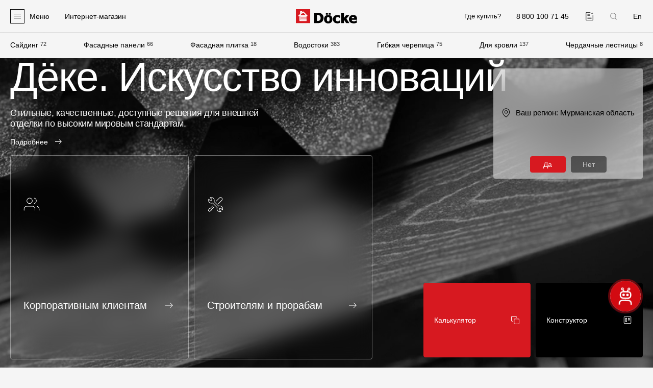

--- FILE ---
content_type: text/html; charset=UTF-8
request_url: https://murmansk.docke.ru/
body_size: 51716
content:

<!doctype html>
<html lang="ru" itemscope itemtype="https://schema.org/WebPage" prefix="og: https://ogp.me/ns#" data-overlayscrollbars-initialize>

<head>

    <title>Дёке. Искусство инноваций | Официальный сайт производителя Docke - г.Мурманск</title>
    <meta http-equiv="Content-Type" content="text/html; charset=UTF-8" />
<meta name="description" content="Docke (Дёке) - официальный сайт. Российский производитель сайдинга, фасадных панелей, фасадной плитки, мягкой кровли, водостоков, чердачных лестниц и других матераилов для загородного строительства. - г.Мурманск и Мурманская область" />
<link rel="canonical" href="https://murmansk.docke.ru/" />
<meta name="viewport" content="width=device-width,initial-scale=1">
<link href="/local/templates/main/favicons/apple-touch-icon.png" rel="apple-touch-icon" sizes="180x180">
<link href="/local/templates/main/favicons/favicon-32x32.png" rel="icon" type="image/png" sizes="32x32">
<link href="/local/templates/main/favicons/favicon-16x16.png" rel="icon" type="image/png" sizes="16x16">
<link href="/local/templates/main/favicons/site.webmanifest" rel="manifest">
<link href="/local/templates/main/favicons/safari-pinned-tab.svg" rel="mask-icon" color="#5bbad5">
<meta name="msapplication-TileColor" content="#da532c">
<meta name="theme-color" content="#ffffff">
<meta name="cmsmagazine" content="9c6bb4ac954ddb14affb4880fae3d7f9" />
<link rel="alternate" hreflang="ru" href="https://murmansk.docke.ru/" />
<link rel="alternate" hreflang="en" href="https://en.docke.ru/" />
<meta property="og:type" content="website" />
<meta property="og:title" content="Дёке. Искусство инноваций | Официальный сайт производителя Docke - г.Мурманск" />
<meta property="og:description" content="Docke (Дёке) - официальный сайт. Российский производитель сайдинга, фасадных панелей, фасадной плитки, мягкой кровли, водостоков, чердачных лестниц и других матераилов для загородного строительства. - г.Мурманск и Мурманская область" />
<meta property="og:image" content="https://murmansk.docke.ru/local/templates/main/images/og-logo4.png" />
<meta property="og:image:width" content="510" />
<meta property="og:image:height" content="510" />
<meta property="og:url" content="https://murmansk.docke.ru/" />
<script type="application/ld+json">{"@context":"https:\/\/schema.org","@type":"BreadcrumbList","itemListElement":[{"@type":"ListItem","position":1,"name":"\u0414\u0435\u043a\u0435","item":"https:\/\/murmansk.docke.ru\/"}]}</script>
<script type="application/ld+json">{"@context":"https:\/\/schema.org","@type":"Organization","url":"https:\/\/www.docke.ru","logo":"https:\/\/www.docke.ru\/local\/templates\/bitrix\/images\/logo-full.png","image":["https:\/\/www.docke.ru\/local\/templates\/bitrix\/images\/logo-full.png"],"address":{"@type":"PostalAddress","addressLocality":"\u041c\u043e\u0441\u043a\u0432\u0430","postalCode":"125212","streetAddress":"\u0413\u043e\u043b\u043e\u0432\u0438\u043d\u0441\u043a\u043e\u0435 \u0448., \u0434. 5, \u0441\u0442\u0440. 1"},"email":"site@docke.ru","name":"\u0413\u0440\u0443\u043f\u043f\u0430 \u043a\u043e\u043c\u043f\u0430\u043d\u0438\u0439 \u0414\u0401\u041a\u0415","telephone":"+7 495 744-02-42"}</script>
<link href="/local/templates/main/js/vendors.css?v=1750421394" type="text/css" rel="stylesheet">
<link href="/local/templates/main/css/sprites.css?v=1750421394" rel="preload" as="style">
<link href="/local/templates/main/css/sprites.css?v=1750421394" type="text/css" rel="stylesheet">
<link href="/local/templates/main/css/base.css?v=1750421394" rel="preload" as="style">
<link href="/local/templates/main/css/base.css?v=1750421394" type="text/css" rel="stylesheet">
<link href="/local/templates/main/css/controls.css?v=1750421394" rel="preload" as="style">
<link href="/local/templates/main/css/controls.css?v=1750421394" type="text/css" rel="stylesheet">
<link href="/local/templates/main/css/plugins.css?v=1750421394" rel="preload" as="style">
<link href="/local/templates/main/css/plugins.css?v=1750421394" type="text/css" rel="stylesheet">
<link href="/local/templates/main/css/layouts.css?v=1750421394" rel="preload" as="style">
<link href="/local/templates/main/css/layouts.css?v=1750421394" type="text/css" rel="stylesheet">
<link href="/local/templates/main/css/page-home.css?v=1750421394" rel="preload" as="style">
<link href="/local/templates/main/css/page-home.css?v=1750421394" type="text/css" rel="stylesheet">
<link href="/local/templates/main/css/news-card.css?v=1750421394" rel="preload" as="style">
<link href="/local/templates/main/css/news-card.css?v=1750421394" type="text/css" rel="stylesheet">
<link href="/local/templates/main/css/cards-slider.css?v=1750421394" rel="preload" as="style">
<link href="/local/templates/main/css/cards-slider.css?v=1750421394" type="text/css" rel="stylesheet">
<link href="/local/templates/main/css/series-card.css?v=1750421394" rel="preload" as="style">
<link href="/local/templates/main/css/series-card.css?v=1750421394" type="text/css" rel="stylesheet">
<link href="/local/templates/main/css/also-links.css?v=1750421394" rel="preload" as="style">
<link href="/local/templates/main/css/also-links.css?v=1750421394" type="text/css" rel="stylesheet">



<!-- Google Tag Manager -->
<script data-skip-moving="true">(function(w,d,s,l,i){w[l]=w[l]||[];w[l].push({'gtm.start':
            new Date().getTime(),event:'gtm.js'});var f=d.getElementsByTagName(s)[0],
        j=d.createElement(s),dl=l!='dataLayer'?'&l='+l:'';j.async=true;j.src=
        'https://www.googletagmanager.com/gtm.js?id='+i+dl;f.parentNode.insertBefore(j,f);
    })(window,document,'script','dataLayer','GTM-KL7JL25L');</script>
<!-- End Google Tag Manager -->
<script  data-skip-moving="true">!function () {
        var t = document.createElement("script");
        t.type = "text/javascript", t.async = !0, t.src = 'https://vk.com/js/api/openapi.js?169', t.onload = function () {
            VK.Retargeting.Init("VK-RTRG-1820664-gzPJT"), VK.Retargeting.Hit()
        }, document.head.appendChild(t)
    }();
</script>
<!-- Top.Mail.Ru counter -->
<script  data-skip-moving="true">
var _tmr = window._tmr || (window._tmr = []);
_tmr.push({id: "3405187", type: "pageView", start: (new Date()).getTime()});
(function (d, w, id) {
  if (d.getElementById(id)) return;
  var ts = d.createElement("script"); ts.type = "text/javascript"; ts.async = true; ts.id = id;
  ts.src = "https://top-fwz1.mail.ru/js/code.js";
  var f = function () {var s = d.getElementsByTagName("script")[0]; s.parentNode.insertBefore(ts, s);};
  if (w.opera == "[object Opera]") { d.addEventListener("DOMContentLoaded", f, false); } else { f(); }
})(document, window, "tmr-code");
</script>
</head>

<body class="lang-ru padding-0 ">
        <div class="wrapper">
        <div class="header">
            <header class="header__header container container--fluid">
                <div class="header__logo">
                    <span class="header-logo" >
                        <img src="/local/templates/main/images/logo.svg" alt="Docke - производитель материалов для отделки фасада и кровли" width="287" height="69">
                    </span>
                </div>
                <div class="header__phone">
                    <a class="header-phone" href="tel:88001007145" data-goal="click_phone">
                        <i class="header-phone__icon">
                            <svg class="icon icon-phone">
                                <use xlink:href="#icon-phone"></use>
                            </svg>
                        </i>
                        <span class="header-phone__text">8 800 100 71 45</span>
                    </a>
                </div>
                <div class="header__compare">
                    <a class="header-compare " href="/compare/" title="Добавленные к сравнению">
                        <svg class="icon icon-compare">
                            <use xlink:href="#icon-compare"></use>
                        </svg>
                    </a>
                </div>
                                    <div class="header__lang">
                                                <a class="header-lang" rel="nofollow" href="https://en.docke.ru/">En</a>
                    </div>
                                <div class="header__humb">
                    <div class="header-humb">
                        <div class="header-humb__icon">
                            <div class="header-humb__line"></div>
                        </div>
                        <div class="header-humb__text">Меню</div>
                    </div>
                </div>
                <div class="header__shop">
                                            <!--noindex-->
<a
    class="header-shop"
    href="https://dtm.ru/"
    rel="nofollow"
    target="_blank"
>
    <svg class="icon icon-basket">
        <use xlink:href="#icon-basket"></use>
    </svg>
    <span>Интернет-магазин</span>
</a>
<!--/noindex-->
                                    </div>
                <div class="header__wherebuy">
                    <a class="header-wherebuy" href="/where-buy/murmansk/">Где купить?</a>                </div>
                <div class="header__city">
                    <div class="header-city" data-fancybox-popup-cities data-src="#popup-cities">
    <span class="header-city__name">Мурманская область</span>
    <i class="header-city__icon">
        <svg class="icon icon-arrow">
            <use xlink:href="#icon-arrow"></use>
        </svg>
    </i>
</div>                </div>
                <div class="header__search">
                    <div class="header-search" data-fancybox-popup-search data-src="#popup-search">
                        <svg class="icon icon-search">
                            <use xlink:href="#icon-search"></use>
                        </svg>
                    </div>
                </div>
            </header>
            <div class="header__menu container container--fluid">
                
    <nav class="main-menu">
        <div class="main-menu__items">
            
                <div class="main-menu__item">
                    <a class="main-menu__label" href="/siding/">Сайдинг</a>
                    <span class="main-menu__quantity">72</span>
                </div>

            
                <div class="main-menu__item">
                    <a class="main-menu__label" href="/facade/">Фасадные панели</a>
                    <span class="main-menu__quantity">66</span>
                </div>

            
                <div class="main-menu__item">
                    <a class="main-menu__label" href="/gibkaya-fasadnaya-plitka/">Фасадная плитка</a>
                    <span class="main-menu__quantity">18</span>
                </div>

            
                <div class="main-menu__item">
                    <a class="main-menu__label" href="/vodostoki/">Водостоки</a>
                    <span class="main-menu__quantity">383</span>
                </div>

            
                <div class="main-menu__item">
                    <a class="main-menu__label" href="/roofs/">Гибкая черепица</a>
                    <span class="main-menu__quantity">75</span>
                </div>

            
                <div class="main-menu__item">
                    <a class="main-menu__label" href="/roof/accessories/">Для кровли</a>
                    <span class="main-menu__quantity">137</span>
                </div>

            
                <div class="main-menu__item">
                    <a class="main-menu__label" href="/stairs/">Чердачные лестницы</a>
                    <span class="main-menu__quantity">8</span>
                </div>

                    </div>
    </nav>
            </div>
        </div>

        <div class="popup-panel">
            <div class="popup-panel__container container container--fluid">
                <div class="popup-panel__search">
                    <div class="popup-panel-search" data-fancybox-popup-search data-src="#popup-search">
                        <svg class="icon icon-search">
                            <use xlink:href="#icon-search"></use>
                        </svg>
                        Поиск
                    </div>
                </div>
                <div class="popup-panel__menus">
                    <div class="popup-panel__menu popup-panel__menu--products">
                        
    <nav class="popup-menu popup-menu--products">
        <div class="popup-menu__heading">Продукция</div>
        <ul class="popup-menu__items popup-menu__items--lvl1">
                            <li class="popup-menu__item popup-menu__item--lvl1">
                    <a
                        class="popup-menu__link is-bold"
                        href="/facades/"
                                                                    >
                        Фасадные материалы                                            </a>
                                            </li>
                    
                                            <li class="popup-menu__item popup-menu__item--lvl1">
                    <a
                        class="popup-menu__link "
                        href="/siding/"
                                                                    >
                        Сайдинг                                                    <span class="popup-menu__toggle">
                                <svg class="icon icon-arrow">
                                    <use xlink:href="#icon-arrow"></use>
                                </svg>
                            </span>
                                            </a>
                                            <ul class="popup-menu__items popup-menu__items--lvl2">
                    
                                            <li class="popup-menu__item popup-menu__item--lvl2">
                    <a
                        class="popup-menu__link "
                        href="/siding/lux/"
                                                                    >
                        Lux под дерево                                            </a>
                                            </li>
                    
                                            <li class="popup-menu__item popup-menu__item--lvl2">
                    <a
                        class="popup-menu__link "
                        href="/siding/lux-kamen/"
                                                                    >
                        Lux под камень                                            </a>
                                            </li>
                    
                                            <li class="popup-menu__item popup-menu__item--lvl2">
                    <a
                        class="popup-menu__link "
                        href="/siding/premium/"
                                                                    >
                        Premium                                            </a>
                                            </li>
                    
                                            <li class="popup-menu__item popup-menu__item--lvl2">
                    <a
                        class="popup-menu__link "
                        href="/siding/standard/"
                                                                    >
                        Standard                                            </a>
                                            </li>
                    
                                            <li class="popup-menu__item popup-menu__item--lvl2">
                    <a
                        class="popup-menu__link "
                        href="/siding/corners/"
                                                                    >
                        Углы для сайдинга под камень                                            </a>
                                            </li>
                    
                            </ul></li>                <li class="popup-menu__item popup-menu__item--lvl1">
                    <a
                        class="popup-menu__link "
                        href="/siding/soffits/"
                                                                    >
                        Софиты                                                    <span class="popup-menu__toggle">
                                <svg class="icon icon-arrow">
                                    <use xlink:href="#icon-arrow"></use>
                                </svg>
                            </span>
                                            </a>
                                            <ul class="popup-menu__items popup-menu__items--lvl2">
                    
                                            <li class="popup-menu__item popup-menu__item--lvl2">
                    <a
                        class="popup-menu__link "
                        href="/siding/soffits/lux/"
                                                                    >
                        Lux                                            </a>
                                            </li>
                    
                                            <li class="popup-menu__item popup-menu__item--lvl2">
                    <a
                        class="popup-menu__link "
                        href="/siding/soffits/premium/"
                                                                    >
                        Premium                                            </a>
                                            </li>
                    
                                            <li class="popup-menu__item popup-menu__item--lvl2">
                    <a
                        class="popup-menu__link "
                        href="/siding/soffits/standard/"
                                                                    >
                        Standard                                            </a>
                                            </li>
                    
                            </ul></li>                <li class="popup-menu__item popup-menu__item--lvl1">
                    <a
                        class="popup-menu__link "
                        href="/facade/"
                                                                    >
                        Фасадные панели                                                    <span class="popup-menu__toggle">
                                <svg class="icon icon-arrow">
                                    <use xlink:href="#icon-arrow"></use>
                                </svg>
                            </span>
                                            </a>
                                            <ul class="popup-menu__items popup-menu__items--lvl2">
                    
                                            <li class="popup-menu__item popup-menu__item--lvl2">
                    <a
                        class="popup-menu__link "
                        href="/facade/premium/"
                                                                    >
                        Premium                                            </a>
                                            </li>
                    
                                            <li class="popup-menu__item popup-menu__item--lvl2">
                    <a
                        class="popup-menu__link "
                        href="/facade/standard/"
                                                                    >
                        Standard                                            </a>
                                            </li>
                    
                                            <li class="popup-menu__item popup-menu__item--lvl2">
                    <a
                        class="popup-menu__link "
                        href="/facade/corners/"
                                                                    >
                        Углы к фасадным панелям                                            </a>
                                            </li>
                    
                            </ul></li>                <li class="popup-menu__item popup-menu__item--lvl1">
                    <a
                        class="popup-menu__link "
                        href="/gibkaya-fasadnaya-plitka/"
                                                                    >
                        Фасадная плитка                                                    <span class="popup-menu__toggle">
                                <svg class="icon icon-arrow">
                                    <use xlink:href="#icon-arrow"></use>
                                </svg>
                            </span>
                                            </a>
                                            <ul class="popup-menu__items popup-menu__items--lvl2">
                    
                                            <li class="popup-menu__item popup-menu__item--lvl2">
                    <a
                        class="popup-menu__link "
                        href="/gibkaya-fasadnaya-plitka/premium/"
                                                                    >
                        Premium                                            </a>
                                            </li>
                    
                                            <li class="popup-menu__item popup-menu__item--lvl2">
                    <a
                        class="popup-menu__link "
                        href="/gibkaya-fasadnaya-plitka/standard/"
                                                                    >
                        Standard                                            </a>
                                            </li>
                    
                            </ul></li>                <li class="popup-menu__item popup-menu__item--lvl1">
                    <a
                        class="popup-menu__link "
                        href="/siding/accessories/"
                                                                    >
                        Комплектующие для фасадов                                                    <span class="popup-menu__toggle">
                                <svg class="icon icon-arrow">
                                    <use xlink:href="#icon-arrow"></use>
                                </svg>
                            </span>
                                            </a>
                                            <ul class="popup-menu__items popup-menu__items--lvl2">
                    
                                            <li class="popup-menu__item popup-menu__item--lvl2">
                    <a
                        class="popup-menu__link "
                        href="/siding/accessories/universal/"
                                                                    >
                        Универсальные аксессуары 15 мм                                            </a>
                                            </li>
                    
                                            <li class="popup-menu__item popup-menu__item--lvl2">
                    <a
                        class="popup-menu__link "
                        href="/siding/accessories/lux/"
                                                                    >
                        Оригинальные аксессуары 15 мм                                            </a>
                                            </li>
                    
                                            <li class="popup-menu__item popup-menu__item--lvl2">
                    <a
                        class="popup-menu__link "
                        href="/siding/accessories/lux-kamen/"
                                                                    >
                        Универсальные аксессуары 30 мм                                            </a>
                                            </li>
                    
                                            <li class="popup-menu__item popup-menu__item--lvl2">
                    <a
                        class="popup-menu__link "
                        href="/siding/accessories/komplektuyushchie-dlya-saydinga-pod-kamen/"
                                                                    >
                        Комплектующие для сайдинга под камень                                            </a>
                                            </li>
                    
                                            <li class="popup-menu__item popup-menu__item--lvl2">
                    <a
                        class="popup-menu__link "
                        href="/facade/complect-parts/"
                                                                    >
                        Комплектующие для фасадных панелей                                            </a>
                                            </li>
                    
                            </ul></li>                <li class="popup-menu__item popup-menu__item--lvl1">
                    <a
                        class="popup-menu__link is-margin"
                        href="/roof/plenki-membrany/"
                                                                    >
                        Пленки и мембраны                                                    <span class="popup-menu__toggle">
                                <svg class="icon icon-arrow">
                                    <use xlink:href="#icon-arrow"></use>
                                </svg>
                            </span>
                                            </a>
                                            <ul class="popup-menu__items popup-menu__items--lvl2">
                    
                                            <li class="popup-menu__item popup-menu__item--lvl2">
                    <a
                        class="popup-menu__link "
                        href="/roof/plenki-membrany/membrany-deke/"
                                                                    >
                        Мембраны Döcke                                            </a>
                                            </li>
                    
                                            <li class="popup-menu__item popup-menu__item--lvl2">
                    <a
                        class="popup-menu__link "
                        href="/roof/plenki-membrany/plenki-deke/"
                                                                    >
                        Пленки Döcke                                            </a>
                                            </li>
                    
                                            <li class="popup-menu__item popup-menu__item--lvl2">
                    <a
                        class="popup-menu__link "
                        href="/roof/plenki-membrany/membrany-i-plenki-dacha/"
                                                                    >
                        Мембраны и пленки Dacha                                            </a>
                                            </li>
                    
                            </ul></li>                <li class="popup-menu__item popup-menu__item--lvl1">
                    <a
                        class="popup-menu__link is-bold is-margin"
                        href="/roofs/"
                                                                    >
                        Мягкая кровля                                            </a>
                                            </li>
                    
                                            <li class="popup-menu__item popup-menu__item--lvl1">
                    <a
                        class="popup-menu__link "
                        href="/roof/"
                                                                    >
                        Однослойная черепица                                                    <span class="popup-menu__toggle">
                                <svg class="icon icon-arrow">
                                    <use xlink:href="#icon-arrow"></use>
                                </svg>
                            </span>
                                            </a>
                                            <ul class="popup-menu__items popup-menu__items--lvl2">
                    
                                            <li class="popup-menu__item popup-menu__item--lvl2">
                    <a
                        class="popup-menu__link "
                        href="/roof/premium/"
                                                                    >
                        Premium                                            </a>
                                            </li>
                    
                                            <li class="popup-menu__item popup-menu__item--lvl2">
                    <a
                        class="popup-menu__link "
                        href="/roof/lux/"
                                                                    >
                        Lux                                            </a>
                                            </li>
                    
                                            <li class="popup-menu__item popup-menu__item--lvl2">
                    <a
                        class="popup-menu__link "
                        href="/roof/comfort/"
                                                                    >
                        Comfort                                            </a>
                                            </li>
                    
                                            <li class="popup-menu__item popup-menu__item--lvl2">
                    <a
                        class="popup-menu__link "
                        href="/roof/original/"
                                                                    >
                        Original                                            </a>
                                            </li>
                    
                                            <li class="popup-menu__item popup-menu__item--lvl2">
                    <a
                        class="popup-menu__link "
                        href="/roof/standard/"
                                                                    >
                        Standard                                            </a>
                                            </li>
                    
                                            <li class="popup-menu__item popup-menu__item--lvl2">
                    <a
                        class="popup-menu__link "
                        href="/roof/eurasia/"
                                                                    >
                        Eurasia                                            </a>
                                            </li>
                    
                            </ul></li>                <li class="popup-menu__item popup-menu__item--lvl1">
                    <a
                        class="popup-menu__link "
                        href="/lamroof/"
                                                                    >
                        Ламинированная черепица                                                    <span class="popup-menu__toggle">
                                <svg class="icon icon-arrow">
                                    <use xlink:href="#icon-arrow"></use>
                                </svg>
                            </span>
                                            </a>
                                            <ul class="popup-menu__items popup-menu__items--lvl2">
                    
                                            <li class="popup-menu__item popup-menu__item--lvl2">
                    <a
                        class="popup-menu__link "
                        href="/lamroof/dragon-lux/"
                                                                    >
                        Dragon Lux                                            </a>
                                            </li>
                    
                                            <li class="popup-menu__item popup-menu__item--lvl2">
                    <a
                        class="popup-menu__link "
                        href="/lamroof/dragon-premium/"
                                                                    >
                        Dragon Premium                                            </a>
                                            </li>
                    
                                            <li class="popup-menu__item popup-menu__item--lvl2">
                    <a
                        class="popup-menu__link "
                        href="/lamroof/dragon-standard/"
                                                                    >
                        Dragon Standard                                            </a>
                                            </li>
                    
                                            <li class="popup-menu__item popup-menu__item--lvl2">
                    <a
                        class="popup-menu__link "
                        href="/lamroof/dragon-europa/"
                                                                    >
                        Dragon Europa                                            </a>
                                            </li>
                    
                                            <li class="popup-menu__item popup-menu__item--lvl2">
                    <a
                        class="popup-menu__link "
                        href="/lamroof/dragon-original/"
                                                                    >
                        Dragon Original                                            </a>
                                            </li>
                    
                            </ul></li>                <li class="popup-menu__item popup-menu__item--lvl1">
                    <a
                        class="popup-menu__link "
                        href="/roof/accessories/"
                                                                    >
                        Комплектующие к кровле                                                    <span class="popup-menu__toggle">
                                <svg class="icon icon-arrow">
                                    <use xlink:href="#icon-arrow"></use>
                                </svg>
                            </span>
                                            </a>
                                            <ul class="popup-menu__items popup-menu__items--lvl2">
                    
                                            <li class="popup-menu__item popup-menu__item--lvl2">
                    <a
                        class="popup-menu__link "
                        href="/roof/accessories/lining-carpets/"
                                                                    >
                        Подкладочные ковры                                            </a>
                                            </li>
                    
                                            <li class="popup-menu__item popup-menu__item--lvl2">
                    <a
                        class="popup-menu__link "
                        href="/roof/accessories/endovyy-carpet/"
                                                                    >
                        Ендовые ковры                                            </a>
                                            </li>
                    
                                            <li class="popup-menu__item popup-menu__item--lvl2">
                    <a
                        class="popup-menu__link "
                        href="/roof/accessories/ridge-roof-tile/"
                                                                    >
                        Коньково-карнизная черепица                                            </a>
                                            </li>
                    
                                            <li class="popup-menu__item popup-menu__item--lvl2">
                    <a
                        class="popup-menu__link "
                        href="/roof/accessories/germetik/"
                                                                    >
                        Герметик                                            </a>
                                            </li>
                    
                                            <li class="popup-menu__item popup-menu__item--lvl2">
                    <a
                        class="popup-menu__link "
                        href="/roof/accessories/mastika/"
                                                                    >
                        Мастика                                            </a>
                                            </li>
                    
                                            <li class="popup-menu__item popup-menu__item--lvl2">
                    <a
                        class="popup-menu__link "
                        href="/roof/accessories/mounting-accessories/roofing-nails/"
                                                                    >
                        Гвозди                                            </a>
                                            </li>
                    
                                            <li class="popup-menu__item popup-menu__item--lvl2">
                    <a
                        class="popup-menu__link "
                        href="/roof/accessories/snegozaderzhateli/"
                                                                    >
                        Снегозадержатели                                            </a>
                                            </li>
                    
                            </ul></li>                <li class="popup-menu__item popup-menu__item--lvl1">
                    <a
                        class="popup-menu__link "
                        href="/roof/accessories/krovelnaya-ventilyaciya/"
                                                                    >
                        Кровельная вентиляция                                                    <span class="popup-menu__toggle">
                                <svg class="icon icon-arrow">
                                    <use xlink:href="#icon-arrow"></use>
                                </svg>
                            </span>
                                            </a>
                                            <ul class="popup-menu__items popup-menu__items--lvl2">
                    
                                            <li class="popup-menu__item popup-menu__item--lvl2">
                    <a
                        class="popup-menu__link "
                        href="/roof/accessories/krovelnaya-ventilyaciya/aeratory/konkovye/"
                                                                    >
                        Коньковый аэратор                                            </a>
                                            </li>
                    
                                            <li class="popup-menu__item popup-menu__item--lvl2">
                    <a
                        class="popup-menu__link "
                        href="/roof/accessories/krovelnaya-ventilyaciya/aeratory/tochechnye/"
                                                                    >
                        Точечный аэратор                                            </a>
                                            </li>
                    
                                            <li class="popup-menu__item popup-menu__item--lvl2">
                    <a
                        class="popup-menu__link "
                        href="/roof/accessories/krovelnaya-ventilyaciya/aeratory/trubnye/"
                                                                    >
                        Трубный аэратор                                            </a>
                                            </li>
                    
                                            <li class="popup-menu__item popup-menu__item--lvl2">
                    <a
                        class="popup-menu__link "
                        href="/roof/accessories/krovelnaya-ventilyaciya/ventilyacionnye-vyhody/"
                                                                    >
                        Выход вентиляционный                                            </a>
                                            </li>
                    
                                            <li class="popup-menu__item popup-menu__item--lvl2">
                    <a
                        class="popup-menu__link "
                        href="/roof/accessories/krovelnaya-ventilyaciya/ventilyacionnye-vyhody-kanalizacii/"
                                                                    >
                        Выход канализационный                                            </a>
                                            </li>
                    
                                            <li class="popup-menu__item popup-menu__item--lvl2">
                    <a
                        class="popup-menu__link "
                        href="/roof/accessories/krovelnaya-ventilyaciya/prohodnye-elementy/"
                                                                    >
                        Проходной элемент                                            </a>
                                            </li>
                    
                                            <li class="popup-menu__item popup-menu__item--lvl2">
                    <a
                        class="popup-menu__link "
                        href="/roof/accessories/krovelnaya-ventilyaciya/gidrozatvor/gidrozatvor-172x250/"
                                                                    >
                        Гидрозатвор                                            </a>
                                            </li>
                    
                                            <li class="popup-menu__item popup-menu__item--lvl2">
                    <a
                        class="popup-menu__link "
                        href="/roof/accessories/krovelnaya-ventilyaciya/pritochnyy-klapan/pritochnyy-klapan-k700/"
                                                                    >
                        Приточный клапан                                            </a>
                                            </li>
                    
                            </ul></li>                <li class="popup-menu__item popup-menu__item--lvl1">
                    <a
                        class="popup-menu__link is-bold is-margin"
                        href="/vodostoki/"
                                                                    >
                        Водостоки                                            </a>
                                            </li>
                    
                                            <li class="popup-menu__item popup-menu__item--lvl1">
                    <a
                        class="popup-menu__link "
                        href="/drainpipes/"
                                                                    >
                        Пластиковые водосточные системы                                                    <span class="popup-menu__toggle">
                                <svg class="icon icon-arrow">
                                    <use xlink:href="#icon-arrow"></use>
                                </svg>
                            </span>
                                            </a>
                                            <ul class="popup-menu__items popup-menu__items--lvl2">
                    
                                            <li class="popup-menu__item popup-menu__item--lvl2">
                    <a
                        class="popup-menu__link "
                        href="/drainpipes/lux/"
                                                                    >
                        Lux                                            </a>
                                            </li>
                    
                                            <li class="popup-menu__item popup-menu__item--lvl2">
                    <a
                        class="popup-menu__link "
                        href="/drainpipes/premium/"
                                                                    >
                        Premium                                            </a>
                                            </li>
                    
                                            <li class="popup-menu__item popup-menu__item--lvl2">
                    <a
                        class="popup-menu__link "
                        href="/drainpipes/standard/"
                                                                    >
                        Standard                                            </a>
                                            </li>
                    
                            </ul></li>                <li class="popup-menu__item popup-menu__item--lvl1">
                    <a
                        class="popup-menu__link "
                        href="/stal/"
                                                                    >
                        Металлические водосточные системы                                                    <span class="popup-menu__toggle">
                                <svg class="icon icon-arrow">
                                    <use xlink:href="#icon-arrow"></use>
                                </svg>
                            </span>
                                            </a>
                                            <ul class="popup-menu__items popup-menu__items--lvl2">
                    
                                            <li class="popup-menu__item popup-menu__item--lvl2">
                    <a
                        class="popup-menu__link "
                        href="/stal/premium/"
                                                                    >
                        Stal Premium                                            </a>
                                            </li>
                    
                                            <li class="popup-menu__item popup-menu__item--lvl2">
                    <a
                        class="popup-menu__link "
                        href="/stal/standard/"
                                                                    >
                        Stal Standard                                            </a>
                                            </li>
                    
                            </ul></li>                <li class="popup-menu__item popup-menu__item--lvl1">
                    <a
                        class="popup-menu__link "
                        href="/drainpipes/vodosbornik/chokolad/"
                                                                    >
                        Водосборник                                            </a>
                                            </li>
                    
                                            <li class="popup-menu__item popup-menu__item--lvl1">
                    <a
                        class="popup-menu__link is-margin"
                        href="/stairs/"
                                                                    >
                        Чердачные лестницы                                                    <span class="popup-menu__toggle">
                                <svg class="icon icon-arrow">
                                    <use xlink:href="#icon-arrow"></use>
                                </svg>
                            </span>
                                            </a>
                                            <ul class="popup-menu__items popup-menu__items--lvl2">
                    
                                            <li class="popup-menu__item popup-menu__item--lvl2">
                    <a
                        class="popup-menu__link "
                        href="/stairs/lux/"
                                                                    >
                        Lux                                            </a>
                                            </li>
                    
                                            <li class="popup-menu__item popup-menu__item--lvl2">
                    <a
                        class="popup-menu__link "
                        href="/stairs/premium/"
                                                                    >
                        Premium                                            </a>
                                            </li>
                    
                                            <li class="popup-menu__item popup-menu__item--lvl2">
                    <a
                        class="popup-menu__link "
                        href="/stairs/premium-termo/"
                                                                    >
                        Premium Termo                                            </a>
                                            </li>
                    
                                            <li class="popup-menu__item popup-menu__item--lvl2">
                    <a
                        class="popup-menu__link "
                        href="/stairs/premium-termo-long/"
                                                                    >
                        Premium Termo Long                                            </a>
                                            </li>
                    
                                            <li class="popup-menu__item popup-menu__item--lvl2">
                    <a
                        class="popup-menu__link "
                        href="/stairs/standard/"
                                                                    >
                        Standard                                            </a>
                                            </li>
                    
                                            <li class="popup-menu__item popup-menu__item--lvl2">
                    <a
                        class="popup-menu__link "
                        href="/stairs/standard-termo/"
                                                                    >
                        Standard Termo                                            </a>
                                            </li>
                    
                                            <li class="popup-menu__item popup-menu__item--lvl2">
                    <a
                        class="popup-menu__link "
                        href="/stairs/standard-metal/"
                                                                    >
                        Standard Metal                                            </a>
                                            </li>
                    
                                            <li class="popup-menu__item popup-menu__item--lvl2">
                    <a
                        class="popup-menu__link "
                        href="/stairs/dacha/"
                                                                    >
                        Dacha                                            </a>
                                            </li>
                    
                                    </ul>
        </ul></li>    </nav>
                    </div>
                    <div class="popup-panel__menu popup-panel__menu--documentation">
                        
    <nav class="popup-menu ">
        <div class="popup-menu__heading">Документация</div>
        <ul class="popup-menu__items popup-menu__items--lvl1">
                            <li class="popup-menu__item popup-menu__item--lvl1">
                    <a
                        class="popup-menu__link "
                        href="/libraries/"
                                                                    >
                        Документация                                            </a>
                                            </li>
                    
                                            <li class="popup-menu__item popup-menu__item--lvl1">
                    <a
                        class="popup-menu__link "
                        href="/libraries/installation-instructions/"
                                                                    >
                        Инструкции по монтажу                                            </a>
                                            </li>
                    
                                            <li class="popup-menu__item popup-menu__item--lvl1">
                    <a
                        class="popup-menu__link "
                        href="/libraries/technical-sheets/"
                                                                    >
                        Технические листы                                            </a>
                                            </li>
                    
                                            <li class="popup-menu__item popup-menu__item--lvl1">
                    <a
                        class="popup-menu__link "
                        href="/libraries/promotional-materials/"
                                                                    >
                        Рекламные материалы                                            </a>
                                            </li>
                    
                                            <li class="popup-menu__item popup-menu__item--lvl1">
                    <a
                        class="popup-menu__link "
                        href="/libraries/certificates/"
                                                                    >
                        Сертификаты                                            </a>
                                            </li>
                    
                                            <li class="popup-menu__item popup-menu__item--lvl1">
                    <a
                        class="popup-menu__link "
                        href="/guarantees/"
                                                                    >
                        Гарантии                                            </a>
                                            </li>
                    
                                            <li class="popup-menu__item popup-menu__item--lvl1">
                    <a
                        class="popup-menu__link "
                        href="/libraries/blueprints/"
                                                                    >
                        Чертежи                                            </a>
                                            </li>
                    
                                            <li class="popup-menu__item popup-menu__item--lvl1">
                    <a
                        class="popup-menu__link "
                        href="/libraries/textures/"
                                                                    >
                        Текстуры                                            </a>
                                            </li>
                    
                                            <li class="popup-menu__item popup-menu__item--lvl1">
                    <a
                        class="popup-menu__link "
                        href="/gallery/"
                                                                    >
                        Фото объектов                                            </a>
                                            </li>
                    
                                            <li class="popup-menu__item popup-menu__item--lvl1">
                    <a
                        class="popup-menu__link "
                        href="/faq/"
                                                                    >
                        Вопрос-ответ/Faq                                            </a>
                                            </li>
                    
                                            <li class="popup-menu__item popup-menu__item--lvl1">
                    <a
                        class="popup-menu__link "
                        href="/articles/"
                                                                    >
                        Статьи                                            </a>
                                            </li>
                    
                                    </ul>
            </nav>
                        
    <nav class="popup-menu ">
        <div class="popup-menu__heading">Сервисы</div>
        <ul class="popup-menu__items popup-menu__items--lvl1">
                            <li class="popup-menu__item popup-menu__item--lvl1">
                    <a
                        class="popup-menu__link "
                        href="/services/constructor/"
                        data-goal="konstruktor_menu"                                            >
                        Конструктор                                            </a>
                                            </li>
                    
                                            <li class="popup-menu__item popup-menu__item--lvl1">
                    <a
                        class="popup-menu__link "
                        href="/services/calc/"
                        data-goal="calc_menu"                                            >
                        Калькулятор                                            </a>
                                            </li>
                    
                                            <li class="popup-menu__item popup-menu__item--lvl1">
                    <a
                        class="popup-menu__link "
                        href="/prices.php"
                                                target="_blank"                    >
                        Цены                                            </a>
                                            </li>
                    
                                    </ul>
            </nav>
                    </div>
                    <div class="popup-panel__menu popup-panel__menu--company">
                        
    <nav class="popup-menu ">
        <div class="popup-menu__heading">Компания</div>
        <ul class="popup-menu__items popup-menu__items--lvl1">
                            <li class="popup-menu__item popup-menu__item--lvl1">
                    <a
                        class="popup-menu__link "
                        href="/company/about/"
                                                                    >
                        О компании                                            </a>
                                            </li>
                    
                                            <li class="popup-menu__item popup-menu__item--lvl1">
                    <a
                        class="popup-menu__link "
                        href="/company/contacts/"
                                                                    >
                        Контакты                                            </a>
                                            </li>
                    
                                            <li class="popup-menu__item popup-menu__item--lvl1">
                    <a
                        class="popup-menu__link "
                        href="/company/quality-control/"
                                                                    >
                        Контроль качества кровли                                            </a>
                                            </li>
                    
                                            <li class="popup-menu__item popup-menu__item--lvl1">
                    <a
                        class="popup-menu__link "
                        href="/company/quality-facade/"
                                                                    >
                        Качество фасадов                                            </a>
                                            </li>
                    
                                            <li class="popup-menu__item popup-menu__item--lvl1">
                    <a
                        class="popup-menu__link "
                        href="/company/awards/"
                                                                    >
                        Награды                                            </a>
                                            </li>
                    
                                            <li class="popup-menu__item popup-menu__item--lvl1">
                    <a
                        class="popup-menu__link "
                        href="/reclamation/"
                                                                    >
                        Отправка рекламации                                            </a>
                                            </li>
                    
                                            <li class="popup-menu__item popup-menu__item--lvl1">
                    <a
                        class="popup-menu__link "
                        href="/partner/"
                                                                    >
                        Предложения по сотрудничеству                                            </a>
                                            </li>
                    
                                            <li class="popup-menu__item popup-menu__item--lvl1">
                    <a
                        class="popup-menu__link "
                        href="/vacancies/"
                                                                    >
                        Вакансии                                            </a>
                                            </li>
                    
                                            <li class="popup-menu__item popup-menu__item--lvl1">
                    <a
                        class="popup-menu__link "
                        rel="nofollow" href="https://b2b.docke.ru/"
                                                                    >
                        B2B                                            </a>
                                            </li>
                    
                                            <li class="popup-menu__item popup-menu__item--lvl1">
                    <a
                        class="popup-menu__link "
                        href="/reviews/"
                                                                    >
                        Отзывы                                            </a>
                                            </li>
                    
                                    </ul>
            </nav>
                    </div>
                </div>
                <div class="popup-panel__contacts">
                    <div class="popup-contacts">
                        <div class="popup-contacts__contacts">
                            <div class="popup-contacts__block popup-contacts__block--links">
                                <div class="popup-contacts__items">
                                    <div class="popup-contacts__item">
                                        <div class="header-city" data-fancybox-popup-cities data-src="#popup-cities">
    <span class="header-city__name">Мурманская область</span>
    <i class="header-city__icon">
        <svg class="icon icon-arrow">
            <use xlink:href="#icon-arrow"></use>
        </svg>
    </i>
</div>                                    </div>
                                    <div class="popup-contacts__item">
                                        <a class="header-wherebuy" href="/where-buy/murmansk/">Где купить?</a>                                    </div>
                                                                            <div class="popup-contacts__item">
                                            <!--noindex-->
<a
    class="header-shop"
    href="https://dtm.ru/"
    rel="nofollow"
    target="_blank"
>
    <svg class="icon icon-basket">
        <use xlink:href="#icon-basket"></use>
    </svg>
    <span>Интернет-магазин</span>
</a>
<!--/noindex-->
                                        </div>
                                                                    </div>
                            </div>
                            <div class="popup-contacts__block popup-contacts__block--contacts">
                                <div class="popup-contacts__heading">Контакты</div>
                                <div class="popup-contacts__items">
                                    <a class="popup-contacts__item" href="tel:88001007145" data-goal="click_phone">
                                        8 800 100 71 45                                        <span class="popup-contacts__comment"></span>
                                    </a>
                                    <a class="popup-contacts__item" href="mailto:site@docke.ru">
                                        site@docke.ru                                    </a>
                                </div>
                            </div>
                            <div class="popup-contacts__block popup-contacts__block--address">
                                <div class="popup-contacts__heading">Адрес</div>
                                <div class="popup-contacts__item">125212, Россия, Москва, Головинское ш., д. 5, стр. 1 <span>(БЦ "Водный")</span>
</div>
                            </div>
                            <div class="popup-contacts__block popup-contacts__block--worktime">
                                <div class="popup-contacts__heading">Режим работы</div>
                                <div class="popup-contacts__item">Пн-Пт - 10-19<br>
Сб-Вс - выходной</div>
                            </div>
                        </div>
                        <div class="popup-contacts__socials">
                            <!--noindex-->
<div class="socials-icons">
            <a class="socials-icons__item" href="https://vk.com/dockeru" target="_blank" rel="nofollow" data-goal="click_social">
            <svg class="icon icon-vk">
                <use xlink:href="#icon-vk"></use>
            </svg>
        </a>
            <a class="socials-icons__item" href="https://ok.ru/group/54338769780817" target="_blank" rel="nofollow" data-goal="click_social">
            <svg class="icon icon-ok">
                <use xlink:href="#icon-ok"></use>
            </svg>
        </a>
            <a class="socials-icons__item" href="https://www.youtube.com/channel/UCNMmpBp8nmaDETbH8K3gfRQ?sub_confirmation=1" target="_blank" rel="nofollow" data-goal="click_social">
            <svg class="icon icon-yt">
                <use xlink:href="#icon-yt"></use>
            </svg>
        </a>
            <a class="socials-icons__item" href="https://zen.yandex.ru/docke" target="_blank" rel="nofollow" data-goal="click_social">
            <svg class="icon icon-dz">
                <use xlink:href="#icon-dz"></use>
            </svg>
        </a>
            <a class="socials-icons__item" href="https://t.me/dockeofficial" target="_blank" rel="nofollow" data-goal="click_social">
            <svg class="icon icon-tg">
                <use xlink:href="#icon-tg"></use>
            </svg>
        </a>
            <a class="socials-icons__item" href="https://rutube.ru/channel/24621492/" target="_blank" rel="nofollow" data-goal="click_social">
            <svg class="icon icon-rt">
                <use xlink:href="#icon-rt"></use>
            </svg>
        </a>
    </div>
<!--/noindex-->                        </div>
                    </div>
                </div>
            </div>
        </div>

        <div class="page">
            
            

            <div class="container">
</div>


<div class="home-first">
    <picture>
        <source srcset="/upload/webp/home_first/iblock/fe1/4srz3z6eknh3l0h4citizx0d9edbe4vm/bg_1920_802.webp" media="(min-width: 1920px)" width="1920" height="802" type="image/webp">
        <source srcset="/upload/resized/home_first/iblock/fe1/4srz3z6eknh3l0h4citizx0d9edbe4vm/bg_1920_802.jpg" media="(min-width: 1920px)" width="1920" height="802" type="image/jpeg">
        <source srcset="/upload/webp/home_first/iblock/fe1/4srz3z6eknh3l0h4citizx0d9edbe4vm/bg_1440_730.webp" media="(min-width: 1440px)" width="1440" height="730" type="image/webp">
        <source srcset="/upload/resized/home_first/iblock/fe1/4srz3z6eknh3l0h4citizx0d9edbe4vm/bg_1440_730.jpg" media="(min-width: 1440px)" width="1440" height="730" type="image/jpeg">
        <source srcset="/upload/webp/home_first/iblock/fe1/4srz3z6eknh3l0h4citizx0d9edbe4vm/bg_768_734.webp" media="(min-width: 768px)" width="768" height="734" type="image/webp">
        <source srcset="/upload/resized/home_first/iblock/fe1/4srz3z6eknh3l0h4citizx0d9edbe4vm/bg_768_734.jpg" media="(min-width: 768px)" width="768" height="734" type="image/jpeg">
        <source srcset="/upload/webp/home_first/iblock/fe1/4srz3z6eknh3l0h4citizx0d9edbe4vm/bg_414_780.webp" width="414" height="780" type="image/webp">
        <source srcset="/upload/resized/home_first/iblock/fe1/4srz3z6eknh3l0h4citizx0d9edbe4vm/bg_414_780.jpg" width="414" height="780" type="image/jpeg">
        <img class="home-first__img" src="/upload/resized/home_first/iblock/fe1/4srz3z6eknh3l0h4citizx0d9edbe4vm/bg_1920_802.jpg" alt="" width="1920" height="802">
    </picture>
    <picture>
        <source srcset="/upload/webp/home_first/iblock/a30/zmp98eby4roov3yceewjygae49x5w7w8/korporativnye-klienty_1920_802.webp" media="(min-width: 1920px)" width="1920" height="802" type="image/webp">
        <source srcset="/upload/resized/home_first/iblock/a30/zmp98eby4roov3yceewjygae49x5w7w8/korporativnye-klienty_1920_802.png" media="(min-width: 1920px)" width="1920" height="802" type="image/png">
        <source srcset="/upload/webp/home_first/iblock/a30/zmp98eby4roov3yceewjygae49x5w7w8/korporativnye-klienty_1440_730.webp" media="(min-width: 1440px)" width="1440" height="730" type="image/webp">
        <source srcset="/upload/resized/home_first/iblock/a30/zmp98eby4roov3yceewjygae49x5w7w8/korporativnye-klienty_1440_730.png" media="(min-width: 1440px)" width="1440" height="730" type="image/png">
        <source srcset="/upload/webp/home_first/iblock/a30/zmp98eby4roov3yceewjygae49x5w7w8/korporativnye-klienty_768_734.webp" media="(min-width: 768px)" width="768" height="734" type="image/webp">
        <source srcset="/upload/resized/home_first/iblock/a30/zmp98eby4roov3yceewjygae49x5w7w8/korporativnye-klienty_768_734.png" media="(min-width: 768px)" width="768" height="734" type="image/png">
        <source srcset="/upload/webp/home_first/iblock/a30/zmp98eby4roov3yceewjygae49x5w7w8/korporativnye-klienty_414_780.webp" width="414" height="780" type="image/webp">
        <source srcset="/upload/resized/home_first/iblock/a30/zmp98eby4roov3yceewjygae49x5w7w8/korporativnye-klienty_414_780.png" width="414" height="780" type="image/png">
        <img class="home-first__img1" src="/upload/resized/home_first/iblock/a30/zmp98eby4roov3yceewjygae49x5w7w8/korporativnye-klienty_1920_802.png" alt="Корпоративным клиентам" width="1920" height="802">
    </picture>
    <picture>
        <source srcset="/upload/webp/home_first/iblock/368/8liki70na82d1yaqufjr873tcebhyak2/Docke-Pay-1920x802_1x_100_1920_802.webp" media="(min-width: 1920px)" width="1920" height="802" type="image/webp">
        <source srcset="/upload/resized/home_first/iblock/368/8liki70na82d1yaqufjr873tcebhyak2/Docke-Pay-1920x802_1x_100_1920_802.jpg" media="(min-width: 1920px)" width="1920" height="802" type="image/jpeg">
        <source srcset="/upload/webp/home_first/iblock/368/8liki70na82d1yaqufjr873tcebhyak2/Docke-Pay-1920x802_1x_100_1440_730.webp" media="(min-width: 1440px)" width="1440" height="730" type="image/webp">
        <source srcset="/upload/resized/home_first/iblock/368/8liki70na82d1yaqufjr873tcebhyak2/Docke-Pay-1920x802_1x_100_1440_730.jpg" media="(min-width: 1440px)" width="1440" height="730" type="image/jpeg">
        <source srcset="/upload/webp/home_first/iblock/368/8liki70na82d1yaqufjr873tcebhyak2/Docke-Pay-1920x802_1x_100_768_734.webp" media="(min-width: 768px)" width="768" height="734" type="image/webp">
        <source srcset="/upload/resized/home_first/iblock/368/8liki70na82d1yaqufjr873tcebhyak2/Docke-Pay-1920x802_1x_100_768_734.jpg" media="(min-width: 768px)" width="768" height="734" type="image/jpeg">
        <source srcset="/upload/webp/home_first/iblock/368/8liki70na82d1yaqufjr873tcebhyak2/Docke-Pay-1920x802_1x_100_414_780.webp" width="414" height="780" type="image/webp">
        <source srcset="/upload/resized/home_first/iblock/368/8liki70na82d1yaqufjr873tcebhyak2/Docke-Pay-1920x802_1x_100_414_780.jpg" width="414" height="780" type="image/jpeg">
        <img class="home-first__img2" src="/upload/resized/home_first/iblock/368/8liki70na82d1yaqufjr873tcebhyak2/Docke-Pay-1920x802_1x_100_1920_802.jpg" alt="Строителям и прорабам" width="1920" height="802">
    </picture>
    <div class="home-first__content">
        <div class="home-first__heading">Дёке. Искусство инноваций</div>
        <div class="home-first__text">Стильные, качественные, доступные решения для внешней отделки по высоким мировым стандартам.</div>
        <div class="home-first__more">
            <a href="/company/about/">Подробнее</a>
        </div>
                    <div class="home-first__btns">
                <a class="home-first__btn" href="/partner/">
                    <i class="home-first__icon">
                        <svg class="icon icon-users">
                            <use xlink:href="#icon-users"></use>
                        </svg>
                    </i>
                    <span class="home-first__name">Корпоративным клиентам</span>
                    <i class="home-first__arrow">
                        <svg class="icon icon-line-arrow">
                            <use xlink:href="#icon-line-arrow"></use>
                        </svg>
                    </i>
                </a>
                <a class="home-first__btn" href="/libraries/installation-instructions/">
                    <i class="home-first__icon">
                        <svg class="icon icon-tool">
                            <use xlink:href="#icon-tool"></use>
                        </svg>
                    </i>
                    <span class="home-first__name">Строителям и&nbsp;прорабам</span>
                    <i class="home-first__arrow">
                        <svg class="icon icon-line-arrow">
                            <use xlink:href="#icon-line-arrow"></use>
                        </svg>
                    </i>
                </a>
            </div>
            </div>
</div>
<div class="container">
    
    <div class="cards-slider swiper">
        <div class="cards-slider__header">
            <h2 class="cards-slider__heading">Новинки и акции</h2>
            <div class="cards-slider__arrows">
                <div class="cards-slider__arrow cards-slider__arrow--prev">
                    <svg class="icon icon-line-arrow">
                        <use xlink:href="#icon-line-arrow"></use>
                    </svg>
                </div>
                <div class="cards-slider__arrow cards-slider__arrow--next">
                    <svg class="icon icon-line-arrow">
                        <use xlink:href="#icon-line-arrow"></use>
                    </svg>
                </div>
            </div>
        </div>
        <div class="cards-slider__items swiper-wrapper">
                            <div class="cards-slider__item swiper-slide">
                    
<a class="news-card swiper-slide" href="/news/bilet-na-vystavku-open-village-s-skidkoy-20/">
    <span class="news-card__img">
                    <picture>
                <source srcset="/upload/webp/news_card/iblock/f41/8w3h5dq1rtp4bbxmvfr5os8dkaxe97hv/openvillage_20-1000kh1000-sots.seti_2x_100_380_380.webp" media="(min-width: 1920px)" width="380" height="380" type="image/webp">
                <source srcset="/upload/resized/news_card/iblock/f41/8w3h5dq1rtp4bbxmvfr5os8dkaxe97hv/openvillage_20-1000kh1000-sots.seti_2x_100_380_380.jpg" media="(min-width: 1920px)" width="380" height="380" type="image/jpeg">
                <source srcset="/upload/webp/news_card/iblock/f41/8w3h5dq1rtp4bbxmvfr5os8dkaxe97hv/openvillage_20-1000kh1000-sots.seti_2x_100_303_303.webp" media="(min-width: 1440px)" width="303" height="303" type="image/webp">
                <source srcset="/upload/resized/news_card/iblock/f41/8w3h5dq1rtp4bbxmvfr5os8dkaxe97hv/openvillage_20-1000kh1000-sots.seti_2x_100_303_303.jpg" media="(min-width: 1440px)" width="303" height="303" type="image/jpeg">
                <source srcset="/upload/webp/news_card/iblock/f41/8w3h5dq1rtp4bbxmvfr5os8dkaxe97hv/openvillage_20-1000kh1000-sots.seti_2x_100_298_298.webp" media="(min-width: 768px)" width="298" height="298" type="image/webp">
                <source srcset="/upload/resized/news_card/iblock/f41/8w3h5dq1rtp4bbxmvfr5os8dkaxe97hv/openvillage_20-1000kh1000-sots.seti_2x_100_298_298.jpg" media="(min-width: 768px)" width="298" height="298" type="image/jpeg">
                <source srcset="/upload/webp/news_card/iblock/f41/8w3h5dq1rtp4bbxmvfr5os8dkaxe97hv/openvillage_20-1000kh1000-sots.seti_2x_100_319_319.webp" width="319" height="319" type="image/webp">
                <source srcset="/upload/resized/news_card/iblock/f41/8w3h5dq1rtp4bbxmvfr5os8dkaxe97hv/openvillage_20-1000kh1000-sots.seti_2x_100_319_319.jpg" width="319" height="319" type="image/jpeg">
                <img src="/upload/resized/news_card/iblock/f41/8w3h5dq1rtp4bbxmvfr5os8dkaxe97hv/openvillage_20-1000kh1000-sots.seti_2x_100_380_380.jpg" alt="Билет на выставку Open Village с скидкой 20%!" width="380" height="380" loading="lazy">
            </picture>
            </span>
    <span class="news-card__content">
                    <span class="news-card__date">22.09.2025</span>
                <span class="news-card__name">Билет на выставку Open Village с скидкой 20%!</span>
        <span class="news-card__text">Посети выставку Open Village с 26 по 28 сентября 2025 года со скидкой 20% — с промокодом DOCKE!...</span>
        <span class="news-card__more">Подробнее</span>
    </span>
</a>                </div>
                            <div class="cards-slider__item swiper-slide">
                    
<a class="news-card swiper-slide" href="/news/novinka-v-premialnoy-serii/">
    <span class="news-card__img">
                    <picture>
                <source srcset="/upload/webp/news_card/iblock/9c0/p7o0js5g0lpwlyzzv6l04thsp322xg4q/Savoyardi-1000kh1000-_sayt_-_2x_100_380_380.webp" media="(min-width: 1920px)" width="380" height="380" type="image/webp">
                <source srcset="/upload/resized/news_card/iblock/9c0/p7o0js5g0lpwlyzzv6l04thsp322xg4q/Savoyardi-1000kh1000-_sayt_-_2x_100_380_380.jpg" media="(min-width: 1920px)" width="380" height="380" type="image/jpeg">
                <source srcset="/upload/webp/news_card/iblock/9c0/p7o0js5g0lpwlyzzv6l04thsp322xg4q/Savoyardi-1000kh1000-_sayt_-_2x_100_303_303.webp" media="(min-width: 1440px)" width="303" height="303" type="image/webp">
                <source srcset="/upload/resized/news_card/iblock/9c0/p7o0js5g0lpwlyzzv6l04thsp322xg4q/Savoyardi-1000kh1000-_sayt_-_2x_100_303_303.jpg" media="(min-width: 1440px)" width="303" height="303" type="image/jpeg">
                <source srcset="/upload/webp/news_card/iblock/9c0/p7o0js5g0lpwlyzzv6l04thsp322xg4q/Savoyardi-1000kh1000-_sayt_-_2x_100_298_298.webp" media="(min-width: 768px)" width="298" height="298" type="image/webp">
                <source srcset="/upload/resized/news_card/iblock/9c0/p7o0js5g0lpwlyzzv6l04thsp322xg4q/Savoyardi-1000kh1000-_sayt_-_2x_100_298_298.jpg" media="(min-width: 768px)" width="298" height="298" type="image/jpeg">
                <source srcset="/upload/webp/news_card/iblock/9c0/p7o0js5g0lpwlyzzv6l04thsp322xg4q/Savoyardi-1000kh1000-_sayt_-_2x_100_319_319.webp" width="319" height="319" type="image/webp">
                <source srcset="/upload/resized/news_card/iblock/9c0/p7o0js5g0lpwlyzzv6l04thsp322xg4q/Savoyardi-1000kh1000-_sayt_-_2x_100_319_319.jpg" width="319" height="319" type="image/jpeg">
                <img src="/upload/resized/news_card/iblock/9c0/p7o0js5g0lpwlyzzv6l04thsp322xg4q/Savoyardi-1000kh1000-_sayt_-_2x_100_380_380.jpg" alt="Новинка в премиальной серии!" width="380" height="380" loading="lazy">
            </picture>
            </span>
    <span class="news-card__content">
                    <span class="news-card__date">01.09.2025</span>
                <span class="news-card__name">Новинка в премиальной серии!</span>
        <span class="news-card__text">Ламинированная черепица Döcke PIE Dragon Premium в цвете «Савоярди» — для тех, кто ценит уют, элегантность и надежность....</span>
        <span class="news-card__more">Подробнее</span>
    </span>
</a>                </div>
                            <div class="cards-slider__item swiper-slide">
                    
<a class="news-card swiper-slide" href="/news/novinka-cherepitsa-dcke-comfort-s-garantiey-40-let/">
    <span class="news-card__img">
                    <picture>
                <source srcset="/upload/webp/news_card/iblock/c52/1mo254wt16320ze8bf8ubl311p74gk1a/Komfort-1000kh1000-_novost_-_2x_100_380_380.webp" media="(min-width: 1920px)" width="380" height="380" type="image/webp">
                <source srcset="/upload/resized/news_card/iblock/c52/1mo254wt16320ze8bf8ubl311p74gk1a/Komfort-1000kh1000-_novost_-_2x_100_380_380.jpg" media="(min-width: 1920px)" width="380" height="380" type="image/jpeg">
                <source srcset="/upload/webp/news_card/iblock/c52/1mo254wt16320ze8bf8ubl311p74gk1a/Komfort-1000kh1000-_novost_-_2x_100_303_303.webp" media="(min-width: 1440px)" width="303" height="303" type="image/webp">
                <source srcset="/upload/resized/news_card/iblock/c52/1mo254wt16320ze8bf8ubl311p74gk1a/Komfort-1000kh1000-_novost_-_2x_100_303_303.jpg" media="(min-width: 1440px)" width="303" height="303" type="image/jpeg">
                <source srcset="/upload/webp/news_card/iblock/c52/1mo254wt16320ze8bf8ubl311p74gk1a/Komfort-1000kh1000-_novost_-_2x_100_298_298.webp" media="(min-width: 768px)" width="298" height="298" type="image/webp">
                <source srcset="/upload/resized/news_card/iblock/c52/1mo254wt16320ze8bf8ubl311p74gk1a/Komfort-1000kh1000-_novost_-_2x_100_298_298.jpg" media="(min-width: 768px)" width="298" height="298" type="image/jpeg">
                <source srcset="/upload/webp/news_card/iblock/c52/1mo254wt16320ze8bf8ubl311p74gk1a/Komfort-1000kh1000-_novost_-_2x_100_319_319.webp" width="319" height="319" type="image/webp">
                <source srcset="/upload/resized/news_card/iblock/c52/1mo254wt16320ze8bf8ubl311p74gk1a/Komfort-1000kh1000-_novost_-_2x_100_319_319.jpg" width="319" height="319" type="image/jpeg">
                <img src="/upload/resized/news_card/iblock/c52/1mo254wt16320ze8bf8ubl311p74gk1a/Komfort-1000kh1000-_novost_-_2x_100_380_380.jpg" alt="Новинка — черепица Döcke серии COMFORT" width="380" height="380" loading="lazy">
            </picture>
            </span>
    <span class="news-card__content">
                    <span class="news-card__date">28.08.2025</span>
                <span class="news-card__name">Новинка — черепица Döcke серии COMFORT</span>
        <span class="news-card__text">С гордостью представляем новинку сезона — гибкую черепицу серии COMFORT в коллекциях «Афины» и «Стамбул». Это элегантное и практичное решение станет и...</span>
        <span class="news-card__more">Подробнее</span>
    </span>
</a>                </div>
                            <div class="cards-slider__item swiper-slide">
                    
<a class="news-card swiper-slide" href="/news/novinka-stroitelnogo-sezona-2025-fasadnaya-plitka-dcke-premium-klinker/">
    <span class="news-card__img">
                    <picture>
                <source srcset="/upload/webp/news_card/iblock/afa/a2bru9qp4sg5fkknz9nh6coy53ae0fnq/FPl-Klinker-1000kh1000-_sots.seti_2x_100_380_380.webp" media="(min-width: 1920px)" width="2000" height="2000" type="image/webp">
                <source srcset="/upload/resized/news_card/iblock/afa/a2bru9qp4sg5fkknz9nh6coy53ae0fnq/FPl-Klinker-1000kh1000-_sots.seti_2x_100_380_380.jpg" media="(min-width: 1920px)" width="380" height="380" type="image/jpeg">
                <source srcset="/upload/webp/news_card/iblock/afa/a2bru9qp4sg5fkknz9nh6coy53ae0fnq/FPl-Klinker-1000kh1000-_sots.seti_2x_100_303_303.webp" media="(min-width: 1440px)" width="303" height="303" type="image/webp">
                <source srcset="/upload/resized/news_card/iblock/afa/a2bru9qp4sg5fkknz9nh6coy53ae0fnq/FPl-Klinker-1000kh1000-_sots.seti_2x_100_303_303.jpg" media="(min-width: 1440px)" width="303" height="303" type="image/jpeg">
                <source srcset="/upload/webp/news_card/iblock/afa/a2bru9qp4sg5fkknz9nh6coy53ae0fnq/FPl-Klinker-1000kh1000-_sots.seti_2x_100_298_298.webp" media="(min-width: 768px)" width="298" height="298" type="image/webp">
                <source srcset="/upload/resized/news_card/iblock/afa/a2bru9qp4sg5fkknz9nh6coy53ae0fnq/FPl-Klinker-1000kh1000-_sots.seti_2x_100_298_298.jpg" media="(min-width: 768px)" width="298" height="298" type="image/jpeg">
                <source srcset="/upload/webp/news_card/iblock/afa/a2bru9qp4sg5fkknz9nh6coy53ae0fnq/FPl-Klinker-1000kh1000-_sots.seti_2x_100_319_319.webp" width="319" height="319" type="image/webp">
                <source srcset="/upload/resized/news_card/iblock/afa/a2bru9qp4sg5fkknz9nh6coy53ae0fnq/FPl-Klinker-1000kh1000-_sots.seti_2x_100_319_319.jpg" width="319" height="319" type="image/jpeg">
                <img src="/upload/resized/news_card/iblock/afa/a2bru9qp4sg5fkknz9nh6coy53ae0fnq/FPl-Klinker-1000kh1000-_sots.seti_2x_100_380_380.jpg" alt="Новинка строительного сезона 2025 - Фасадная плитка Döcke  Premium KLINKER" width="380" height="380" loading="lazy">
            </picture>
            </span>
    <span class="news-card__content">
                    <span class="news-card__date">14.04.2025</span>
                <span class="news-card__name">Новинка строительного сезона 2025 - Фасадная плитка Döcke  Premium KLINKER</span>
        <span class="news-card__text">Компания Döcke рада представить новинку – фасадную битумную плитку KLINKER из премиальной линейки Döcke PREMIUM! Эта коллекция сочетает в себе эстетик...</span>
        <span class="news-card__more">Подробнее</span>
    </span>
</a>                </div>
                            <div class="cards-slider__item swiper-slide">
                    
<a class="news-card swiper-slide" href="/news/vodostochnaya-sistema-cvet-latte-novost/">
    <span class="news-card__img">
                    <picture>
                <source srcset="/upload/webp/news_card/iblock/9a6/3ypg81q9q0g0ecjzk72rbn99u79m9xjn/Latte-1000kh1000-_sayt_-_2x_100_380_380.webp" media="(min-width: 1920px)" width="2001" height="2000" type="image/webp">
                <source srcset="/upload/resized/news_card/iblock/9a6/3ypg81q9q0g0ecjzk72rbn99u79m9xjn/Latte-1000kh1000-_sayt_-_2x_100_380_380.jpg" media="(min-width: 1920px)" width="380" height="380" type="image/jpeg">
                <source srcset="/upload/webp/news_card/iblock/9a6/3ypg81q9q0g0ecjzk72rbn99u79m9xjn/Latte-1000kh1000-_sayt_-_2x_100_303_303.webp" media="(min-width: 1440px)" width="303" height="303" type="image/webp">
                <source srcset="/upload/resized/news_card/iblock/9a6/3ypg81q9q0g0ecjzk72rbn99u79m9xjn/Latte-1000kh1000-_sayt_-_2x_100_303_303.jpg" media="(min-width: 1440px)" width="303" height="303" type="image/jpeg">
                <source srcset="/upload/webp/news_card/iblock/9a6/3ypg81q9q0g0ecjzk72rbn99u79m9xjn/Latte-1000kh1000-_sayt_-_2x_100_298_298.webp" media="(min-width: 768px)" width="298" height="298" type="image/webp">
                <source srcset="/upload/resized/news_card/iblock/9a6/3ypg81q9q0g0ecjzk72rbn99u79m9xjn/Latte-1000kh1000-_sayt_-_2x_100_298_298.jpg" media="(min-width: 768px)" width="298" height="298" type="image/jpeg">
                <source srcset="/upload/webp/news_card/iblock/9a6/3ypg81q9q0g0ecjzk72rbn99u79m9xjn/Latte-1000kh1000-_sayt_-_2x_100_319_319.webp" width="319" height="319" type="image/webp">
                <source srcset="/upload/resized/news_card/iblock/9a6/3ypg81q9q0g0ecjzk72rbn99u79m9xjn/Latte-1000kh1000-_sayt_-_2x_100_319_319.jpg" width="319" height="319" type="image/jpeg">
                <img src="/upload/resized/news_card/iblock/9a6/3ypg81q9q0g0ecjzk72rbn99u79m9xjn/Latte-1000kh1000-_sayt_-_2x_100_380_380.jpg" alt="Новинка! Водосточная система Döcke Lux в цвете «Латте»" width="380" height="380" loading="lazy">
            </picture>
            </span>
    <span class="news-card__content">
                    <span class="news-card__date">03.04.2025</span>
                <span class="news-card__name">Новинка! Водосточная система Döcke Lux в цвете «Латте»</span>
        <span class="news-card__text">«Латте»&nbsp;— это теплый, нейтральный оттенок, который идеально дополнит любой фасад, придавая ему уют и гармонию....</span>
        <span class="news-card__more">Подробнее</span>
    </span>
</a>                </div>
                            <div class="cards-slider__item swiper-slide">
                    
<a class="news-card swiper-slide" href="/news/dyeke-na-vystavke-open-village-leto-2024/">
    <span class="news-card__img">
                    <picture>
                <source srcset="/upload/webp/news_card/iblock/808/fg7d8k9mdi1ixoe561d1p1z7l3314bhh/openvillage_20-1000kh1000_2x_100_380_380.webp" media="(min-width: 1920px)" width="380" height="380" type="image/webp">
                <source srcset="/upload/resized/news_card/iblock/808/fg7d8k9mdi1ixoe561d1p1z7l3314bhh/openvillage_20-1000kh1000_2x_100_380_380.jpg" media="(min-width: 1920px)" width="380" height="380" type="image/jpeg">
                <source srcset="/upload/webp/news_card/iblock/808/fg7d8k9mdi1ixoe561d1p1z7l3314bhh/openvillage_20-1000kh1000_2x_100_303_303.webp" media="(min-width: 1440px)" width="303" height="303" type="image/webp">
                <source srcset="/upload/resized/news_card/iblock/808/fg7d8k9mdi1ixoe561d1p1z7l3314bhh/openvillage_20-1000kh1000_2x_100_303_303.jpg" media="(min-width: 1440px)" width="303" height="303" type="image/jpeg">
                <source srcset="/upload/webp/news_card/iblock/808/fg7d8k9mdi1ixoe561d1p1z7l3314bhh/openvillage_20-1000kh1000_2x_100_298_298.webp" media="(min-width: 768px)" width="298" height="298" type="image/webp">
                <source srcset="/upload/resized/news_card/iblock/808/fg7d8k9mdi1ixoe561d1p1z7l3314bhh/openvillage_20-1000kh1000_2x_100_298_298.jpg" media="(min-width: 768px)" width="298" height="298" type="image/jpeg">
                <source srcset="/upload/webp/news_card/iblock/808/fg7d8k9mdi1ixoe561d1p1z7l3314bhh/openvillage_20-1000kh1000_2x_100_319_319.webp" width="319" height="319" type="image/webp">
                <source srcset="/upload/resized/news_card/iblock/808/fg7d8k9mdi1ixoe561d1p1z7l3314bhh/openvillage_20-1000kh1000_2x_100_319_319.jpg" width="319" height="319" type="image/jpeg">
                <img src="/upload/resized/news_card/iblock/808/fg7d8k9mdi1ixoe561d1p1z7l3314bhh/openvillage_20-1000kh1000_2x_100_380_380.jpg" alt="Дёке на выставке &quot;Open Village Лето 2024&quot;" width="380" height="380" loading="lazy">
            </picture>
            </span>
    <span class="news-card__content">
                    <span class="news-card__date">15.07.2024</span>
                <span class="news-card__name">Дёке на выставке &quot;Open Village Лето 2024&quot;</span>
        <span class="news-card__text">Приглашаем вас посетить выставку "Open Village Лето 2024"...</span>
        <span class="news-card__more">Подробнее</span>
    </span>
</a>                </div>
                            <div class="cards-slider__item swiper-slide">
                    
<a class="news-card swiper-slide" href="/news/novye-tsveta-saydinga-dcke-premium-nature/">
    <span class="news-card__img">
                    <picture>
                <source srcset="/upload/webp/news_card/iblock/900/by56vj3ja4tuzfskpumo7diril9x5evg/Premium-Nature-1000kh1000-_sots.seti_2x_100_380_380.webp" media="(min-width: 1920px)" width="380" height="380" type="image/webp">
                <source srcset="/upload/resized/news_card/iblock/900/by56vj3ja4tuzfskpumo7diril9x5evg/Premium-Nature-1000kh1000-_sots.seti_2x_100_380_380.jpg" media="(min-width: 1920px)" width="380" height="380" type="image/jpeg">
                <source srcset="/upload/webp/news_card/iblock/900/by56vj3ja4tuzfskpumo7diril9x5evg/Premium-Nature-1000kh1000-_sots.seti_2x_100_303_303.webp" media="(min-width: 1440px)" width="303" height="303" type="image/webp">
                <source srcset="/upload/resized/news_card/iblock/900/by56vj3ja4tuzfskpumo7diril9x5evg/Premium-Nature-1000kh1000-_sots.seti_2x_100_303_303.jpg" media="(min-width: 1440px)" width="303" height="303" type="image/jpeg">
                <source srcset="/upload/webp/news_card/iblock/900/by56vj3ja4tuzfskpumo7diril9x5evg/Premium-Nature-1000kh1000-_sots.seti_2x_100_298_298.webp" media="(min-width: 768px)" width="298" height="298" type="image/webp">
                <source srcset="/upload/resized/news_card/iblock/900/by56vj3ja4tuzfskpumo7diril9x5evg/Premium-Nature-1000kh1000-_sots.seti_2x_100_298_298.jpg" media="(min-width: 768px)" width="298" height="298" type="image/jpeg">
                <source srcset="/upload/webp/news_card/iblock/900/by56vj3ja4tuzfskpumo7diril9x5evg/Premium-Nature-1000kh1000-_sots.seti_2x_100_319_319.webp" width="319" height="319" type="image/webp">
                <source srcset="/upload/resized/news_card/iblock/900/by56vj3ja4tuzfskpumo7diril9x5evg/Premium-Nature-1000kh1000-_sots.seti_2x_100_319_319.jpg" width="319" height="319" type="image/jpeg">
                <img src="/upload/resized/news_card/iblock/900/by56vj3ja4tuzfskpumo7diril9x5evg/Premium-Nature-1000kh1000-_sots.seti_2x_100_380_380.jpg" alt="Новые цвета сайдинга - Döcke PREMIUM Nature" width="380" height="380" loading="lazy">
            </picture>
            </span>
    <span class="news-card__content">
                    <span class="news-card__date">14.03.2024</span>
                <span class="news-card__name">Новые цвета сайдинга - Döcke PREMIUM Nature</span>
        <span class="news-card__text">Природа – лучший колорист.
	 В основу новых цветов сайдинга Döcke PREMIUM Nature положены натуральные природные цвета....</span>
        <span class="news-card__more">Подробнее</span>
    </span>
</a>                </div>
                            <div class="cards-slider__item swiper-slide">
                    
<a class="news-card swiper-slide" href="/news/novinka-vertikalnyy-sayding-s7/">
    <span class="news-card__img">
                    <picture>
                <source srcset="/upload/webp/news_card/iblock/f1b/lhh7np5mzpekfjhnr3rkv1skv1ol4xy7/S7_1000x1000_380_380.webp" media="(min-width: 1920px)" width="2000" height="2000" type="image/webp">
                <source srcset="/upload/resized/news_card/iblock/f1b/lhh7np5mzpekfjhnr3rkv1skv1ol4xy7/S7_1000x1000_380_380.png" media="(min-width: 1920px)" width="380" height="380" type="image/png">
                <source srcset="/upload/webp/news_card/iblock/f1b/lhh7np5mzpekfjhnr3rkv1skv1ol4xy7/S7_1000x1000_303_303.webp" media="(min-width: 1440px)" width="303" height="303" type="image/webp">
                <source srcset="/upload/resized/news_card/iblock/f1b/lhh7np5mzpekfjhnr3rkv1skv1ol4xy7/S7_1000x1000_303_303.png" media="(min-width: 1440px)" width="303" height="303" type="image/png">
                <source srcset="/upload/webp/news_card/iblock/f1b/lhh7np5mzpekfjhnr3rkv1skv1ol4xy7/S7_1000x1000_298_298.webp" media="(min-width: 768px)" width="2000" height="2000" type="image/webp">
                <source srcset="/upload/resized/news_card/iblock/f1b/lhh7np5mzpekfjhnr3rkv1skv1ol4xy7/S7_1000x1000_298_298.png" media="(min-width: 768px)" width="298" height="298" type="image/png">
                <source srcset="/upload/webp/news_card/iblock/f1b/lhh7np5mzpekfjhnr3rkv1skv1ol4xy7/S7_1000x1000_319_319.webp" width="319" height="319" type="image/webp">
                <source srcset="/upload/resized/news_card/iblock/f1b/lhh7np5mzpekfjhnr3rkv1skv1ol4xy7/S7_1000x1000_319_319.png" width="319" height="319" type="image/png">
                <img src="/upload/resized/news_card/iblock/f1b/lhh7np5mzpekfjhnr3rkv1skv1ol4xy7/S7_1000x1000_380_380.png" alt="Новинка вертикальный сайдинг S7" width="380" height="380" loading="lazy">
            </picture>
            </span>
    <span class="news-card__content">
                    <span class="news-card__date">14.03.2024</span>
                <span class="news-card__name">Новинка вертикальный сайдинг S7</span>
        <span class="news-card__text">Рады представить вам новинку - сайдинг Döcke Premium, Коллекция Вертикальный сайдинг S7!...</span>
        <span class="news-card__more">Подробнее</span>
    </span>
</a>                </div>
                    </div>
            </div>

    <div class="home-about">
        <h1 class="home-about__heading">Качество Дёке</h1>
        <div class="home-about__text">Производим в России по европейским стандартам качества. Обладатели международной премии <a href="/news/marka-dyeke-stala-pobeditelem-premii-european-standard/">European Standard</a>.</div>
        <div class="home-about__img">
            <picture>
                <source srcset="/upload/webp/home_about/iblock/4b1/0h4x7up2rs4btclozxytyuk0fz5at621/08_467_465.webp" media="(min-width: 1440px)" width="467" height="465" type="image/webp">
                <source srcset="/upload/resized/home_about/iblock/4b1/0h4x7up2rs4btclozxytyuk0fz5at621/08_467_465.jpg" media="(min-width: 1440px)" width="467" height="465" type="image/jpeg">
                <source srcset="/upload/webp/home_about/iblock/4b1/0h4x7up2rs4btclozxytyuk0fz5at621/08_384_382.webp" width="384" height="382" type="image/webp">
                <source srcset="/upload/resized/home_about/iblock/4b1/0h4x7up2rs4btclozxytyuk0fz5at621/08_384_382.jpg" width="384" height="382" type="image/jpeg">
                <img src="/upload/resized/home_about/iblock/4b1/0h4x7up2rs4btclozxytyuk0fz5at621/08_467_465.jpg" alt="" width="467" height="465">
            </picture>
        </div>
        <div class="home-about__accordion">
            <div class="accordion accordion--mt0">
                <div class="accordion__item is-open">
                    <div class="accordion__name">Собственное производство</div>
                    <div class="accordion__text">Производим материалы для загородного домостроения на трёх производственных комплексах общей площадью 50 гектаров. Не экономим на качестве сырья и вкладываем в развитие производства. Заводы оснащены оборудованием ведущих мировых производителей и используют исключительно высоко-качественное сырьё, компоненты и красители.</div>
                </div>
                <div class="accordion__item">
                    <div class="accordion__name">Длительный гарантийный срок</div>
                    <div class="accordion__text">Гарантия на отсутствие деформаций у сайдинга и фасадных панелей Дёке до 50 лет. А на ламинированную черепицу доходит до 65 лет.</div>
                </div>
                <div class="accordion__item">
                    <div class="accordion__name">Запатентованные технологии</div>
                    <div class="accordion__text"><p>Уникальная запатентованная система крепления панелей (патент №148984) «ласточкин хвост» позволяет быстро и надежно закрепить панели на фасаде и равномерно распределить нагрузку в месте торцевого стыка фасадных панелей. Специальные термолепестки по периметру создают зазор, который компенсирует температурные расширения. Все это сделает ваш фасад надежным и долговечным.</p>
<p>В фасадной плитке Döcke используется запатентованное улучшенное клеевое соединение «битумная сварка гонтов», которое обеспечивает надёжное склеивание лепестков.</p>
<p>В водостоках используются уникальные запатентованные ограничители монтажа (патент на изобретение № 2439259), а так же универсальный хомут, позволяющий крепить как трубу, так и фитинги (патент на изобретение № 2413895).</p></div>
                </div>
                <div class="accordion__item">
                    <div class="accordion__name">Широкая дилерская сеть</div>
                    <div class="accordion__text"><ul>
    <li>Более <a class="dtm-info" href="/where-buy/all/">31</a> официальных представительств в ключевых регионах России.</li>
    <li>Более 300 представительств официальных дистрибуторов.</li>
    <li>Более 2000 точек продаж официальных дилеров.</li>
</ul></div>
                </div>
            </div>
        </div>
    </div>

    
    <div class="cards-slider swiper">
        <div class="cards-slider__header">
            <h2 class="cards-slider__heading">Новости</h2>
            <div class="cards-slider__arrows">
                <div class="cards-slider__arrow cards-slider__arrow--prev">
                    <svg class="icon icon-line-arrow">
                        <use xlink:href="#icon-line-arrow"></use>
                    </svg>
                </div>
                <div class="cards-slider__arrow cards-slider__arrow--next">
                    <svg class="icon icon-line-arrow">
                        <use xlink:href="#icon-line-arrow"></use>
                    </svg>
                </div>
            </div>
        </div>
        <div class="cards-slider__items swiper-wrapper">
                            <div class="cards-slider__item swiper-slide">
                    
<a class="news-card swiper-slide" href="/news/c-nastupayushchim-novym-godom/">
    <span class="news-card__img">
                    <picture>
                <source srcset="/upload/webp/news_card/iblock/563/xw12ish62ikuw5z5i5bav60t8vsnm1zo/5373227473300033481_380_380.webp" media="(min-width: 1920px)" width="1000" height="1000" type="image/webp">
                <source srcset="/upload/resized/news_card/iblock/563/xw12ish62ikuw5z5i5bav60t8vsnm1zo/5373227473300033481_380_380.jpg" media="(min-width: 1920px)" width="380" height="380" type="image/jpeg">
                <source srcset="/upload/webp/news_card/iblock/563/xw12ish62ikuw5z5i5bav60t8vsnm1zo/5373227473300033481_303_303.webp" media="(min-width: 1440px)" width="1000" height="1000" type="image/webp">
                <source srcset="/upload/resized/news_card/iblock/563/xw12ish62ikuw5z5i5bav60t8vsnm1zo/5373227473300033481_303_303.jpg" media="(min-width: 1440px)" width="303" height="303" type="image/jpeg">
                <source srcset="/upload/webp/news_card/iblock/563/xw12ish62ikuw5z5i5bav60t8vsnm1zo/5373227473300033481_298_298.webp" media="(min-width: 768px)" width="1000" height="1000" type="image/webp">
                <source srcset="/upload/resized/news_card/iblock/563/xw12ish62ikuw5z5i5bav60t8vsnm1zo/5373227473300033481_298_298.jpg" media="(min-width: 768px)" width="298" height="298" type="image/jpeg">
                <source srcset="/upload/webp/news_card/iblock/563/xw12ish62ikuw5z5i5bav60t8vsnm1zo/5373227473300033481_319_319.webp" width="1000" height="1000" type="image/webp">
                <source srcset="/upload/resized/news_card/iblock/563/xw12ish62ikuw5z5i5bav60t8vsnm1zo/5373227473300033481_319_319.jpg" width="319" height="319" type="image/jpeg">
                <img src="/upload/resized/news_card/iblock/563/xw12ish62ikuw5z5i5bav60t8vsnm1zo/5373227473300033481_380_380.jpg" alt="C наступающим Новым годом!" width="380" height="380" loading="lazy">
            </picture>
            </span>
    <span class="news-card__content">
                    <span class="news-card__date">29.12.2025</span>
                <span class="news-card__name">C наступающим Новым годом!</span>
        <span class="news-card__text">Друзья!&nbsp; От всего сердца поздравляем вас с наступающим Новым годом!...</span>
        <span class="news-card__more">Подробнее</span>
    </span>
</a>                </div>
                            <div class="cards-slider__item swiper-slide">
                    
<a class="news-card swiper-slide" href="/news/kalendar-2026/">
    <span class="news-card__img">
                    <picture>
                <source srcset="/upload/webp/news_card/iblock/64a/3nilbpd8yrzn93w0pf3ogjoal45ldv51/novost2_380_380.webp" media="(min-width: 1920px)" width="380" height="380" type="image/webp">
                <source srcset="/upload/resized/news_card/iblock/64a/3nilbpd8yrzn93w0pf3ogjoal45ldv51/novost2_380_380.jpg" media="(min-width: 1920px)" width="380" height="380" type="image/jpeg">
                <source srcset="/upload/webp/news_card/iblock/64a/3nilbpd8yrzn93w0pf3ogjoal45ldv51/novost2_303_303.webp" media="(min-width: 1440px)" width="303" height="303" type="image/webp">
                <source srcset="/upload/resized/news_card/iblock/64a/3nilbpd8yrzn93w0pf3ogjoal45ldv51/novost2_303_303.jpg" media="(min-width: 1440px)" width="303" height="303" type="image/jpeg">
                <source srcset="/upload/webp/news_card/iblock/64a/3nilbpd8yrzn93w0pf3ogjoal45ldv51/novost2_298_298.webp" media="(min-width: 768px)" width="298" height="298" type="image/webp">
                <source srcset="/upload/resized/news_card/iblock/64a/3nilbpd8yrzn93w0pf3ogjoal45ldv51/novost2_298_298.jpg" media="(min-width: 768px)" width="298" height="298" type="image/jpeg">
                <source srcset="/upload/webp/news_card/iblock/64a/3nilbpd8yrzn93w0pf3ogjoal45ldv51/novost2_319_319.webp" width="319" height="319" type="image/webp">
                <source srcset="/upload/resized/news_card/iblock/64a/3nilbpd8yrzn93w0pf3ogjoal45ldv51/novost2_319_319.jpg" width="319" height="319" type="image/jpeg">
                <img src="/upload/resized/news_card/iblock/64a/3nilbpd8yrzn93w0pf3ogjoal45ldv51/novost2_380_380.jpg" alt="Календарь Дёке на 2026 год!" width="380" height="380" loading="lazy">
            </picture>
            </span>
    <span class="news-card__content">
                    <span class="news-card__date">23.12.2025</span>
                <span class="news-card__name">Календарь Дёке на 2026 год!</span>
        <span class="news-card__text">Бэкстейдж съёмок инновационного оживающего календаря Дёке на 2026 год: Как это было?


    

В этом году мы сделали не просто календарь, а целую...</span>
        <span class="news-card__more">Подробнее</span>
    </span>
</a>                </div>
                            <div class="cards-slider__item swiper-slide">
                    
<a class="news-card swiper-slide" href="/news/karkasnyy-dom-c-ekstererom-ot-dyeke/">
    <span class="news-card__img">
                    <picture>
                <source srcset="/upload/webp/news_card/iblock/362/lo1zw3et3jmse3wubq8mogkzis4a32oz/100_eksterer_1000kh1000_380_380.webp" media="(min-width: 1920px)" width="380" height="380" type="image/webp">
                <source srcset="/upload/resized/news_card/iblock/362/lo1zw3et3jmse3wubq8mogkzis4a32oz/100_eksterer_1000kh1000_380_380.jpg" media="(min-width: 1920px)" width="380" height="380" type="image/jpeg">
                <source srcset="/upload/webp/news_card/iblock/362/lo1zw3et3jmse3wubq8mogkzis4a32oz/100_eksterer_1000kh1000_303_303.webp" media="(min-width: 1440px)" width="303" height="303" type="image/webp">
                <source srcset="/upload/resized/news_card/iblock/362/lo1zw3et3jmse3wubq8mogkzis4a32oz/100_eksterer_1000kh1000_303_303.jpg" media="(min-width: 1440px)" width="303" height="303" type="image/jpeg">
                <source srcset="/upload/webp/news_card/iblock/362/lo1zw3et3jmse3wubq8mogkzis4a32oz/100_eksterer_1000kh1000_298_298.webp" media="(min-width: 768px)" width="298" height="298" type="image/webp">
                <source srcset="/upload/resized/news_card/iblock/362/lo1zw3et3jmse3wubq8mogkzis4a32oz/100_eksterer_1000kh1000_298_298.jpg" media="(min-width: 768px)" width="298" height="298" type="image/jpeg">
                <source srcset="/upload/webp/news_card/iblock/362/lo1zw3et3jmse3wubq8mogkzis4a32oz/100_eksterer_1000kh1000_319_319.webp" width="319" height="319" type="image/webp">
                <source srcset="/upload/resized/news_card/iblock/362/lo1zw3et3jmse3wubq8mogkzis4a32oz/100_eksterer_1000kh1000_319_319.jpg" width="319" height="319" type="image/jpeg">
                <img src="/upload/resized/news_card/iblock/362/lo1zw3et3jmse3wubq8mogkzis4a32oz/100_eksterer_1000kh1000_380_380.jpg" alt="Каркасный дом с экстерьером от ДЁКЕ" width="380" height="380" loading="lazy">
            </picture>
            </span>
    <span class="news-card__content">
                    <span class="news-card__date">30.09.2025</span>
                <span class="news-card__name">Каркасный дом с экстерьером от ДЁКЕ</span>
        <span class="news-card__text">Эксклюзивный обзор уникального каркасного дома в Подмосковье! Руководитель компании Sky Home Филипп Курочкин показывает, как из обычных материалов...</span>
        <span class="news-card__more">Подробнее</span>
    </span>
</a>                </div>
                            <div class="cards-slider__item swiper-slide">
                    
<a class="news-card swiper-slide" href="/news/energiya-pervogo-zvonka-kak-nachinaetsya-god-podshefnoj-shkole/">
    <span class="news-card__img">
                    <picture>
                <source srcset="/upload/webp/news_card/iblock/ba6/jt5w5zvk96tfr4hy09zhxl9es1nufkz6/enhanced_krea_edit-11_380_380.webp" media="(min-width: 1920px)" width="380" height="380" type="image/webp">
                <source srcset="/upload/resized/news_card/iblock/ba6/jt5w5zvk96tfr4hy09zhxl9es1nufkz6/enhanced_krea_edit-11_380_380.png" media="(min-width: 1920px)" width="380" height="380" type="image/png">
                <source srcset="/upload/webp/news_card/iblock/ba6/jt5w5zvk96tfr4hy09zhxl9es1nufkz6/enhanced_krea_edit-11_303_303.webp" media="(min-width: 1440px)" width="303" height="303" type="image/webp">
                <source srcset="/upload/resized/news_card/iblock/ba6/jt5w5zvk96tfr4hy09zhxl9es1nufkz6/enhanced_krea_edit-11_303_303.png" media="(min-width: 1440px)" width="303" height="303" type="image/png">
                <source srcset="/upload/webp/news_card/iblock/ba6/jt5w5zvk96tfr4hy09zhxl9es1nufkz6/enhanced_krea_edit-11_298_298.webp" media="(min-width: 768px)" width="298" height="298" type="image/webp">
                <source srcset="/upload/resized/news_card/iblock/ba6/jt5w5zvk96tfr4hy09zhxl9es1nufkz6/enhanced_krea_edit-11_298_298.png" media="(min-width: 768px)" width="298" height="298" type="image/png">
                <source srcset="/upload/webp/news_card/iblock/ba6/jt5w5zvk96tfr4hy09zhxl9es1nufkz6/enhanced_krea_edit-11_319_319.webp" width="319" height="319" type="image/webp">
                <source srcset="/upload/resized/news_card/iblock/ba6/jt5w5zvk96tfr4hy09zhxl9es1nufkz6/enhanced_krea_edit-11_319_319.png" width="319" height="319" type="image/png">
                <img src="/upload/resized/news_card/iblock/ba6/jt5w5zvk96tfr4hy09zhxl9es1nufkz6/enhanced_krea_edit-11_380_380.png" alt="Энергия первого звонка: как начинается год в подшефной школе" width="380" height="380" loading="lazy">
            </picture>
            </span>
    <span class="news-card__content">
                    <span class="news-card__date">04.09.2025</span>
                <span class="news-card__name">Энергия первого звонка: как начинается год в подшефной школе</span>
        <span class="news-card__text">Друзья, вот и наступил сентябрь — время новых начинаний и важных вех!&nbsp;
 
	 Этот День знаний был по-особенному волнительным для ГКОУ ВО «СКО...</span>
        <span class="news-card__more">Подробнее</span>
    </span>
</a>                </div>
                            <div class="cards-slider__item swiper-slide">
                    
<a class="news-card swiper-slide" href="/news/premium-klinker-obzor-novoy-fasadnoy-plitki-ot-dyeke/">
    <span class="news-card__img">
                    <picture>
                <source srcset="/upload/webp/news_card/iblock/6b5/wyj1jdazh1j7n1i72xfa6pnexdzbhfmq/Fasadnaya-plitka-Klinker-1000kh1000-_1__380_380.webp" media="(min-width: 1920px)" width="380" height="380" type="image/webp">
                <source srcset="/upload/resized/news_card/iblock/6b5/wyj1jdazh1j7n1i72xfa6pnexdzbhfmq/Fasadnaya-plitka-Klinker-1000kh1000-_1__380_380.png" media="(min-width: 1920px)" width="380" height="380" type="image/png">
                <source srcset="/upload/webp/news_card/iblock/6b5/wyj1jdazh1j7n1i72xfa6pnexdzbhfmq/Fasadnaya-plitka-Klinker-1000kh1000-_1__303_303.webp" media="(min-width: 1440px)" width="303" height="303" type="image/webp">
                <source srcset="/upload/resized/news_card/iblock/6b5/wyj1jdazh1j7n1i72xfa6pnexdzbhfmq/Fasadnaya-plitka-Klinker-1000kh1000-_1__303_303.png" media="(min-width: 1440px)" width="303" height="303" type="image/png">
                <source srcset="/upload/webp/news_card/iblock/6b5/wyj1jdazh1j7n1i72xfa6pnexdzbhfmq/Fasadnaya-plitka-Klinker-1000kh1000-_1__298_298.webp" media="(min-width: 768px)" width="298" height="298" type="image/webp">
                <source srcset="/upload/resized/news_card/iblock/6b5/wyj1jdazh1j7n1i72xfa6pnexdzbhfmq/Fasadnaya-plitka-Klinker-1000kh1000-_1__298_298.png" media="(min-width: 768px)" width="298" height="298" type="image/png">
                <source srcset="/upload/webp/news_card/iblock/6b5/wyj1jdazh1j7n1i72xfa6pnexdzbhfmq/Fasadnaya-plitka-Klinker-1000kh1000-_1__319_319.webp" width="319" height="319" type="image/webp">
                <source srcset="/upload/resized/news_card/iblock/6b5/wyj1jdazh1j7n1i72xfa6pnexdzbhfmq/Fasadnaya-plitka-Klinker-1000kh1000-_1__319_319.png" width="319" height="319" type="image/png">
                <img src="/upload/resized/news_card/iblock/6b5/wyj1jdazh1j7n1i72xfa6pnexdzbhfmq/Fasadnaya-plitka-Klinker-1000kh1000-_1__380_380.png" alt="Premium Klinker - обзор новой фасадной плитки от Дёке!" width="380" height="380" loading="lazy">
            </picture>
            </span>
    <span class="news-card__content">
                    <span class="news-card__date">20.08.2025</span>
                <span class="news-card__name">Premium Klinker - обзор новой фасадной плитки от Дёке!</span>
        <span class="news-card__text">Premium Klinker - обзор новой фасадной плитки от Дёке!


 


	 Знакомимся с фасадной плиткой Дёке Клинкер — новинкой в линейке Premium! Пока...</span>
        <span class="news-card__more">Подробнее</span>
    </span>
</a>                </div>
                            <div class="cards-slider__item swiper-slide">
                    
<a class="news-card swiper-slide" href="/news/artemij-lebedev-novosti-zavod-docke/">
    <span class="news-card__img">
                    <picture>
                <source srcset="/upload/webp/news_card/iblock/5e3/sr5jgk785c7vv405z0c8yrbytinylk6t/oblozhka-Lebedev-1000kh1000_380_380.webp" media="(min-width: 1920px)" width="380" height="380" type="image/webp">
                <source srcset="/upload/resized/news_card/iblock/5e3/sr5jgk785c7vv405z0c8yrbytinylk6t/oblozhka-Lebedev-1000kh1000_380_380.jpg" media="(min-width: 1920px)" width="380" height="380" type="image/jpeg">
                <source srcset="/upload/webp/news_card/iblock/5e3/sr5jgk785c7vv405z0c8yrbytinylk6t/oblozhka-Lebedev-1000kh1000_303_303.webp" media="(min-width: 1440px)" width="303" height="303" type="image/webp">
                <source srcset="/upload/resized/news_card/iblock/5e3/sr5jgk785c7vv405z0c8yrbytinylk6t/oblozhka-Lebedev-1000kh1000_303_303.jpg" media="(min-width: 1440px)" width="303" height="303" type="image/jpeg">
                <source srcset="/upload/webp/news_card/iblock/5e3/sr5jgk785c7vv405z0c8yrbytinylk6t/oblozhka-Lebedev-1000kh1000_298_298.webp" media="(min-width: 768px)" width="298" height="298" type="image/webp">
                <source srcset="/upload/resized/news_card/iblock/5e3/sr5jgk785c7vv405z0c8yrbytinylk6t/oblozhka-Lebedev-1000kh1000_298_298.jpg" media="(min-width: 768px)" width="298" height="298" type="image/jpeg">
                <source srcset="/upload/webp/news_card/iblock/5e3/sr5jgk785c7vv405z0c8yrbytinylk6t/oblozhka-Lebedev-1000kh1000_319_319.webp" width="319" height="319" type="image/webp">
                <source srcset="/upload/resized/news_card/iblock/5e3/sr5jgk785c7vv405z0c8yrbytinylk6t/oblozhka-Lebedev-1000kh1000_319_319.jpg" width="319" height="319" type="image/jpeg">
                <img src="/upload/resized/news_card/iblock/5e3/sr5jgk785c7vv405z0c8yrbytinylk6t/oblozhka-Lebedev-1000kh1000_380_380.jpg" alt="Артемий Лебедев в гостях на заводе Дёке Хоум Системс" width="380" height="380" loading="lazy">
            </picture>
            </span>
    <span class="news-card__content">
                    <span class="news-card__date">20.06.2025</span>
                <span class="news-card__name">Артемий Лебедев в гостях на заводе Дёке Хоум Системс</span>
        <span class="news-card__text">&nbsp;Артемий Лебедев отправился на производство&nbsp;Дёке Хоум Системс, чтобы развеять миф о том, что в России не умеют делать качественные строи...</span>
        <span class="news-card__more">Подробнее</span>
    </span>
</a>                </div>
                            <div class="cards-slider__item swiper-slide">
                    
<a class="news-card swiper-slide" href="/news/20-let-dyeke-kak-innovatsii-stali-iskusstvom/">
    <span class="news-card__img">
                    <picture>
                <source srcset="/upload/webp/news_card/iblock/7bb/auyl2eg2o2rvmk82sgj0tml6ov5td0p2/oblozhka_yubileynogo_filma_1000kh1000_380_380.webp" media="(min-width: 1920px)" width="380" height="380" type="image/webp">
                <source srcset="/upload/resized/news_card/iblock/7bb/auyl2eg2o2rvmk82sgj0tml6ov5td0p2/oblozhka_yubileynogo_filma_1000kh1000_380_380.jpg" media="(min-width: 1920px)" width="380" height="380" type="image/jpeg">
                <source srcset="/upload/webp/news_card/iblock/7bb/auyl2eg2o2rvmk82sgj0tml6ov5td0p2/oblozhka_yubileynogo_filma_1000kh1000_303_303.webp" media="(min-width: 1440px)" width="303" height="303" type="image/webp">
                <source srcset="/upload/resized/news_card/iblock/7bb/auyl2eg2o2rvmk82sgj0tml6ov5td0p2/oblozhka_yubileynogo_filma_1000kh1000_303_303.jpg" media="(min-width: 1440px)" width="303" height="303" type="image/jpeg">
                <source srcset="/upload/webp/news_card/iblock/7bb/auyl2eg2o2rvmk82sgj0tml6ov5td0p2/oblozhka_yubileynogo_filma_1000kh1000_298_298.webp" media="(min-width: 768px)" width="298" height="298" type="image/webp">
                <source srcset="/upload/resized/news_card/iblock/7bb/auyl2eg2o2rvmk82sgj0tml6ov5td0p2/oblozhka_yubileynogo_filma_1000kh1000_298_298.jpg" media="(min-width: 768px)" width="298" height="298" type="image/jpeg">
                <source srcset="/upload/webp/news_card/iblock/7bb/auyl2eg2o2rvmk82sgj0tml6ov5td0p2/oblozhka_yubileynogo_filma_1000kh1000_319_319.webp" width="319" height="319" type="image/webp">
                <source srcset="/upload/resized/news_card/iblock/7bb/auyl2eg2o2rvmk82sgj0tml6ov5td0p2/oblozhka_yubileynogo_filma_1000kh1000_319_319.jpg" width="319" height="319" type="image/jpeg">
                <img src="/upload/resized/news_card/iblock/7bb/auyl2eg2o2rvmk82sgj0tml6ov5td0p2/oblozhka_yubileynogo_filma_1000kh1000_380_380.jpg" alt="20 лет ДЁКЕ: Как инновации стали искусством" width="380" height="380" loading="lazy">
            </picture>
            </span>
    <span class="news-card__content">
                    <span class="news-card__date">01.04.2025</span>
                <span class="news-card__name">20 лет ДЁКЕ: Как инновации стали искусством</span>
        <span class="news-card__text">Откройте для себя захватывающий мир технологий ДЁКЕ! В нашем фильме вы увидите современные заводы, лаборатории и людей, которые создают материалы, спо...</span>
        <span class="news-card__more">Подробнее</span>
    </span>
</a>                </div>
                            <div class="cards-slider__item swiper-slide">
                    
<a class="news-card swiper-slide" href="/news/mobilnoe-prilozhenie-docke-pay/">
    <span class="news-card__img">
                    <picture>
                <source srcset="/upload/webp/news_card/iblock/e20/kgegoraz8qiy6z7pw0j2d13j0w1fkumk/1_380_380.webp" media="(min-width: 1920px)" width="380" height="380" type="image/webp">
                <source srcset="/upload/resized/news_card/iblock/e20/kgegoraz8qiy6z7pw0j2d13j0w1fkumk/1_380_380.png" media="(min-width: 1920px)" width="380" height="380" type="image/png">
                <source srcset="/upload/webp/news_card/iblock/e20/kgegoraz8qiy6z7pw0j2d13j0w1fkumk/1_303_303.webp" media="(min-width: 1440px)" width="303" height="303" type="image/webp">
                <source srcset="/upload/resized/news_card/iblock/e20/kgegoraz8qiy6z7pw0j2d13j0w1fkumk/1_303_303.png" media="(min-width: 1440px)" width="303" height="303" type="image/png">
                <source srcset="/upload/webp/news_card/iblock/e20/kgegoraz8qiy6z7pw0j2d13j0w1fkumk/1_298_298.webp" media="(min-width: 768px)" width="298" height="298" type="image/webp">
                <source srcset="/upload/resized/news_card/iblock/e20/kgegoraz8qiy6z7pw0j2d13j0w1fkumk/1_298_298.png" media="(min-width: 768px)" width="298" height="298" type="image/png">
                <source srcset="/upload/webp/news_card/iblock/e20/kgegoraz8qiy6z7pw0j2d13j0w1fkumk/1_319_319.webp" width="319" height="319" type="image/webp">
                <source srcset="/upload/resized/news_card/iblock/e20/kgegoraz8qiy6z7pw0j2d13j0w1fkumk/1_319_319.png" width="319" height="319" type="image/png">
                <img src="/upload/resized/news_card/iblock/e20/kgegoraz8qiy6z7pw0j2d13j0w1fkumk/1_380_380.png" alt="Мобильное приложение Docke PAY" width="380" height="380" loading="lazy">
            </picture>
            </span>
    <span class="news-card__content">
                    <span class="news-card__date">05.11.2024 12:07:00</span>
                <span class="news-card__name">Мобильное приложение Docke PAY</span>
        <span class="news-card__text">Мобильное приложение Docke PAY это удобный инструмент для дополнительного заработка профессиональных строителей....</span>
        <span class="news-card__more">Подробнее</span>
    </span>
</a>                </div>
                            <div class="cards-slider__item swiper-slide">
                    
<a class="news-card swiper-slide" href="/news/dyeke-khoum-sistems-otvetstvennyy-eksporter-2023/">
    <span class="news-card__img">
                    <picture>
                <source srcset="/upload/webp/news_card/iblock/fca/qezv6pb1zsed7katjqlgwa21pbj1d08y/h3p042k6d36l3luttnmntynh0cq62z28_380_380.webp" media="(min-width: 1920px)" width="295" height="295" type="image/webp">
                <source srcset="/upload/resized/news_card/iblock/fca/qezv6pb1zsed7katjqlgwa21pbj1d08y/h3p042k6d36l3luttnmntynh0cq62z28_380_380.jpg" media="(min-width: 1920px)" width="295" height="295" type="image/jpeg">
                <source srcset="/upload/webp/news_card/iblock/fca/qezv6pb1zsed7katjqlgwa21pbj1d08y/h3p042k6d36l3luttnmntynh0cq62z28_303_303.webp" media="(min-width: 1440px)" width="295" height="295" type="image/webp">
                <source srcset="/upload/resized/news_card/iblock/fca/qezv6pb1zsed7katjqlgwa21pbj1d08y/h3p042k6d36l3luttnmntynh0cq62z28_303_303.jpg" media="(min-width: 1440px)" width="295" height="295" type="image/jpeg">
                <source srcset="/upload/webp/news_card/iblock/fca/qezv6pb1zsed7katjqlgwa21pbj1d08y/h3p042k6d36l3luttnmntynh0cq62z28_298_298.webp" media="(min-width: 768px)" width="295" height="295" type="image/webp">
                <source srcset="/upload/resized/news_card/iblock/fca/qezv6pb1zsed7katjqlgwa21pbj1d08y/h3p042k6d36l3luttnmntynh0cq62z28_298_298.jpg" media="(min-width: 768px)" width="295" height="295" type="image/jpeg">
                <source srcset="/upload/webp/news_card/iblock/fca/qezv6pb1zsed7katjqlgwa21pbj1d08y/h3p042k6d36l3luttnmntynh0cq62z28_319_319.webp" width="295" height="295" type="image/webp">
                <source srcset="/upload/resized/news_card/iblock/fca/qezv6pb1zsed7katjqlgwa21pbj1d08y/h3p042k6d36l3luttnmntynh0cq62z28_319_319.jpg" width="295" height="295" type="image/jpeg">
                <img src="/upload/resized/news_card/iblock/fca/qezv6pb1zsed7katjqlgwa21pbj1d08y/h3p042k6d36l3luttnmntynh0cq62z28_380_380.jpg" alt="Дёке Хоум Системс - Ответственный экспортер 2023" width="295" height="295" loading="lazy">
            </picture>
            </span>
    <span class="news-card__content">
                    <span class="news-card__date">04.06.2024</span>
                <span class="news-card__name">Дёке Хоум Системс - Ответственный экспортер 2023</span>
        <span class="news-card__text">Во Владимире подвели итоги областного конкурса «Экспортёр года»....</span>
        <span class="news-card__more">Подробнее</span>
    </span>
</a>                </div>
                            <div class="cards-slider__item swiper-slide">
                    
<a class="news-card swiper-slide" href="/news/komanda-dyeke-prinyala-uchastie-v-regate-24th-gcek-spring-race-week-2024/">
    <span class="news-card__img">
                    <picture>
                <source srcset="/upload/webp/news_card/iblock/972/aznolbzndojmt5tx4wai9aq8tqdn77pz/ssoo_380_380.webp" media="(min-width: 1920px)" width="380" height="380" type="image/webp">
                <source srcset="/upload/resized/news_card/iblock/972/aznolbzndojmt5tx4wai9aq8tqdn77pz/ssoo_380_380.png" media="(min-width: 1920px)" width="380" height="380" type="image/png">
                <source srcset="/upload/webp/news_card/iblock/972/aznolbzndojmt5tx4wai9aq8tqdn77pz/ssoo_303_303.webp" media="(min-width: 1440px)" width="303" height="303" type="image/webp">
                <source srcset="/upload/resized/news_card/iblock/972/aznolbzndojmt5tx4wai9aq8tqdn77pz/ssoo_303_303.png" media="(min-width: 1440px)" width="303" height="303" type="image/png">
                <source srcset="/upload/webp/news_card/iblock/972/aznolbzndojmt5tx4wai9aq8tqdn77pz/ssoo_298_298.webp" media="(min-width: 768px)" width="298" height="298" type="image/webp">
                <source srcset="/upload/resized/news_card/iblock/972/aznolbzndojmt5tx4wai9aq8tqdn77pz/ssoo_298_298.png" media="(min-width: 768px)" width="298" height="298" type="image/png">
                <source srcset="/upload/webp/news_card/iblock/972/aznolbzndojmt5tx4wai9aq8tqdn77pz/ssoo_319_319.webp" width="319" height="319" type="image/webp">
                <source srcset="/upload/resized/news_card/iblock/972/aznolbzndojmt5tx4wai9aq8tqdn77pz/ssoo_319_319.png" width="319" height="319" type="image/png">
                <img src="/upload/resized/news_card/iblock/972/aznolbzndojmt5tx4wai9aq8tqdn77pz/ssoo_380_380.png" alt="Команда Дёке приняла участие в регате «24th Göcek Spring Race Week 2024»" width="380" height="380" loading="lazy">
            </picture>
            </span>
    <span class="news-card__content">
                    <span class="news-card__date">28.05.2024</span>
                <span class="news-card__name">Команда Дёке приняла участие в регате «24th Göcek Spring Race Week 2024»</span>
        <span class="news-card__text">13-17 мая команда Дёке приняла участие в регате «24th Göcek Spring Race Week 2024».&nbsp;...</span>
        <span class="news-card__more">Подробнее</span>
    </span>
</a>                </div>
                    </div>
            </div>

    
<h2>Фасад</h2>

<div class="home-tiles">
    <div class="home-tiles__items home-tiles__items--">
                    <div class="home-tiles__item home-tiles__item--long">
                <a class="home-tiles__link" href="/siding/">
                    <picture>
                        <source srcset="/upload/webp/home_tile/iblock/249/l38db28ae136dd1dycbgymnagj335eab/tile_siding_927_505.webp" media="(min-width: 1920px)" width="926" height="505" type="image/webp">
                        <source srcset="/upload/resized/home_tile/iblock/249/l38db28ae136dd1dycbgymnagj335eab/tile_siding_927_505.jpg" media="(min-width: 1920px)" width="926" height="505" type="image/jpeg">
                        <source srcset="/upload/webp/home_tile/iblock/249/l38db28ae136dd1dycbgymnagj335eab/tile_siding_931_400.webp" media="(min-width: 1440px)" width="931" height="400" type="image/webp">
                        <source srcset="/upload/resized/home_tile/iblock/249/l38db28ae136dd1dycbgymnagj335eab/tile_siding_931_400.jpg" media="(min-width: 1440px)" width="931" height="400" type="image/jpeg">
                        <source srcset="/upload/webp/home_tile/iblock/249/l38db28ae136dd1dycbgymnagj335eab/tile_siding_728_293.webp" media="(min-width: 768px)" width="728" height="293" type="image/webp">
                        <source srcset="/upload/resized/home_tile/iblock/249/l38db28ae136dd1dycbgymnagj335eab/tile_siding_728_293.jpg" media="(min-width: 768px)" width="728" height="293" type="image/jpeg">
                        <source srcset="/upload/webp/home_tile/iblock/249/l38db28ae136dd1dycbgymnagj335eab/tile_siding_384_200.webp" width="384" height="200" type="image/webp">
                        <source srcset="/upload/resized/home_tile/iblock/249/l38db28ae136dd1dycbgymnagj335eab/tile_siding_384_200.jpg" width="384" height="200" type="image/jpeg">
                        <img class="home-tiles__img" src="/upload/resized/home_tile/iblock/249/l38db28ae136dd1dycbgymnagj335eab/tile_siding_927_505.jpg" alt="Виниловый сайдинг" width="926" height="505" loading="lazy">
                    </picture>
                </a>
                <a class="home-tiles__name home-tiles__name--" href="/siding/">
                    Виниловый сайдинг                </a>
            </div>
                    <div class="home-tiles__item home-tiles__item--square1">
                <a class="home-tiles__link" href="/gibkaya-fasadnaya-plitka/">
                    <picture>
                        <source srcset="/upload/webp/home_tile/iblock/39a/rhf3s24t8yg2b0lmk8zbkq5f0r95jz30/tile_fp_461_505.webp" media="(min-width: 1920px)" width="458" height="505" type="image/webp">
                        <source srcset="/upload/resized/home_tile/iblock/39a/rhf3s24t8yg2b0lmk8zbkq5f0r95jz30/tile_fp_461_505.jpg" media="(min-width: 1920px)" width="458" height="505" type="image/jpeg">
                        <source srcset="/upload/webp/home_tile/iblock/39a/rhf3s24t8yg2b0lmk8zbkq5f0r95jz30/tile_fp_463_400.webp" media="(min-width: 1440px)" width="463" height="400" type="image/webp">
                        <source srcset="/upload/resized/home_tile/iblock/39a/rhf3s24t8yg2b0lmk8zbkq5f0r95jz30/tile_fp_463_400.jpg" media="(min-width: 1440px)" width="463" height="400" type="image/jpeg">
                        <source srcset="/upload/webp/home_tile/iblock/39a/rhf3s24t8yg2b0lmk8zbkq5f0r95jz30/tile_fp_361_293.webp" media="(min-width: 768px)" width="361" height="293" type="image/webp">
                        <source srcset="/upload/resized/home_tile/iblock/39a/rhf3s24t8yg2b0lmk8zbkq5f0r95jz30/tile_fp_361_293.jpg" media="(min-width: 768px)" width="361" height="293" type="image/jpeg">
                        <source srcset="/upload/webp/home_tile/iblock/39a/rhf3s24t8yg2b0lmk8zbkq5f0r95jz30/tile_fp_384_200.webp" width="384" height="200" type="image/webp">
                        <source srcset="/upload/resized/home_tile/iblock/39a/rhf3s24t8yg2b0lmk8zbkq5f0r95jz30/tile_fp_384_200.jpg" width="384" height="200" type="image/jpeg">
                        <img class="home-tiles__img" src="/upload/resized/home_tile/iblock/39a/rhf3s24t8yg2b0lmk8zbkq5f0r95jz30/tile_fp_461_505.jpg" alt="Фасадная плитка" width="458" height="505" loading="lazy">
                    </picture>
                </a>
                <a class="home-tiles__name home-tiles__name--" href="/gibkaya-fasadnaya-plitka/">
                    Фасадная плитка                </a>
            </div>
                    <div class="home-tiles__item home-tiles__item--high">
                <a class="home-tiles__link" href="/facade/">
                    <picture>
                        <source srcset="/upload/webp/home_tile/iblock/814/ifo1rqwhfksx74hf282ie3rvhcrprgrt/tile_facade_927_1016.webp" media="(min-width: 1920px)" width="927" height="1016" type="image/webp">
                        <source srcset="/upload/resized/home_tile/iblock/814/ifo1rqwhfksx74hf282ie3rvhcrprgrt/tile_facade_927_1016.jpg" media="(min-width: 1920px)" width="927" height="1016" type="image/jpeg">
                        <source srcset="/upload/webp/home_tile/iblock/814/ifo1rqwhfksx74hf282ie3rvhcrprgrt/tile_facade_463_806.webp" media="(min-width: 1440px)" width="463" height="806" type="image/webp">
                        <source srcset="/upload/resized/home_tile/iblock/814/ifo1rqwhfksx74hf282ie3rvhcrprgrt/tile_facade_463_806.jpg" media="(min-width: 1440px)" width="463" height="806" type="image/jpeg">
                        <source srcset="/upload/webp/home_tile/iblock/814/ifo1rqwhfksx74hf282ie3rvhcrprgrt/tile_facade_728_293.webp" media="(min-width: 768px)" width="728" height="293" type="image/webp">
                        <source srcset="/upload/resized/home_tile/iblock/814/ifo1rqwhfksx74hf282ie3rvhcrprgrt/tile_facade_728_293.jpg" media="(min-width: 768px)" width="728" height="293" type="image/jpeg">
                        <source srcset="/upload/webp/home_tile/iblock/814/ifo1rqwhfksx74hf282ie3rvhcrprgrt/tile_facade_384_200.webp" width="384" height="200" type="image/webp">
                        <source srcset="/upload/resized/home_tile/iblock/814/ifo1rqwhfksx74hf282ie3rvhcrprgrt/tile_facade_384_200.jpg" width="384" height="200" type="image/jpeg">
                        <img class="home-tiles__img" src="/upload/resized/home_tile/iblock/814/ifo1rqwhfksx74hf282ie3rvhcrprgrt/tile_facade_927_1016.jpg" alt="Фасадные панели" width="927" height="1016" loading="lazy">
                    </picture>
                </a>
                <a class="home-tiles__name home-tiles__name--" href="/facade/">
                    Фасадные панели                </a>
            </div>
                    <div class="home-tiles__item home-tiles__item--square2">
                <a class="home-tiles__link" href="/siding/accessories/">
                    <picture>
                        <source srcset="/upload/webp/home_tile/iblock/9a5/8q0bof68o8s8hy9bue6kiburfd54va9y/tile_siding_acc_461_505.webp" media="(min-width: 1920px)" width="459" height="505" type="image/webp">
                        <source srcset="/upload/resized/home_tile/iblock/9a5/8q0bof68o8s8hy9bue6kiburfd54va9y/tile_siding_acc_461_505.jpg" media="(min-width: 1920px)" width="459" height="505" type="image/jpeg">
                        <source srcset="/upload/webp/home_tile/iblock/9a5/8q0bof68o8s8hy9bue6kiburfd54va9y/tile_siding_acc_463_400.webp" media="(min-width: 1440px)" width="463" height="400" type="image/webp">
                        <source srcset="/upload/resized/home_tile/iblock/9a5/8q0bof68o8s8hy9bue6kiburfd54va9y/tile_siding_acc_463_400.jpg" media="(min-width: 1440px)" width="463" height="400" type="image/jpeg">
                        <source srcset="/upload/webp/home_tile/iblock/9a5/8q0bof68o8s8hy9bue6kiburfd54va9y/tile_siding_acc_361_293.webp" media="(min-width: 768px)" width="361" height="293" type="image/webp">
                        <source srcset="/upload/resized/home_tile/iblock/9a5/8q0bof68o8s8hy9bue6kiburfd54va9y/tile_siding_acc_361_293.jpg" media="(min-width: 768px)" width="361" height="293" type="image/jpeg">
                        <source srcset="/upload/webp/home_tile/iblock/9a5/8q0bof68o8s8hy9bue6kiburfd54va9y/tile_siding_acc_384_200.webp" width="384" height="200" type="image/webp">
                        <source srcset="/upload/resized/home_tile/iblock/9a5/8q0bof68o8s8hy9bue6kiburfd54va9y/tile_siding_acc_384_200.jpg" width="384" height="200" type="image/jpeg">
                        <img class="home-tiles__img" src="/upload/resized/home_tile/iblock/9a5/8q0bof68o8s8hy9bue6kiburfd54va9y/tile_siding_acc_461_505.jpg" alt="Аксессуары и комплектующие" width="459" height="505" loading="lazy">
                    </picture>
                </a>
                <a class="home-tiles__name home-tiles__name--" href="/siding/accessories/">
                    Аксессуары и комплектующие                </a>
            </div>
            </div>
</div>
    
    <div class="cards-slider cards-slider--with-filter swiper">
        <div class="cards-slider__header">
            <div class="cards-slider__heading h2">
                <div class="cards-slider-filter ">
                    <div class="cards-slider-filter__arrow cards-slider-filter__arrow--prev">
                        <svg class="icon icon-arrow">
                            <use xlink:href="#icon-arrow"></use>
                        </svg>
                    </div>
                    <div class="cards-slider-filter__items">
                                                    <div class="cards-slider-filter__item is-active" data-type="siding">
                                Виниловый сайдинг                            </div>
                                                    <div class="cards-slider-filter__item " data-type="facade">
                                Фасадные панели                            </div>
                                                    <div class="cards-slider-filter__item " data-type="siding-acc">
                                Аксессуары и комплектующие                            </div>
                                            </div>
                    <div class="cards-slider-filter__arrow cards-slider-filter__arrow--next">
                        <svg class="icon icon-arrow">
                            <use xlink:href="#icon-arrow"></use>
                        </svg>
                    </div>
                </div>
            </div>
            <div class="cards-slider__arrows">
                <div class="cards-slider__arrow cards-slider__arrow--prev">
                    <svg class="icon icon-line-arrow">
                        <use xlink:href="#icon-line-arrow"></use>
                    </svg>
                </div>
                <div class="cards-slider__arrow cards-slider__arrow--next">
                    <svg class="icon icon-line-arrow">
                        <use xlink:href="#icon-line-arrow"></use>
                    </svg>
                </div>
            </div>
        </div>
        <div class="cards-slider__items swiper-wrapper">
                                                <div class="cards-slider__item swiper-slide" data-type="siding">
                        
<a class="series-card" href="/siding/lux/">
    <span class="series-card__img ">
        <picture>
            <source srcset="/upload/webp/series_card/iblock/45e/ps85roe8tjd5i9eb04ctqhmdqqy0z1nq/lux_410_410.webp" media="(min-width: 1920px)" width="381" height="381" type="image/webp">
            <source srcset="/upload/resized/series_card/iblock/45e/ps85roe8tjd5i9eb04ctqhmdqqy0z1nq/lux_410_410.png" media="(min-width: 1920px)" width="381" height="381" type="image/png">
            <source srcset="/upload/webp/series_card/iblock/45e/ps85roe8tjd5i9eb04ctqhmdqqy0z1nq/lux_300_300.webp" media="(min-width: 1440px)" width="300" height="300" type="image/webp">
            <source srcset="/upload/resized/series_card/iblock/45e/ps85roe8tjd5i9eb04ctqhmdqqy0z1nq/lux_300_300.png" media="(min-width: 1440px)" width="300" height="300" type="image/png">
            <source srcset="/upload/webp/series_card/iblock/45e/ps85roe8tjd5i9eb04ctqhmdqqy0z1nq/lux_285_285.webp" media="(min-width: 768px)" width="285" height="285" type="image/webp">
            <source srcset="/upload/resized/series_card/iblock/45e/ps85roe8tjd5i9eb04ctqhmdqqy0z1nq/lux_285_285.png" media="(min-width: 768px)" width="285" height="285" type="image/png">
            <source srcset="/upload/webp/series_card/iblock/45e/ps85roe8tjd5i9eb04ctqhmdqqy0z1nq/lux_281_281.webp" width="281" height="281" type="image/webp">
            <source srcset="/upload/resized/series_card/iblock/45e/ps85roe8tjd5i9eb04ctqhmdqqy0z1nq/lux_281_281.png" width="281" height="281" type="image/png">
            <img src="/upload/resized/series_card/iblock/45e/ps85roe8tjd5i9eb04ctqhmdqqy0z1nq/lux_410_410.png" alt="Сайдинг под дерево серии LUX" width="381" height="381" loading="lazy">
        </picture>
    </span>
    <span class="series-card__body">
        <span class="series-card__name">Lux под дерево</span>
                            <span class="series-card__desc"><ul>
    <li>Толщина 1.2 мм</li>
    <li>Гарантия на отсутствие деформации 50 лет</li>
    <li>Гарантия на стойкость цвета 10 лет</li>
</ul></span>
            </span>
</a>                    </div>
                                    <div class="cards-slider__item swiper-slide" data-type="siding">
                        
<a class="series-card" href="/siding/lux-kamen/">
    <span class="series-card__img ">
        <picture>
            <source srcset="/upload/webp/series_card/iblock/862/jsxhu085sloh1tqyoggcmfeubd7vrbjc/lux_stone_410_410.webp" media="(min-width: 1920px)" width="381" height="381" type="image/webp">
            <source srcset="/upload/resized/series_card/iblock/862/jsxhu085sloh1tqyoggcmfeubd7vrbjc/lux_stone_410_410.png" media="(min-width: 1920px)" width="381" height="381" type="image/png">
            <source srcset="/upload/webp/series_card/iblock/862/jsxhu085sloh1tqyoggcmfeubd7vrbjc/lux_stone_300_300.webp" media="(min-width: 1440px)" width="300" height="300" type="image/webp">
            <source srcset="/upload/resized/series_card/iblock/862/jsxhu085sloh1tqyoggcmfeubd7vrbjc/lux_stone_300_300.png" media="(min-width: 1440px)" width="300" height="300" type="image/png">
            <source srcset="/upload/webp/series_card/iblock/862/jsxhu085sloh1tqyoggcmfeubd7vrbjc/lux_stone_285_285.webp" media="(min-width: 768px)" width="285" height="285" type="image/webp">
            <source srcset="/upload/resized/series_card/iblock/862/jsxhu085sloh1tqyoggcmfeubd7vrbjc/lux_stone_285_285.png" media="(min-width: 768px)" width="285" height="285" type="image/png">
            <source srcset="/upload/webp/series_card/iblock/862/jsxhu085sloh1tqyoggcmfeubd7vrbjc/lux_stone_281_281.webp" width="281" height="281" type="image/webp">
            <source srcset="/upload/resized/series_card/iblock/862/jsxhu085sloh1tqyoggcmfeubd7vrbjc/lux_stone_281_281.png" width="281" height="281" type="image/png">
            <img src="/upload/resized/series_card/iblock/862/jsxhu085sloh1tqyoggcmfeubd7vrbjc/lux_stone_410_410.png" alt="Сайдинг под камень серии LUX" width="381" height="381" loading="lazy">
        </picture>
    </span>
    <span class="series-card__body">
        <span class="series-card__name">Lux под камень</span>
                            <span class="series-card__desc"><ul>
    <li>Высота профиля 28 и 41 мм</li>
    <li>Гарантия на отсутствие деформации 50 лет</li>
    <li>Гарантия на стойкость цвета 10 лет</li>
</ul></span>
            </span>
</a>                    </div>
                                    <div class="cards-slider__item swiper-slide" data-type="siding">
                        
<a class="series-card" href="/siding/premium/">
    <span class="series-card__img ">
        <picture>
            <source srcset="/upload/webp/series_card/iblock/61f/rf3zp8ivdkutombv5edneqypspkdjvpx/standart_410_410.webp" media="(min-width: 1920px)" width="381" height="381" type="image/webp">
            <source srcset="/upload/resized/series_card/iblock/61f/rf3zp8ivdkutombv5edneqypspkdjvpx/standart_410_410.png" media="(min-width: 1920px)" width="381" height="381" type="image/png">
            <source srcset="/upload/webp/series_card/iblock/61f/rf3zp8ivdkutombv5edneqypspkdjvpx/standart_300_300.webp" media="(min-width: 1440px)" width="300" height="300" type="image/webp">
            <source srcset="/upload/resized/series_card/iblock/61f/rf3zp8ivdkutombv5edneqypspkdjvpx/standart_300_300.png" media="(min-width: 1440px)" width="300" height="300" type="image/png">
            <source srcset="/upload/webp/series_card/iblock/61f/rf3zp8ivdkutombv5edneqypspkdjvpx/standart_285_285.webp" media="(min-width: 768px)" width="285" height="285" type="image/webp">
            <source srcset="/upload/resized/series_card/iblock/61f/rf3zp8ivdkutombv5edneqypspkdjvpx/standart_285_285.png" media="(min-width: 768px)" width="285" height="285" type="image/png">
            <source srcset="/upload/webp/series_card/iblock/61f/rf3zp8ivdkutombv5edneqypspkdjvpx/standart_281_281.webp" width="281" height="281" type="image/webp">
            <source srcset="/upload/resized/series_card/iblock/61f/rf3zp8ivdkutombv5edneqypspkdjvpx/standart_281_281.png" width="281" height="281" type="image/png">
            <img src="/upload/resized/series_card/iblock/61f/rf3zp8ivdkutombv5edneqypspkdjvpx/standart_410_410.png" alt="Сайдинг серии PREMIUM" width="381" height="381" loading="lazy">
        </picture>
    </span>
    <span class="series-card__body">
        <span class="series-card__name">Premium</span>
                            <span class="series-card__desc"><ul>
    <li>Толщина 1.1 мм</li>
    <li>Гарантия на отсутствие деформации 50 лет</li>
    <li>Гарантия на стойкость цвета 7 лет</li>
</ul></span>
            </span>
</a>                    </div>
                                    <div class="cards-slider__item swiper-slide" data-type="siding">
                        
<a class="series-card" href="/siding/standard/">
    <span class="series-card__img ">
        <picture>
            <source srcset="/upload/webp/series_card/iblock/c68/gqspwnguv0z93urp1ckwrsjkbsu2l9y0/premium_410_410.webp" media="(min-width: 1920px)" width="381" height="381" type="image/webp">
            <source srcset="/upload/resized/series_card/iblock/c68/gqspwnguv0z93urp1ckwrsjkbsu2l9y0/premium_410_410.png" media="(min-width: 1920px)" width="381" height="381" type="image/png">
            <source srcset="/upload/webp/series_card/iblock/c68/gqspwnguv0z93urp1ckwrsjkbsu2l9y0/premium_300_300.webp" media="(min-width: 1440px)" width="300" height="300" type="image/webp">
            <source srcset="/upload/resized/series_card/iblock/c68/gqspwnguv0z93urp1ckwrsjkbsu2l9y0/premium_300_300.png" media="(min-width: 1440px)" width="300" height="300" type="image/png">
            <source srcset="/upload/webp/series_card/iblock/c68/gqspwnguv0z93urp1ckwrsjkbsu2l9y0/premium_285_285.webp" media="(min-width: 768px)" width="285" height="285" type="image/webp">
            <source srcset="/upload/resized/series_card/iblock/c68/gqspwnguv0z93urp1ckwrsjkbsu2l9y0/premium_285_285.png" media="(min-width: 768px)" width="285" height="285" type="image/png">
            <source srcset="/upload/webp/series_card/iblock/c68/gqspwnguv0z93urp1ckwrsjkbsu2l9y0/premium_281_281.webp" width="281" height="281" type="image/webp">
            <source srcset="/upload/resized/series_card/iblock/c68/gqspwnguv0z93urp1ckwrsjkbsu2l9y0/premium_281_281.png" width="281" height="281" type="image/png">
            <img src="/upload/resized/series_card/iblock/c68/gqspwnguv0z93urp1ckwrsjkbsu2l9y0/premium_410_410.png" alt="Сайдинг серии STANDARD" width="381" height="381" loading="lazy">
        </picture>
    </span>
    <span class="series-card__body">
        <span class="series-card__name">Standard</span>
                            <span class="series-card__desc"><ul>
    <li>Толщина 1 мм</li>
    <li>Гарантия на отсутствие деформации 30 лет</li>
    <li>Гарантия на стойкость цвета 3 года</li>
</ul></span>
            </span>
</a>                    </div>
                                                                <div class="cards-slider__item swiper-slide" data-type="facade">
                        
<a class="series-card" href="/facade/premium/">
    <span class="series-card__img ">
        <picture>
            <source srcset="/upload/webp/series_card/iblock/1aa/vqiiblhlt6b10lu3iftqzmjuf3znfjy7/stein_yantarny_1400_4000_1_1400_4000_1_410_410.webp" media="(min-width: 1920px)" width="274" height="307" type="image/webp">
            <source srcset="/upload/resized/series_card/iblock/1aa/vqiiblhlt6b10lu3iftqzmjuf3znfjy7/stein_yantarny_1400_4000_1_1400_4000_1_410_410.png" media="(min-width: 1920px)" width="274" height="307" type="image/png">
            <source srcset="/upload/webp/series_card/iblock/1aa/vqiiblhlt6b10lu3iftqzmjuf3znfjy7/stein_yantarny_1400_4000_1_1400_4000_1_300_300.webp" media="(min-width: 1440px)" width="268" height="300" type="image/webp">
            <source srcset="/upload/resized/series_card/iblock/1aa/vqiiblhlt6b10lu3iftqzmjuf3znfjy7/stein_yantarny_1400_4000_1_1400_4000_1_300_300.png" media="(min-width: 1440px)" width="268" height="300" type="image/png">
            <source srcset="/upload/webp/series_card/iblock/1aa/vqiiblhlt6b10lu3iftqzmjuf3znfjy7/stein_yantarny_1400_4000_1_1400_4000_1_285_285.webp" media="(min-width: 768px)" width="254" height="285" type="image/webp">
            <source srcset="/upload/resized/series_card/iblock/1aa/vqiiblhlt6b10lu3iftqzmjuf3znfjy7/stein_yantarny_1400_4000_1_1400_4000_1_285_285.png" media="(min-width: 768px)" width="254" height="285" type="image/png">
            <source srcset="/upload/webp/series_card/iblock/1aa/vqiiblhlt6b10lu3iftqzmjuf3znfjy7/stein_yantarny_1400_4000_1_1400_4000_1_281_281.webp" width="251" height="281" type="image/webp">
            <source srcset="/upload/resized/series_card/iblock/1aa/vqiiblhlt6b10lu3iftqzmjuf3znfjy7/stein_yantarny_1400_4000_1_1400_4000_1_281_281.png" width="251" height="281" type="image/png">
            <img src="/upload/resized/series_card/iblock/1aa/vqiiblhlt6b10lu3iftqzmjuf3znfjy7/stein_yantarny_1400_4000_1_1400_4000_1_410_410.png" alt="Фасадные панели серии PREMIUM" width="274" height="307" loading="lazy">
        </picture>
    </span>
    <span class="series-card__body">
        <span class="series-card__name">Серия Premium</span>
                            <span class="series-card__desc"><ul>
    <li>Трехступенчатая систему окрашивания</li>
    <li>Гарантия на отсутствие деформации 50 лет</li>
    <li>Гарантия на стойкость цвета 7 лет</li>
</ul></span>
            </span>
</a>                    </div>
                                    <div class="cards-slider__item swiper-slide" data-type="facade">
                        
<a class="series-card" href="/facade/standard/">
    <span class="series-card__img ">
        <picture>
            <source srcset="/upload/webp/series_card/iblock/711/82cg08iiq0xxv77fp0ztwwkn2on8iz7t/SLATE_val_garden_BIG1_1400_4000_1_410_410.webp" media="(min-width: 1920px)" width="281" height="281" type="image/webp">
            <source srcset="/upload/resized/series_card/iblock/711/82cg08iiq0xxv77fp0ztwwkn2on8iz7t/SLATE_val_garden_BIG1_1400_4000_1_410_410.png" media="(min-width: 1920px)" width="281" height="281" type="image/png">
            <source srcset="/upload/webp/series_card/iblock/711/82cg08iiq0xxv77fp0ztwwkn2on8iz7t/SLATE_val_garden_BIG1_1400_4000_1_300_300.webp" media="(min-width: 1440px)" width="281" height="281" type="image/webp">
            <source srcset="/upload/resized/series_card/iblock/711/82cg08iiq0xxv77fp0ztwwkn2on8iz7t/SLATE_val_garden_BIG1_1400_4000_1_300_300.png" media="(min-width: 1440px)" width="281" height="281" type="image/png">
            <source srcset="/upload/webp/series_card/iblock/711/82cg08iiq0xxv77fp0ztwwkn2on8iz7t/SLATE_val_garden_BIG1_1400_4000_1_285_285.webp" media="(min-width: 768px)" width="281" height="281" type="image/webp">
            <source srcset="/upload/resized/series_card/iblock/711/82cg08iiq0xxv77fp0ztwwkn2on8iz7t/SLATE_val_garden_BIG1_1400_4000_1_285_285.png" media="(min-width: 768px)" width="281" height="281" type="image/png">
            <source srcset="/upload/webp/series_card/iblock/711/82cg08iiq0xxv77fp0ztwwkn2on8iz7t/SLATE_val_garden_BIG1_1400_4000_1_281_281.webp" width="281" height="281" type="image/webp">
            <source srcset="/upload/resized/series_card/iblock/711/82cg08iiq0xxv77fp0ztwwkn2on8iz7t/SLATE_val_garden_BIG1_1400_4000_1_281_281.png" width="281" height="281" type="image/png">
            <img src="/upload/resized/series_card/iblock/711/82cg08iiq0xxv77fp0ztwwkn2on8iz7t/SLATE_val_garden_BIG1_1400_4000_1_410_410.png" alt="Фасадные панели серии STANDARD" width="281" height="281" loading="lazy">
        </picture>
    </span>
    <span class="series-card__body">
        <span class="series-card__name">Серия Standard</span>
                            <span class="series-card__desc"><ul>
    <li>Окрашенные в массе без дополнительных эффектов</li>
    <li>Гарантия на отсутствие деформации 50 лет</li>
    <li>Гарантия на стойкость цвета 5 лет</li>
</ul></span>
            </span>
</a>                    </div>
                                                                <div class="cards-slider__item swiper-slide" data-type="siding-acc">
                        
<a class="series-card" href="/siding/accessories/lux/">
    <span class="series-card__img ">
        <picture>
            <source srcset="/upload/webp/series_card/iblock/d61/0ka90tjd1ivr0dvvsrzimecfe5xlvpzr/acces-15LUX_410_410.webp" media="(min-width: 1920px)" width="410" height="329" type="image/webp">
            <source srcset="/upload/resized/series_card/iblock/d61/0ka90tjd1ivr0dvvsrzimecfe5xlvpzr/acces-15LUX_410_410.png" media="(min-width: 1920px)" width="410" height="329" type="image/png">
            <source srcset="/upload/webp/series_card/iblock/d61/0ka90tjd1ivr0dvvsrzimecfe5xlvpzr/acces-15LUX_300_300.webp" media="(min-width: 1440px)" width="300" height="240" type="image/webp">
            <source srcset="/upload/resized/series_card/iblock/d61/0ka90tjd1ivr0dvvsrzimecfe5xlvpzr/acces-15LUX_300_300.png" media="(min-width: 1440px)" width="300" height="240" type="image/png">
            <source srcset="/upload/webp/series_card/iblock/d61/0ka90tjd1ivr0dvvsrzimecfe5xlvpzr/acces-15LUX_285_285.webp" media="(min-width: 768px)" width="285" height="228" type="image/webp">
            <source srcset="/upload/resized/series_card/iblock/d61/0ka90tjd1ivr0dvvsrzimecfe5xlvpzr/acces-15LUX_285_285.png" media="(min-width: 768px)" width="285" height="228" type="image/png">
            <source srcset="/upload/webp/series_card/iblock/d61/0ka90tjd1ivr0dvvsrzimecfe5xlvpzr/acces-15LUX_281_281.webp" width="281" height="225" type="image/webp">
            <source srcset="/upload/resized/series_card/iblock/d61/0ka90tjd1ivr0dvvsrzimecfe5xlvpzr/acces-15LUX_281_281.png" width="281" height="225" type="image/png">
            <img src="/upload/resized/series_card/iblock/d61/0ka90tjd1ivr0dvvsrzimecfe5xlvpzr/acces-15LUX_410_410.png" alt="Оригинальные аксессуары 15 мм под дерево" width="410" height="329" loading="lazy">
        </picture>
    </span>
    <span class="series-card__body">
        <span class="series-card__name">Оригинальные аксессуары 15 мм под дерево</span>
                    <span class="series-card__note">для сайдинга LUX под дерево</span>
                    </span>
</a>                    </div>
                                    <div class="cards-slider__item swiper-slide" data-type="siding-acc">
                        
<a class="series-card" href="/siding/accessories/universal/">
    <span class="series-card__img ">
        <picture>
            <source srcset="/upload/webp/series_card/iblock/10e/ikhhejb03hu6f87dx1ts1rq8of1lokce/acces-15st_410_410.webp" media="(min-width: 1920px)" width="410" height="329" type="image/webp">
            <source srcset="/upload/resized/series_card/iblock/10e/ikhhejb03hu6f87dx1ts1rq8of1lokce/acces-15st_410_410.png" media="(min-width: 1920px)" width="410" height="329" type="image/png">
            <source srcset="/upload/webp/series_card/iblock/10e/ikhhejb03hu6f87dx1ts1rq8of1lokce/acces-15st_300_300.webp" media="(min-width: 1440px)" width="300" height="240" type="image/webp">
            <source srcset="/upload/resized/series_card/iblock/10e/ikhhejb03hu6f87dx1ts1rq8of1lokce/acces-15st_300_300.png" media="(min-width: 1440px)" width="300" height="240" type="image/png">
            <source srcset="/upload/webp/series_card/iblock/10e/ikhhejb03hu6f87dx1ts1rq8of1lokce/acces-15st_285_285.webp" media="(min-width: 768px)" width="285" height="228" type="image/webp">
            <source srcset="/upload/resized/series_card/iblock/10e/ikhhejb03hu6f87dx1ts1rq8of1lokce/acces-15st_285_285.png" media="(min-width: 768px)" width="285" height="228" type="image/png">
            <source srcset="/upload/webp/series_card/iblock/10e/ikhhejb03hu6f87dx1ts1rq8of1lokce/acces-15st_281_281.webp" width="281" height="225" type="image/webp">
            <source srcset="/upload/resized/series_card/iblock/10e/ikhhejb03hu6f87dx1ts1rq8of1lokce/acces-15st_281_281.png" width="281" height="225" type="image/png">
            <img src="/upload/resized/series_card/iblock/10e/ikhhejb03hu6f87dx1ts1rq8of1lokce/acces-15st_410_410.png" alt="Универсальные аксессуары 15 мм" width="410" height="329" loading="lazy">
        </picture>
    </span>
    <span class="series-card__body">
        <span class="series-card__name">Универсальные аксессуары 15 мм</span>
                    <span class="series-card__note">для серий STANDARD и PREMIUM существенно упрощают монтаж, являются декоративными элементами отделки фасада</span>
                    </span>
</a>                    </div>
                                    <div class="cards-slider__item swiper-slide" data-type="siding-acc">
                        
<a class="series-card" href="/siding/accessories/lux-kamen/">
    <span class="series-card__img ">
        <picture>
            <source srcset="/upload/webp/series_card/iblock/f64/4wp1w8jmsmek8wtsfrrpctuc2f8pfge6/acces-30kam_410_410.webp" media="(min-width: 1920px)" width="410" height="329" type="image/webp">
            <source srcset="/upload/resized/series_card/iblock/f64/4wp1w8jmsmek8wtsfrrpctuc2f8pfge6/acces-30kam_410_410.png" media="(min-width: 1920px)" width="410" height="329" type="image/png">
            <source srcset="/upload/webp/series_card/iblock/f64/4wp1w8jmsmek8wtsfrrpctuc2f8pfge6/acces-30kam_300_300.webp" media="(min-width: 1440px)" width="300" height="240" type="image/webp">
            <source srcset="/upload/resized/series_card/iblock/f64/4wp1w8jmsmek8wtsfrrpctuc2f8pfge6/acces-30kam_300_300.png" media="(min-width: 1440px)" width="300" height="240" type="image/png">
            <source srcset="/upload/webp/series_card/iblock/f64/4wp1w8jmsmek8wtsfrrpctuc2f8pfge6/acces-30kam_285_285.webp" media="(min-width: 768px)" width="285" height="228" type="image/webp">
            <source srcset="/upload/resized/series_card/iblock/f64/4wp1w8jmsmek8wtsfrrpctuc2f8pfge6/acces-30kam_285_285.png" media="(min-width: 768px)" width="285" height="228" type="image/png">
            <source srcset="/upload/webp/series_card/iblock/f64/4wp1w8jmsmek8wtsfrrpctuc2f8pfge6/acces-30kam_281_281.webp" width="281" height="225" type="image/webp">
            <source srcset="/upload/resized/series_card/iblock/f64/4wp1w8jmsmek8wtsfrrpctuc2f8pfge6/acces-30kam_281_281.png" width="281" height="225" type="image/png">
            <img src="/upload/resized/series_card/iblock/f64/4wp1w8jmsmek8wtsfrrpctuc2f8pfge6/acces-30kam_410_410.png" alt="Универсальные аксессуары 30 мм" width="410" height="329" loading="lazy">
        </picture>
    </span>
    <span class="series-card__body">
        <span class="series-card__name">Универсальные аксессуары 30 мм</span>
                    <span class="series-card__note">подходят для сайдинга LUX под камень и для фасадных панелей</span>
                    </span>
</a>                    </div>
                                    <div class="cards-slider__item swiper-slide" data-type="siding-acc">
                        
<a class="series-card" href="/siding/accessories/komplektuyushchie-dlya-saydinga-pod-kamen/">
    <span class="series-card__img ">
        <picture>
            <source srcset="/upload/webp/series_card/iblock/95e/hsebondl3j0ey7d5ctmca3m352ugb66d/acces-kam_410_410.webp" media="(min-width: 1920px)" width="410" height="329" type="image/webp">
            <source srcset="/upload/resized/series_card/iblock/95e/hsebondl3j0ey7d5ctmca3m352ugb66d/acces-kam_410_410.png" media="(min-width: 1920px)" width="410" height="329" type="image/png">
            <source srcset="/upload/webp/series_card/iblock/95e/hsebondl3j0ey7d5ctmca3m352ugb66d/acces-kam_300_300.webp" media="(min-width: 1440px)" width="300" height="240" type="image/webp">
            <source srcset="/upload/resized/series_card/iblock/95e/hsebondl3j0ey7d5ctmca3m352ugb66d/acces-kam_300_300.png" media="(min-width: 1440px)" width="300" height="240" type="image/png">
            <source srcset="/upload/webp/series_card/iblock/95e/hsebondl3j0ey7d5ctmca3m352ugb66d/acces-kam_285_285.webp" media="(min-width: 768px)" width="285" height="228" type="image/webp">
            <source srcset="/upload/resized/series_card/iblock/95e/hsebondl3j0ey7d5ctmca3m352ugb66d/acces-kam_285_285.png" media="(min-width: 768px)" width="285" height="228" type="image/png">
            <source srcset="/upload/webp/series_card/iblock/95e/hsebondl3j0ey7d5ctmca3m352ugb66d/acces-kam_281_281.webp" width="281" height="225" type="image/webp">
            <source srcset="/upload/resized/series_card/iblock/95e/hsebondl3j0ey7d5ctmca3m352ugb66d/acces-kam_281_281.png" width="281" height="225" type="image/png">
            <img src="/upload/resized/series_card/iblock/95e/hsebondl3j0ey7d5ctmca3m352ugb66d/acces-kam_410_410.png" alt="Комплектующие для сайдинга под камень" width="410" height="329" loading="lazy">
        </picture>
    </span>
    <span class="series-card__body">
        <span class="series-card__name">Комплектующие для сайдинга под камень</span>
                    <span class="series-card__note">стартовый профиль - начальный элемент для фиксации сайдинга Döcke LUX под камень</span>
                    </span>
</a>                    </div>
                                    </div>
    </div>

    
<h2>Кровля</h2>

<div class="home-tiles">
    <div class="home-tiles__items home-tiles__items--roof">
                    <div class="home-tiles__item home-tiles__item--high">
                <a class="home-tiles__link" href="/roof/">
                    <picture>
                        <source srcset="/upload/webp/home_tile/iblock/1a9/httxm7kfbj7duwz2nn3znhatel6fv7r9/tile_roof_927_1016.webp" media="(min-width: 1920px)" width="927" height="1016" type="image/webp">
                        <source srcset="/upload/resized/home_tile/iblock/1a9/httxm7kfbj7duwz2nn3znhatel6fv7r9/tile_roof_927_1016.jpg" media="(min-width: 1920px)" width="927" height="1016" type="image/jpeg">
                        <source srcset="/upload/webp/home_tile/iblock/1a9/httxm7kfbj7duwz2nn3znhatel6fv7r9/tile_roof_463_806.webp" media="(min-width: 1440px)" width="463" height="806" type="image/webp">
                        <source srcset="/upload/resized/home_tile/iblock/1a9/httxm7kfbj7duwz2nn3znhatel6fv7r9/tile_roof_463_806.jpg" media="(min-width: 1440px)" width="463" height="806" type="image/jpeg">
                        <source srcset="/upload/webp/home_tile/iblock/1a9/httxm7kfbj7duwz2nn3znhatel6fv7r9/tile_roof_361_592.webp" media="(min-width: 768px)" width="361" height="592" type="image/webp">
                        <source srcset="/upload/resized/home_tile/iblock/1a9/httxm7kfbj7duwz2nn3znhatel6fv7r9/tile_roof_361_592.jpg" media="(min-width: 768px)" width="361" height="592" type="image/jpeg">
                        <source srcset="/upload/webp/home_tile/iblock/1a9/httxm7kfbj7duwz2nn3znhatel6fv7r9/tile_roof_384_200.webp" width="384" height="200" type="image/webp">
                        <source srcset="/upload/resized/home_tile/iblock/1a9/httxm7kfbj7duwz2nn3znhatel6fv7r9/tile_roof_384_200.jpg" width="384" height="200" type="image/jpeg">
                        <img class="home-tiles__img" src="/upload/resized/home_tile/iblock/1a9/httxm7kfbj7duwz2nn3znhatel6fv7r9/tile_roof_927_1016.jpg" alt="Гибкая черепица" width="927" height="1016" loading="lazy">
                    </picture>
                </a>
                <a class="home-tiles__name home-tiles__name--" href="/roof/">
                    Гибкая черепица                </a>
            </div>
                    <div class="home-tiles__item home-tiles__item--square1">
                <a class="home-tiles__link" href="/lamroof/">
                    <picture>
                        <source srcset="/upload/webp/home_tile/iblock/a69/uahod8q5ikz4n9t8id6eyfz837ubxxe9/tile_lamroof_461_505.webp" media="(min-width: 1920px)" width="458" height="505" type="image/webp">
                        <source srcset="/upload/resized/home_tile/iblock/a69/uahod8q5ikz4n9t8id6eyfz837ubxxe9/tile_lamroof_461_505.jpg" media="(min-width: 1920px)" width="458" height="505" type="image/jpeg">
                        <source srcset="/upload/webp/home_tile/iblock/a69/uahod8q5ikz4n9t8id6eyfz837ubxxe9/tile_lamroof_463_400.webp" media="(min-width: 1440px)" width="463" height="400" type="image/webp">
                        <source srcset="/upload/resized/home_tile/iblock/a69/uahod8q5ikz4n9t8id6eyfz837ubxxe9/tile_lamroof_463_400.jpg" media="(min-width: 1440px)" width="463" height="400" type="image/jpeg">
                        <source srcset="/upload/webp/home_tile/iblock/a69/uahod8q5ikz4n9t8id6eyfz837ubxxe9/tile_lamroof_361_293.webp" media="(min-width: 768px)" width="361" height="293" type="image/webp">
                        <source srcset="/upload/resized/home_tile/iblock/a69/uahod8q5ikz4n9t8id6eyfz837ubxxe9/tile_lamroof_361_293.jpg" media="(min-width: 768px)" width="361" height="293" type="image/jpeg">
                        <source srcset="/upload/webp/home_tile/iblock/a69/uahod8q5ikz4n9t8id6eyfz837ubxxe9/tile_lamroof_384_200.webp" width="384" height="200" type="image/webp">
                        <source srcset="/upload/resized/home_tile/iblock/a69/uahod8q5ikz4n9t8id6eyfz837ubxxe9/tile_lamroof_384_200.jpg" width="384" height="200" type="image/jpeg">
                        <img class="home-tiles__img" src="/upload/resized/home_tile/iblock/a69/uahod8q5ikz4n9t8id6eyfz837ubxxe9/tile_lamroof_461_505.jpg" alt="Ламинированная черепица" width="458" height="505" loading="lazy">
                    </picture>
                </a>
                <a class="home-tiles__name home-tiles__name--" href="/lamroof/">
                    Ламинированная черепица                </a>
            </div>
                    <div class="home-tiles__item home-tiles__item--square2">
                <a class="home-tiles__link" href="/roof/accessories/krovelnaya-ventilyaciya/">
                    <picture>
                        <source srcset="/upload/webp/home_tile/iblock/6e9/hwymnj05uyj9x90uye09cfil7gs1057l/tile_roof_vent_461_505.webp" media="(min-width: 1920px)" width="458" height="505" type="image/webp">
                        <source srcset="/upload/resized/home_tile/iblock/6e9/hwymnj05uyj9x90uye09cfil7gs1057l/tile_roof_vent_461_505.jpg" media="(min-width: 1920px)" width="458" height="505" type="image/jpeg">
                        <source srcset="/upload/webp/home_tile/iblock/6e9/hwymnj05uyj9x90uye09cfil7gs1057l/tile_roof_vent_463_400.webp" media="(min-width: 1440px)" width="463" height="400" type="image/webp">
                        <source srcset="/upload/resized/home_tile/iblock/6e9/hwymnj05uyj9x90uye09cfil7gs1057l/tile_roof_vent_463_400.jpg" media="(min-width: 1440px)" width="463" height="400" type="image/jpeg">
                        <source srcset="/upload/webp/home_tile/iblock/6e9/hwymnj05uyj9x90uye09cfil7gs1057l/tile_roof_vent_361_293.webp" media="(min-width: 768px)" width="361" height="293" type="image/webp">
                        <source srcset="/upload/resized/home_tile/iblock/6e9/hwymnj05uyj9x90uye09cfil7gs1057l/tile_roof_vent_361_293.jpg" media="(min-width: 768px)" width="361" height="293" type="image/jpeg">
                        <source srcset="/upload/webp/home_tile/iblock/6e9/hwymnj05uyj9x90uye09cfil7gs1057l/tile_roof_vent_384_200.webp" width="384" height="200" type="image/webp">
                        <source srcset="/upload/resized/home_tile/iblock/6e9/hwymnj05uyj9x90uye09cfil7gs1057l/tile_roof_vent_384_200.jpg" width="384" height="200" type="image/jpeg">
                        <img class="home-tiles__img" src="/upload/resized/home_tile/iblock/6e9/hwymnj05uyj9x90uye09cfil7gs1057l/tile_roof_vent_461_505.jpg" alt="Кровельная вентиляция" width="458" height="505" loading="lazy">
                    </picture>
                </a>
                <a class="home-tiles__name home-tiles__name--" href="/roof/accessories/krovelnaya-ventilyaciya/">
                    Кровельная вентиляция                </a>
            </div>
                    <div class="home-tiles__item home-tiles__item--long">
                <a class="home-tiles__link" href="/roof/accessories/">
                    <picture>
                        <source srcset="/upload/webp/home_tile/iblock/5a1/vdziuc35hwshpcipw49dv8x5amczd0p1/tile_roof_acc_927_505.webp" media="(min-width: 1920px)" width="925" height="505" type="image/webp">
                        <source srcset="/upload/resized/home_tile/iblock/5a1/vdziuc35hwshpcipw49dv8x5amczd0p1/tile_roof_acc_927_505.jpg" media="(min-width: 1920px)" width="925" height="505" type="image/jpeg">
                        <source srcset="/upload/webp/home_tile/iblock/5a1/vdziuc35hwshpcipw49dv8x5amczd0p1/tile_roof_acc_931_400.webp" media="(min-width: 1440px)" width="931" height="400" type="image/webp">
                        <source srcset="/upload/resized/home_tile/iblock/5a1/vdziuc35hwshpcipw49dv8x5amczd0p1/tile_roof_acc_931_400.jpg" media="(min-width: 1440px)" width="931" height="400" type="image/jpeg">
                        <source srcset="/upload/webp/home_tile/iblock/5a1/vdziuc35hwshpcipw49dv8x5amczd0p1/tile_roof_acc_728_293.webp" media="(min-width: 768px)" width="728" height="293" type="image/webp">
                        <source srcset="/upload/resized/home_tile/iblock/5a1/vdziuc35hwshpcipw49dv8x5amczd0p1/tile_roof_acc_728_293.jpg" media="(min-width: 768px)" width="728" height="293" type="image/jpeg">
                        <source srcset="/upload/webp/home_tile/iblock/5a1/vdziuc35hwshpcipw49dv8x5amczd0p1/tile_roof_acc_384_200.webp" width="384" height="200" type="image/webp">
                        <source srcset="/upload/resized/home_tile/iblock/5a1/vdziuc35hwshpcipw49dv8x5amczd0p1/tile_roof_acc_384_200.jpg" width="384" height="200" type="image/jpeg">
                        <img class="home-tiles__img" src="/upload/resized/home_tile/iblock/5a1/vdziuc35hwshpcipw49dv8x5amczd0p1/tile_roof_acc_927_505.jpg" alt="Комплектующие к кровле" width="925" height="505" loading="lazy">
                    </picture>
                </a>
                <a class="home-tiles__name home-tiles__name--" href="/roof/accessories/">
                    Комплектующие к кровле                </a>
            </div>
            </div>
</div>
    
    <div class="cards-slider cards-slider--with-filter swiper">
        <div class="cards-slider__header">
            <div class="cards-slider__heading h2">
                <div class="cards-slider-filter ">
                    <div class="cards-slider-filter__arrow cards-slider-filter__arrow--prev">
                        <svg class="icon icon-arrow">
                            <use xlink:href="#icon-arrow"></use>
                        </svg>
                    </div>
                    <div class="cards-slider-filter__items">
                                                    <div class="cards-slider-filter__item is-active" data-type="roof">
                                Гибкая черепица                            </div>
                                                    <div class="cards-slider-filter__item " data-type="lamroof">
                                Ламинированная черепица                            </div>
                                            </div>
                    <div class="cards-slider-filter__arrow cards-slider-filter__arrow--next">
                        <svg class="icon icon-arrow">
                            <use xlink:href="#icon-arrow"></use>
                        </svg>
                    </div>
                </div>
            </div>
            <div class="cards-slider__arrows">
                <div class="cards-slider__arrow cards-slider__arrow--prev">
                    <svg class="icon icon-line-arrow">
                        <use xlink:href="#icon-line-arrow"></use>
                    </svg>
                </div>
                <div class="cards-slider__arrow cards-slider__arrow--next">
                    <svg class="icon icon-line-arrow">
                        <use xlink:href="#icon-line-arrow"></use>
                    </svg>
                </div>
            </div>
        </div>
        <div class="cards-slider__items swiper-wrapper">
                                                <div class="cards-slider__item swiper-slide" data-type="roof">
                        
<a class="series-card" href="/roof/lux/">
    <span class="series-card__img ">
        <picture>
            <source srcset="/upload/webp/series_card/iblock/a95/f9lzip5vc7d5hpz9absgypujls0vsdl5/GCH_premium_410_410.webp" media="(min-width: 1920px)" width="410" height="410" type="image/webp">
            <source srcset="/upload/resized/series_card/iblock/a95/f9lzip5vc7d5hpz9absgypujls0vsdl5/GCH_premium_410_410.png" media="(min-width: 1920px)" width="410" height="410" type="image/png">
            <source srcset="/upload/webp/series_card/iblock/a95/f9lzip5vc7d5hpz9absgypujls0vsdl5/GCH_premium_300_300.webp" media="(min-width: 1440px)" width="300" height="300" type="image/webp">
            <source srcset="/upload/resized/series_card/iblock/a95/f9lzip5vc7d5hpz9absgypujls0vsdl5/GCH_premium_300_300.png" media="(min-width: 1440px)" width="300" height="300" type="image/png">
            <source srcset="/upload/webp/series_card/iblock/a95/f9lzip5vc7d5hpz9absgypujls0vsdl5/GCH_premium_285_285.webp" media="(min-width: 768px)" width="285" height="285" type="image/webp">
            <source srcset="/upload/resized/series_card/iblock/a95/f9lzip5vc7d5hpz9absgypujls0vsdl5/GCH_premium_285_285.png" media="(min-width: 768px)" width="285" height="285" type="image/png">
            <source srcset="/upload/webp/series_card/iblock/a95/f9lzip5vc7d5hpz9absgypujls0vsdl5/GCH_premium_281_281.webp" width="281" height="281" type="image/webp">
            <source srcset="/upload/resized/series_card/iblock/a95/f9lzip5vc7d5hpz9absgypujls0vsdl5/GCH_premium_281_281.png" width="281" height="281" type="image/png">
            <img src="/upload/resized/series_card/iblock/a95/f9lzip5vc7d5hpz9absgypujls0vsdl5/GCH_premium_410_410.png" alt="Однослойная гибкая черепица серии LUX" width="410" height="410" loading="lazy">
        </picture>
    </span>
    <span class="series-card__body">
        <span class="series-card__name">Lux</span>
                            <span class="series-card__desc"><ul>
<li>СБС-модифицированный битум.</li>
<li>Посыпка – базальт.</li>
<li>Толщина гонта 3,1 мм.</li>
<li>Гарантия 60 лет.</li>
</ul></span>
            </span>
</a>                    </div>
                                    <div class="cards-slider__item swiper-slide" data-type="roof">
                        
<a class="series-card" href="/roof/premium/">
    <span class="series-card__img ">
        <picture>
            <source srcset="/upload/webp/series_card/iblock/a0b/l9ymfrpw4vt3h8gevxl3b6zogsmpr9ur/genuya-dlya-sayta_premium__410_410.webp" media="(min-width: 1920px)" width="410" height="410" type="image/webp">
            <source srcset="/upload/resized/series_card/iblock/a0b/l9ymfrpw4vt3h8gevxl3b6zogsmpr9ur/genuya-dlya-sayta_premium__410_410.png" media="(min-width: 1920px)" width="410" height="410" type="image/png">
            <source srcset="/upload/webp/series_card/iblock/a0b/l9ymfrpw4vt3h8gevxl3b6zogsmpr9ur/genuya-dlya-sayta_premium__300_300.webp" media="(min-width: 1440px)" width="300" height="300" type="image/webp">
            <source srcset="/upload/resized/series_card/iblock/a0b/l9ymfrpw4vt3h8gevxl3b6zogsmpr9ur/genuya-dlya-sayta_premium__300_300.png" media="(min-width: 1440px)" width="300" height="300" type="image/png">
            <source srcset="/upload/webp/series_card/iblock/a0b/l9ymfrpw4vt3h8gevxl3b6zogsmpr9ur/genuya-dlya-sayta_premium__285_285.webp" media="(min-width: 768px)" width="285" height="285" type="image/webp">
            <source srcset="/upload/resized/series_card/iblock/a0b/l9ymfrpw4vt3h8gevxl3b6zogsmpr9ur/genuya-dlya-sayta_premium__285_285.png" media="(min-width: 768px)" width="285" height="285" type="image/png">
            <source srcset="/upload/webp/series_card/iblock/a0b/l9ymfrpw4vt3h8gevxl3b6zogsmpr9ur/genuya-dlya-sayta_premium__281_281.webp" width="281" height="281" type="image/webp">
            <source srcset="/upload/resized/series_card/iblock/a0b/l9ymfrpw4vt3h8gevxl3b6zogsmpr9ur/genuya-dlya-sayta_premium__281_281.png" width="281" height="281" type="image/png">
            <img src="/upload/resized/series_card/iblock/a0b/l9ymfrpw4vt3h8gevxl3b6zogsmpr9ur/genuya-dlya-sayta_premium__410_410.png" alt="Однослойная гибкая черепица серии PREMIUM" width="410" height="410" loading="lazy">
        </picture>
    </span>
    <span class="series-card__body">
        <span class="series-card__name">Premium</span>
                            <span class="series-card__desc"><ul>
<li>СБС-модифицированный битум.</li>
<li>Посыпка – базальт.</li>
<li>Толщина гонта 3,1 мм.</li>
<li>Гарантия 50 лет.</li>
</ul></span>
            </span>
</a>                    </div>
                                    <div class="cards-slider__item swiper-slide" data-type="roof">
                        
<a class="series-card" href="/roof/comfort/">
    <span class="series-card__img ">
        <picture>
            <source srcset="/upload/webp/series_card/iblock/7ff/xe79wior0n8iyd3ye3z638i3j0sjt6mo/gont-Gch-dlya-sayta-komfort_410_410.webp" media="(min-width: 1920px)" width="320" height="320" type="image/webp">
            <source srcset="/upload/resized/series_card/iblock/7ff/xe79wior0n8iyd3ye3z638i3j0sjt6mo/gont-Gch-dlya-sayta-komfort_410_410.png" media="(min-width: 1920px)" width="320" height="320" type="image/png">
            <source srcset="/upload/webp/series_card/iblock/7ff/xe79wior0n8iyd3ye3z638i3j0sjt6mo/gont-Gch-dlya-sayta-komfort_300_300.webp" media="(min-width: 1440px)" width="300" height="300" type="image/webp">
            <source srcset="/upload/resized/series_card/iblock/7ff/xe79wior0n8iyd3ye3z638i3j0sjt6mo/gont-Gch-dlya-sayta-komfort_300_300.png" media="(min-width: 1440px)" width="300" height="300" type="image/png">
            <source srcset="/upload/webp/series_card/iblock/7ff/xe79wior0n8iyd3ye3z638i3j0sjt6mo/gont-Gch-dlya-sayta-komfort_285_285.webp" media="(min-width: 768px)" width="285" height="285" type="image/webp">
            <source srcset="/upload/resized/series_card/iblock/7ff/xe79wior0n8iyd3ye3z638i3j0sjt6mo/gont-Gch-dlya-sayta-komfort_285_285.png" media="(min-width: 768px)" width="285" height="285" type="image/png">
            <source srcset="/upload/webp/series_card/iblock/7ff/xe79wior0n8iyd3ye3z638i3j0sjt6mo/gont-Gch-dlya-sayta-komfort_281_281.webp" width="281" height="281" type="image/webp">
            <source srcset="/upload/resized/series_card/iblock/7ff/xe79wior0n8iyd3ye3z638i3j0sjt6mo/gont-Gch-dlya-sayta-komfort_281_281.png" width="281" height="281" type="image/png">
            <img src="/upload/resized/series_card/iblock/7ff/xe79wior0n8iyd3ye3z638i3j0sjt6mo/gont-Gch-dlya-sayta-komfort_410_410.png" alt="Однослойная гибкая черепица серии PREMIUM" width="320" height="320" loading="lazy">
        </picture>
    </span>
    <span class="series-card__body">
        <span class="series-card__name">Comfort</span>
                            <span class="series-card__desc"><ul>
	<li>Многослойная черепица.</li>
	<li>СБС-модифицированный битум.</li>
	<li>Посыпка – базальт.</li>
	<li>Толщина гонта 2.7&nbsp;мм.</li>
	<li>Гарантия 40 лет.</li>
</ul></span>
            </span>
</a>                    </div>
                                    <div class="cards-slider__item swiper-slide" data-type="roof">
                        
<a class="series-card" href="/roof/standard/">
    <span class="series-card__img ">
        <picture>
            <source srcset="/upload/webp/series_card/iblock/e97/mucjf7a7nseo2ssg7vflhakj12a9bbz0/GCH-standard_410_410.webp" media="(min-width: 1920px)" width="410" height="410" type="image/webp">
            <source srcset="/upload/resized/series_card/iblock/e97/mucjf7a7nseo2ssg7vflhakj12a9bbz0/GCH-standard_410_410.png" media="(min-width: 1920px)" width="410" height="410" type="image/png">
            <source srcset="/upload/webp/series_card/iblock/e97/mucjf7a7nseo2ssg7vflhakj12a9bbz0/GCH-standard_300_300.webp" media="(min-width: 1440px)" width="300" height="300" type="image/webp">
            <source srcset="/upload/resized/series_card/iblock/e97/mucjf7a7nseo2ssg7vflhakj12a9bbz0/GCH-standard_300_300.png" media="(min-width: 1440px)" width="300" height="300" type="image/png">
            <source srcset="/upload/webp/series_card/iblock/e97/mucjf7a7nseo2ssg7vflhakj12a9bbz0/GCH-standard_285_285.webp" media="(min-width: 768px)" width="285" height="285" type="image/webp">
            <source srcset="/upload/resized/series_card/iblock/e97/mucjf7a7nseo2ssg7vflhakj12a9bbz0/GCH-standard_285_285.png" media="(min-width: 768px)" width="285" height="285" type="image/png">
            <source srcset="/upload/webp/series_card/iblock/e97/mucjf7a7nseo2ssg7vflhakj12a9bbz0/GCH-standard_281_281.webp" width="281" height="281" type="image/webp">
            <source srcset="/upload/resized/series_card/iblock/e97/mucjf7a7nseo2ssg7vflhakj12a9bbz0/GCH-standard_281_281.png" width="281" height="281" type="image/png">
            <img src="/upload/resized/series_card/iblock/e97/mucjf7a7nseo2ssg7vflhakj12a9bbz0/GCH-standard_410_410.png" alt="Однослойная гибкая черепица серии STANDARD" width="410" height="410" loading="lazy">
        </picture>
    </span>
    <span class="series-card__body">
        <span class="series-card__name">Standard</span>
                            <span class="series-card__desc"><ul>
<li>Окисленный&nbsp;битум.</li>
<li>Посыпка – базальт.</li>
<li>Толщина гонта 2,9 мм.</li>
<li>Гарантия 30 лет.</li>
</ul></span>
            </span>
</a>                    </div>
                                    <div class="cards-slider__item swiper-slide" data-type="roof">
                        
<a class="series-card" href="/roof/eurasia/">
    <span class="series-card__img ">
        <picture>
            <source srcset="/upload/webp/series_card/iblock/829/ypfx3ph7tvpc9dhjtgl8ppo7o2912kbh/GCH-eurasia_410_410.webp" media="(min-width: 1920px)" width="410" height="410" type="image/webp">
            <source srcset="/upload/resized/series_card/iblock/829/ypfx3ph7tvpc9dhjtgl8ppo7o2912kbh/GCH-eurasia_410_410.png" media="(min-width: 1920px)" width="410" height="410" type="image/png">
            <source srcset="/upload/webp/series_card/iblock/829/ypfx3ph7tvpc9dhjtgl8ppo7o2912kbh/GCH-eurasia_300_300.webp" media="(min-width: 1440px)" width="300" height="300" type="image/webp">
            <source srcset="/upload/resized/series_card/iblock/829/ypfx3ph7tvpc9dhjtgl8ppo7o2912kbh/GCH-eurasia_300_300.png" media="(min-width: 1440px)" width="300" height="300" type="image/png">
            <source srcset="/upload/webp/series_card/iblock/829/ypfx3ph7tvpc9dhjtgl8ppo7o2912kbh/GCH-eurasia_285_285.webp" media="(min-width: 768px)" width="285" height="285" type="image/webp">
            <source srcset="/upload/resized/series_card/iblock/829/ypfx3ph7tvpc9dhjtgl8ppo7o2912kbh/GCH-eurasia_285_285.png" media="(min-width: 768px)" width="285" height="285" type="image/png">
            <source srcset="/upload/webp/series_card/iblock/829/ypfx3ph7tvpc9dhjtgl8ppo7o2912kbh/GCH-eurasia_281_281.webp" width="281" height="281" type="image/webp">
            <source srcset="/upload/resized/series_card/iblock/829/ypfx3ph7tvpc9dhjtgl8ppo7o2912kbh/GCH-eurasia_281_281.png" width="281" height="281" type="image/png">
            <img src="/upload/resized/series_card/iblock/829/ypfx3ph7tvpc9dhjtgl8ppo7o2912kbh/GCH-eurasia_410_410.png" alt="Однослойная гибкая черепица серии EURASIA" width="410" height="410" loading="lazy">
        </picture>
    </span>
    <span class="series-card__body">
        <span class="series-card__name">Eurasia</span>
                            <span class="series-card__desc"><ul>
	<li>Окисленный&nbsp;битум</li>
        <li>Тип посыпки: микс базальта и антрацита</li>
	<li>Толщина гонта 2,5 мм</li>
	<li>Гарантия 20 лет.</li>
</ul></span>
            </span>
</a>                    </div>
                                    <div class="cards-slider__item swiper-slide" data-type="roof">
                        
<a class="series-card" href="/roof/original/">
    <span class="series-card__img ">
        <picture>
            <source srcset="/upload/webp/series_card/iblock/624/lciujcopazctl2eeify3x74kq5mqkjpm/GCH_eurasia_410_410.webp" media="(min-width: 1920px)" width="410" height="410" type="image/webp">
            <source srcset="/upload/resized/series_card/iblock/624/lciujcopazctl2eeify3x74kq5mqkjpm/GCH_eurasia_410_410.png" media="(min-width: 1920px)" width="410" height="410" type="image/png">
            <source srcset="/upload/webp/series_card/iblock/624/lciujcopazctl2eeify3x74kq5mqkjpm/GCH_eurasia_300_300.webp" media="(min-width: 1440px)" width="300" height="300" type="image/webp">
            <source srcset="/upload/resized/series_card/iblock/624/lciujcopazctl2eeify3x74kq5mqkjpm/GCH_eurasia_300_300.png" media="(min-width: 1440px)" width="300" height="300" type="image/png">
            <source srcset="/upload/webp/series_card/iblock/624/lciujcopazctl2eeify3x74kq5mqkjpm/GCH_eurasia_285_285.webp" media="(min-width: 768px)" width="285" height="285" type="image/webp">
            <source srcset="/upload/resized/series_card/iblock/624/lciujcopazctl2eeify3x74kq5mqkjpm/GCH_eurasia_285_285.png" media="(min-width: 768px)" width="285" height="285" type="image/png">
            <source srcset="/upload/webp/series_card/iblock/624/lciujcopazctl2eeify3x74kq5mqkjpm/GCH_eurasia_281_281.webp" width="281" height="281" type="image/webp">
            <source srcset="/upload/resized/series_card/iblock/624/lciujcopazctl2eeify3x74kq5mqkjpm/GCH_eurasia_281_281.png" width="281" height="281" type="image/png">
            <img src="/upload/resized/series_card/iblock/624/lciujcopazctl2eeify3x74kq5mqkjpm/GCH_eurasia_410_410.png" alt="Однослойная гибкая черепица серии ORIGINAL" width="410" height="410" loading="lazy">
        </picture>
    </span>
    <span class="series-card__body">
        <span class="series-card__name">Original</span>
                            <span class="series-card__desc"><ul>
	<li>Окисленный&nbsp;битум</li>
        <li>Посыпка - базальт</li>
	<li>Толщина гонта 2,4 мм</li>
	<li>Гарантия 10 лет.</li>
</ul></span>
            </span>
</a>                    </div>
                                                                <div class="cards-slider__item swiper-slide" data-type="lamroof">
                        
<a class="series-card" href="/lamroof/dragon-lux/">
    <span class="series-card__img ">
        <picture>
            <source srcset="/upload/webp/series_card/iblock/cee/52lit2zzce5jvbpk8wxp3l1on4g7ldbj/LCH_STANDARD_410_410.webp" media="(min-width: 1920px)" width="410" height="410" type="image/webp">
            <source srcset="/upload/resized/series_card/iblock/cee/52lit2zzce5jvbpk8wxp3l1on4g7ldbj/LCH_STANDARD_410_410.png" media="(min-width: 1920px)" width="410" height="410" type="image/png">
            <source srcset="/upload/webp/series_card/iblock/cee/52lit2zzce5jvbpk8wxp3l1on4g7ldbj/LCH_STANDARD_300_300.webp" media="(min-width: 1440px)" width="300" height="300" type="image/webp">
            <source srcset="/upload/resized/series_card/iblock/cee/52lit2zzce5jvbpk8wxp3l1on4g7ldbj/LCH_STANDARD_300_300.png" media="(min-width: 1440px)" width="300" height="300" type="image/png">
            <source srcset="/upload/webp/series_card/iblock/cee/52lit2zzce5jvbpk8wxp3l1on4g7ldbj/LCH_STANDARD_285_285.webp" media="(min-width: 768px)" width="285" height="285" type="image/webp">
            <source srcset="/upload/resized/series_card/iblock/cee/52lit2zzce5jvbpk8wxp3l1on4g7ldbj/LCH_STANDARD_285_285.png" media="(min-width: 768px)" width="285" height="285" type="image/png">
            <source srcset="/upload/webp/series_card/iblock/cee/52lit2zzce5jvbpk8wxp3l1on4g7ldbj/LCH_STANDARD_281_281.webp" width="281" height="281" type="image/webp">
            <source srcset="/upload/resized/series_card/iblock/cee/52lit2zzce5jvbpk8wxp3l1on4g7ldbj/LCH_STANDARD_281_281.png" width="281" height="281" type="image/png">
            <img src="/upload/resized/series_card/iblock/cee/52lit2zzce5jvbpk8wxp3l1on4g7ldbj/LCH_STANDARD_410_410.png" alt="Ламинированная черепица серии DRAGON LUX" width="410" height="410" loading="lazy">
        </picture>
    </span>
    <span class="series-card__body">
        <span class="series-card__name">Dragon Lux</span>
                            <span class="series-card__desc"><ul>
<li>Многослойная черепица</li>
<li>СБС-модифицированный битум</li>
<li>Посыпка – базальт.</li>
<li>Толщина гонта 6.1 мм</li>
<li>Гарантия 65 лет.</li>
</ul></span>
            </span>
</a>                    </div>
                                    <div class="cards-slider__item swiper-slide" data-type="lamroof">
                        
<a class="series-card" href="/lamroof/dragon-premium/">
    <span class="series-card__img ">
        <picture>
            <source srcset="/upload/webp/series_card/iblock/9a8/7khmo88yfz4v5h4738ze19j1bpa2f4aq/LCH-prem_410_410.webp" media="(min-width: 1920px)" width="410" height="410" type="image/webp">
            <source srcset="/upload/resized/series_card/iblock/9a8/7khmo88yfz4v5h4738ze19j1bpa2f4aq/LCH-prem_410_410.png" media="(min-width: 1920px)" width="410" height="410" type="image/png">
            <source srcset="/upload/webp/series_card/iblock/9a8/7khmo88yfz4v5h4738ze19j1bpa2f4aq/LCH-prem_300_300.webp" media="(min-width: 1440px)" width="300" height="300" type="image/webp">
            <source srcset="/upload/resized/series_card/iblock/9a8/7khmo88yfz4v5h4738ze19j1bpa2f4aq/LCH-prem_300_300.png" media="(min-width: 1440px)" width="300" height="300" type="image/png">
            <source srcset="/upload/webp/series_card/iblock/9a8/7khmo88yfz4v5h4738ze19j1bpa2f4aq/LCH-prem_285_285.webp" media="(min-width: 768px)" width="285" height="285" type="image/webp">
            <source srcset="/upload/resized/series_card/iblock/9a8/7khmo88yfz4v5h4738ze19j1bpa2f4aq/LCH-prem_285_285.png" media="(min-width: 768px)" width="285" height="285" type="image/png">
            <source srcset="/upload/webp/series_card/iblock/9a8/7khmo88yfz4v5h4738ze19j1bpa2f4aq/LCH-prem_281_281.webp" width="281" height="281" type="image/webp">
            <source srcset="/upload/resized/series_card/iblock/9a8/7khmo88yfz4v5h4738ze19j1bpa2f4aq/LCH-prem_281_281.png" width="281" height="281" type="image/png">
            <img src="/upload/resized/series_card/iblock/9a8/7khmo88yfz4v5h4738ze19j1bpa2f4aq/LCH-prem_410_410.png" alt="Ламинированная черепица серии DRAGON PREMIUM" width="410" height="410" loading="lazy">
        </picture>
    </span>
    <span class="series-card__body">
        <span class="series-card__name">Dragon Premium</span>
                            <span class="series-card__desc"><ul>
<li>Многослойная черепица.</li>
<li>СБС-модифицированный битум.</li>
<li>Посыпка – базальт.</li>
<li>Толщина гонта 5,6 мм.</li>
<li>Гарантия 60 лет.</li>
</ul></span>
            </span>
</a>                    </div>
                                    <div class="cards-slider__item swiper-slide" data-type="lamroof">
                        
<a class="series-card" href="/lamroof/dragon-standard/">
    <span class="series-card__img ">
        <picture>
            <source srcset="/upload/webp/series_card/iblock/ef3/qbqj0pjmclgt236eoeh7bf9g31i0sp9d/LCH_lux_410_410.webp" media="(min-width: 1920px)" width="410" height="410" type="image/webp">
            <source srcset="/upload/resized/series_card/iblock/ef3/qbqj0pjmclgt236eoeh7bf9g31i0sp9d/LCH_lux_410_410.png" media="(min-width: 1920px)" width="410" height="410" type="image/png">
            <source srcset="/upload/webp/series_card/iblock/ef3/qbqj0pjmclgt236eoeh7bf9g31i0sp9d/LCH_lux_300_300.webp" media="(min-width: 1440px)" width="1500" height="1500" type="image/webp">
            <source srcset="/upload/resized/series_card/iblock/ef3/qbqj0pjmclgt236eoeh7bf9g31i0sp9d/LCH_lux_300_300.png" media="(min-width: 1440px)" width="300" height="300" type="image/png">
            <source srcset="/upload/webp/series_card/iblock/ef3/qbqj0pjmclgt236eoeh7bf9g31i0sp9d/LCH_lux_285_285.webp" media="(min-width: 768px)" width="285" height="285" type="image/webp">
            <source srcset="/upload/resized/series_card/iblock/ef3/qbqj0pjmclgt236eoeh7bf9g31i0sp9d/LCH_lux_285_285.png" media="(min-width: 768px)" width="285" height="285" type="image/png">
            <source srcset="/upload/webp/series_card/iblock/ef3/qbqj0pjmclgt236eoeh7bf9g31i0sp9d/LCH_lux_281_281.webp" width="281" height="281" type="image/webp">
            <source srcset="/upload/resized/series_card/iblock/ef3/qbqj0pjmclgt236eoeh7bf9g31i0sp9d/LCH_lux_281_281.png" width="281" height="281" type="image/png">
            <img src="/upload/resized/series_card/iblock/ef3/qbqj0pjmclgt236eoeh7bf9g31i0sp9d/LCH_lux_410_410.png" alt="Ламинированная черепица серии DRAGON STANDARD" width="410" height="410" loading="lazy">
        </picture>
    </span>
    <span class="series-card__body">
        <span class="series-card__name">Dragon Standard</span>
                            <span class="series-card__desc"><ul>
	<li>Многослойная черепица.</li>
	<li>Окисленный битум.</li>
	<li>Посыпка – базальт.</li>
	<li>Толщина гонта 5,4 мм.</li>
	<li>Гарантия 35 лет.</li>
</ul></span>
            </span>
</a>                    </div>
                                    <div class="cards-slider__item swiper-slide" data-type="lamroof">
                        
<a class="series-card" href="/lamroof/dragon-europa/">
    <span class="series-card__img ">
        <picture>
            <source srcset="/upload/webp/series_card/iblock/5aa/rsvfyrd05tjv4nt58p9483pbzfzpm4jr/LCH-EUROPA_410_410.webp" media="(min-width: 1920px)" width="410" height="410" type="image/webp">
            <source srcset="/upload/resized/series_card/iblock/5aa/rsvfyrd05tjv4nt58p9483pbzfzpm4jr/LCH-EUROPA_410_410.png" media="(min-width: 1920px)" width="410" height="410" type="image/png">
            <source srcset="/upload/webp/series_card/iblock/5aa/rsvfyrd05tjv4nt58p9483pbzfzpm4jr/LCH-EUROPA_300_300.webp" media="(min-width: 1440px)" width="300" height="300" type="image/webp">
            <source srcset="/upload/resized/series_card/iblock/5aa/rsvfyrd05tjv4nt58p9483pbzfzpm4jr/LCH-EUROPA_300_300.png" media="(min-width: 1440px)" width="300" height="300" type="image/png">
            <source srcset="/upload/webp/series_card/iblock/5aa/rsvfyrd05tjv4nt58p9483pbzfzpm4jr/LCH-EUROPA_285_285.webp" media="(min-width: 768px)" width="285" height="285" type="image/webp">
            <source srcset="/upload/resized/series_card/iblock/5aa/rsvfyrd05tjv4nt58p9483pbzfzpm4jr/LCH-EUROPA_285_285.png" media="(min-width: 768px)" width="285" height="285" type="image/png">
            <source srcset="/upload/webp/series_card/iblock/5aa/rsvfyrd05tjv4nt58p9483pbzfzpm4jr/LCH-EUROPA_281_281.webp" width="281" height="281" type="image/webp">
            <source srcset="/upload/resized/series_card/iblock/5aa/rsvfyrd05tjv4nt58p9483pbzfzpm4jr/LCH-EUROPA_281_281.png" width="281" height="281" type="image/png">
            <img src="/upload/resized/series_card/iblock/5aa/rsvfyrd05tjv4nt58p9483pbzfzpm4jr/LCH-EUROPA_410_410.png" alt="Ламинированная черепица серии DRAGON EUROPA" width="410" height="410" loading="lazy">
        </picture>
    </span>
    <span class="series-card__body">
        <span class="series-card__name">Dragon Europa</span>
                            <span class="series-card__desc"><ul>
	<li>Многослойная черепица.</li>
	<li>Окисленный битум.</li>
	<li>Посыпка – микс из&nbsp;антрацита и&nbsp;базальта.</li>
	<li>Толщина гонта 5&nbsp;мм.</li>
	<li>Гарантия 25 лет.</li>
</ul></span>
            </span>
</a>                    </div>
                                    <div class="cards-slider__item swiper-slide" data-type="lamroof">
                        
<a class="series-card" href="/lamroof/dragon-original/">
    <span class="series-card__img ">
        <picture>
            <source srcset="/upload/webp/series_card/iblock/71b/eslyor7rvi0hk9fyfbh8vpwwsvj3jlm4/Dragon-Original_410_410.webp" media="(min-width: 1920px)" width="410" height="410" type="image/webp">
            <source srcset="/upload/resized/series_card/iblock/71b/eslyor7rvi0hk9fyfbh8vpwwsvj3jlm4/Dragon-Original_410_410.png" media="(min-width: 1920px)" width="410" height="410" type="image/png">
            <source srcset="/upload/webp/series_card/iblock/71b/eslyor7rvi0hk9fyfbh8vpwwsvj3jlm4/Dragon-Original_300_300.webp" media="(min-width: 1440px)" width="300" height="300" type="image/webp">
            <source srcset="/upload/resized/series_card/iblock/71b/eslyor7rvi0hk9fyfbh8vpwwsvj3jlm4/Dragon-Original_300_300.png" media="(min-width: 1440px)" width="300" height="300" type="image/png">
            <source srcset="/upload/webp/series_card/iblock/71b/eslyor7rvi0hk9fyfbh8vpwwsvj3jlm4/Dragon-Original_285_285.webp" media="(min-width: 768px)" width="285" height="285" type="image/webp">
            <source srcset="/upload/resized/series_card/iblock/71b/eslyor7rvi0hk9fyfbh8vpwwsvj3jlm4/Dragon-Original_285_285.png" media="(min-width: 768px)" width="285" height="285" type="image/png">
            <source srcset="/upload/webp/series_card/iblock/71b/eslyor7rvi0hk9fyfbh8vpwwsvj3jlm4/Dragon-Original_281_281.webp" width="281" height="281" type="image/webp">
            <source srcset="/upload/resized/series_card/iblock/71b/eslyor7rvi0hk9fyfbh8vpwwsvj3jlm4/Dragon-Original_281_281.png" width="281" height="281" type="image/png">
            <img src="/upload/resized/series_card/iblock/71b/eslyor7rvi0hk9fyfbh8vpwwsvj3jlm4/Dragon-Original_410_410.png" alt="Ламинированная черепица серии DRAGON ORIGINAL" width="410" height="410" loading="lazy">
        </picture>
    </span>
    <span class="series-card__body">
        <span class="series-card__name">Dragon Original</span>
                            <span class="series-card__desc"><ul>
	<li>Многослойная черепица.</li>
	<li>Окисленный битум.</li>
	<li>Базальтовая посыпка.</li>
	<li>Толщина гонта 4.8&nbsp;мм.</li>
	<li>Гарантия 20 лет.</li>
</ul></span>
            </span>
</a>                    </div>
                                    </div>
    </div>

    
<h2>Водостоки</h2>

<div class="home-tiles">
    <div class="home-tiles__items home-tiles__items--drainpipes">
                    <div class="home-tiles__item home-tiles__item--big">
                <a class="home-tiles__link" href="/stal/">
                    <picture>
                        <source srcset="/upload/webp/home_tile/iblock/ed4/xbjw8y5yxch4jlgdxiq87ij3nfe3dv7g/tile_stal_1398_1016.webp" media="(min-width: 1920px)" width="1398" height="1016" type="image/webp">
                        <source srcset="/upload/resized/home_tile/iblock/ed4/xbjw8y5yxch4jlgdxiq87ij3nfe3dv7g/tile_stal_1398_1016.jpg" media="(min-width: 1920px)" width="1398" height="1016" type="image/jpeg">
                        <source srcset="/upload/webp/home_tile/iblock/ed4/xbjw8y5yxch4jlgdxiq87ij3nfe3dv7g/tile_stal_1032_806.webp" media="(min-width: 1440px)" width="1032" height="806" type="image/webp">
                        <source srcset="/upload/resized/home_tile/iblock/ed4/xbjw8y5yxch4jlgdxiq87ij3nfe3dv7g/tile_stal_1032_806.jpg" media="(min-width: 1440px)" width="1032" height="806" type="image/jpeg">
                        <source srcset="/upload/webp/home_tile/iblock/ed4/xbjw8y5yxch4jlgdxiq87ij3nfe3dv7g/tile_stal_361_293.webp" media="(min-width: 768px)" width="361" height="293" type="image/webp">
                        <source srcset="/upload/resized/home_tile/iblock/ed4/xbjw8y5yxch4jlgdxiq87ij3nfe3dv7g/tile_stal_361_293.jpg" media="(min-width: 768px)" width="361" height="293" type="image/jpeg">
                        <source srcset="/upload/webp/home_tile/iblock/ed4/xbjw8y5yxch4jlgdxiq87ij3nfe3dv7g/tile_stal_384_200.webp" width="384" height="200" type="image/webp">
                        <source srcset="/upload/resized/home_tile/iblock/ed4/xbjw8y5yxch4jlgdxiq87ij3nfe3dv7g/tile_stal_384_200.jpg" width="384" height="200" type="image/jpeg">
                        <img class="home-tiles__img" src="/upload/resized/home_tile/iblock/ed4/xbjw8y5yxch4jlgdxiq87ij3nfe3dv7g/tile_stal_1398_1016.jpg" alt="Водостоки металлические" width="1398" height="1016" loading="lazy">
                    </picture>
                </a>
                <a class="home-tiles__name home-tiles__name--dark" href="/stal/">
                    Водостоки металлические                </a>
            </div>
                    <div class="home-tiles__item home-tiles__item--small">
                <a class="home-tiles__link" href="/drainpipes/">
                    <picture>
                        <source srcset="/upload/webp/home_tile/iblock/1e9/wb54hbnng706xtcis71yfcojf0n1phu3/tile_pvc_456_1016.webp" media="(min-width: 1920px)" width="456" height="1016" type="image/webp">
                        <source srcset="/upload/resized/home_tile/iblock/1e9/wb54hbnng706xtcis71yfcojf0n1phu3/tile_pvc_456_1016.jpg" media="(min-width: 1920px)" width="456" height="1016" type="image/jpeg">
                        <source srcset="/upload/webp/home_tile/iblock/1e9/wb54hbnng706xtcis71yfcojf0n1phu3/tile_pvc_362_806.webp" media="(min-width: 1440px)" width="362" height="806" type="image/webp">
                        <source srcset="/upload/resized/home_tile/iblock/1e9/wb54hbnng706xtcis71yfcojf0n1phu3/tile_pvc_362_806.jpg" media="(min-width: 1440px)" width="362" height="806" type="image/jpeg">
                        <source srcset="/upload/webp/home_tile/iblock/1e9/wb54hbnng706xtcis71yfcojf0n1phu3/tile_pvc_361_293.webp" media="(min-width: 768px)" width="361" height="293" type="image/webp">
                        <source srcset="/upload/resized/home_tile/iblock/1e9/wb54hbnng706xtcis71yfcojf0n1phu3/tile_pvc_361_293.jpg" media="(min-width: 768px)" width="361" height="293" type="image/jpeg">
                        <source srcset="/upload/webp/home_tile/iblock/1e9/wb54hbnng706xtcis71yfcojf0n1phu3/tile_pvc_384_400.webp" width="384" height="400" type="image/webp">
                        <source srcset="/upload/resized/home_tile/iblock/1e9/wb54hbnng706xtcis71yfcojf0n1phu3/tile_pvc_384_400.jpg" width="384" height="400" type="image/jpeg">
                        <img class="home-tiles__img" src="/upload/resized/home_tile/iblock/1e9/wb54hbnng706xtcis71yfcojf0n1phu3/tile_pvc_456_1016.jpg" alt="Водостоки пластиковые" width="456" height="1016" loading="lazy">
                    </picture>
                </a>
                <a class="home-tiles__name home-tiles__name--dark" href="/drainpipes/">
                    Водостоки пластиковые                </a>
            </div>
            </div>
</div>
    
<h2>Чердачные лестницы</h2>

<div class="home-tiles">
    <div class="home-tiles__items home-tiles__items--stairs">
                    <div class="home-tiles__item home-tiles__item--alone">
                <a class="home-tiles__link" href="/stairs/">
                    <picture>
                        <source srcset="/upload/webp/home_tile/iblock/76b/3y2uhnm5dazjlzif2zlzwtkkkablxcu2/tile_stairs_1860_654.webp" media="(min-width: 1920px)" width="1860" height="654" type="image/webp">
                        <source srcset="/upload/resized/home_tile/iblock/76b/3y2uhnm5dazjlzif2zlzwtkkkablxcu2/tile_stairs_1860_654.jpg" media="(min-width: 1920px)" width="1860" height="654" type="image/jpeg">
                        <source srcset="/upload/webp/home_tile/iblock/76b/3y2uhnm5dazjlzif2zlzwtkkkablxcu2/tile_stairs_1400_600.webp" media="(min-width: 1440px)" width="1400" height="600" type="image/webp">
                        <source srcset="/upload/resized/home_tile/iblock/76b/3y2uhnm5dazjlzif2zlzwtkkkablxcu2/tile_stairs_1400_600.jpg" media="(min-width: 1440px)" width="1400" height="600" type="image/jpeg">
                        <source srcset="/upload/webp/home_tile/iblock/76b/3y2uhnm5dazjlzif2zlzwtkkkablxcu2/tile_stairs_728_375.webp" media="(min-width: 768px)" width="728" height="375" type="image/webp">
                        <source srcset="/upload/resized/home_tile/iblock/76b/3y2uhnm5dazjlzif2zlzwtkkkablxcu2/tile_stairs_728_375.jpg" media="(min-width: 768px)" width="728" height="375" type="image/jpeg">
                        <source srcset="/upload/webp/home_tile/iblock/76b/3y2uhnm5dazjlzif2zlzwtkkkablxcu2/tile_stairs_384_200.webp" width="384" height="200" type="image/webp">
                        <source srcset="/upload/resized/home_tile/iblock/76b/3y2uhnm5dazjlzif2zlzwtkkkablxcu2/tile_stairs_384_200.jpg" width="384" height="200" type="image/jpeg">
                        <img class="home-tiles__img" src="/upload/resized/home_tile/iblock/76b/3y2uhnm5dazjlzif2zlzwtkkkablxcu2/tile_stairs_1860_654.jpg" alt="Чердачные лестницы" width="1860" height="654" loading="lazy">
                    </picture>
                </a>
                <a class="home-tiles__name home-tiles__name--dark" href="/stairs/">
                    Чердачные лестницы                </a>
            </div>
            </div>
</div>
    <div class="home-info">
        <h2 class="home-info__heading">Дополнительная информация</h2>
        <div class="home-info__items">
            <a class="home-info__item" href="https://www.youtube.com/channel/UCNMmpBp8nmaDETbH8K3gfRQ?sub_confirmation=1" target="_blank" rel="nofollow">
                <span class="home-info__icon">
                    <svg class="icon icon-home-info-youtube">
                        <use xlink:href="#icon-home-info-youtube"></use>
                    </svg>
                </span>
                <span class="home-info__name">Youtube канал Docke</span>
            </a>
            <a class="home-info__item" href="/news/">
                <span class="home-info__icon">
                    <svg class="icon icon-home-info-news">
                        <use xlink:href="#icon-home-info-news"></use>
                    </svg>
                </span>
                <span class="home-info__name">Новости</span>
            </a>
            <a class="home-info__item" href="/libraries/installation-instructions/">
                <span class="home-info__icon">
                    <svg class="icon icon-home-info-instructions">
                        <use xlink:href="#icon-home-info-instructions"></use>
                    </svg>
                </span>
                <span class="home-info__name">Инструкции по монтажу</span>
            </a>
            <a class="home-info__item" href="/libraries/certificates/">
                <span class="home-info__icon">
                    <svg class="icon icon-home-info-awards">
                        <use xlink:href="#icon-home-info-awards"></use>
                    </svg>
                </span>
                <span class="home-info__name">Сертификаты</span>
            </a>
        </div>
    </div>

            
    <div class="cards-slider swiper">
        <div class="cards-slider__header">
            <h2 class="cards-slider__heading">Популярные статьи</h2>
            <div class="cards-slider__arrows">
                <div class="cards-slider__arrow cards-slider__arrow--prev">
                    <svg class="icon icon-line-arrow">
                        <use xlink:href="#icon-line-arrow"></use>
                    </svg>
                </div>
                <div class="cards-slider__arrow cards-slider__arrow--next">
                    <svg class="icon icon-line-arrow">
                        <use xlink:href="#icon-line-arrow"></use>
                    </svg>
                </div>
            </div>
        </div>
        <div class="cards-slider__items swiper-wrapper">
                            <div class="cards-slider__item swiper-slide">
                    
<a class="news-card swiper-slide" href="/articles/siding/kak-obshit-dom-saydingom-svoimi-rukami/">
    <span class="news-card__img">
                    <picture>
                <source srcset="/upload/webp/news_card/iblock/7d5/hfytkqa4hxxjxvdkf8g44aid90wyv8gp/kak_obshit_dom_saydingom_3_1000kh1000_380_380.webp" media="(min-width: 1920px)" width="380" height="380" type="image/webp">
                <source srcset="/upload/resized/news_card/iblock/7d5/hfytkqa4hxxjxvdkf8g44aid90wyv8gp/kak_obshit_dom_saydingom_3_1000kh1000_380_380.jpg" media="(min-width: 1920px)" width="380" height="380" type="image/jpeg">
                <source srcset="/upload/webp/news_card/iblock/7d5/hfytkqa4hxxjxvdkf8g44aid90wyv8gp/kak_obshit_dom_saydingom_3_1000kh1000_303_303.webp" media="(min-width: 1440px)" width="303" height="303" type="image/webp">
                <source srcset="/upload/resized/news_card/iblock/7d5/hfytkqa4hxxjxvdkf8g44aid90wyv8gp/kak_obshit_dom_saydingom_3_1000kh1000_303_303.jpg" media="(min-width: 1440px)" width="303" height="303" type="image/jpeg">
                <source srcset="/upload/webp/news_card/iblock/7d5/hfytkqa4hxxjxvdkf8g44aid90wyv8gp/kak_obshit_dom_saydingom_3_1000kh1000_298_298.webp" media="(min-width: 768px)" width="298" height="298" type="image/webp">
                <source srcset="/upload/resized/news_card/iblock/7d5/hfytkqa4hxxjxvdkf8g44aid90wyv8gp/kak_obshit_dom_saydingom_3_1000kh1000_298_298.jpg" media="(min-width: 768px)" width="298" height="298" type="image/jpeg">
                <source srcset="/upload/webp/news_card/iblock/7d5/hfytkqa4hxxjxvdkf8g44aid90wyv8gp/kak_obshit_dom_saydingom_3_1000kh1000_319_319.webp" width="319" height="319" type="image/webp">
                <source srcset="/upload/resized/news_card/iblock/7d5/hfytkqa4hxxjxvdkf8g44aid90wyv8gp/kak_obshit_dom_saydingom_3_1000kh1000_319_319.jpg" width="319" height="319" type="image/jpeg">
                <img src="/upload/resized/news_card/iblock/7d5/hfytkqa4hxxjxvdkf8g44aid90wyv8gp/kak_obshit_dom_saydingom_3_1000kh1000_380_380.jpg" alt="Как обшить дом сайдингом" width="380" height="380" loading="lazy">
            </picture>
            </span>
    <span class="news-card__content">
                <span class="news-card__name">Как обшить дом сайдингом</span>
        <span class="news-card__text">Используя сайдинговые панели, изоляцию, набор монтажных материалов и&nbsp;инструментов, можно выполнить отделку фасада своими руками...</span>
        <span class="news-card__more">Подробнее</span>
    </span>
</a>                </div>
                            <div class="cards-slider__item swiper-slide">
                    
<a class="news-card swiper-slide" href="/articles/siding/oblicovka-fasada/">
    <span class="news-card__img">
                    <picture>
                <source srcset="/upload/webp/news_card/iblock/5cc/m0cv2ka851kwopjoua42ihgh44evs85s/otdelka_fasada_chastnogo_doma_3_1000kh1000_380_380.webp" media="(min-width: 1920px)" width="380" height="380" type="image/webp">
                <source srcset="/upload/resized/news_card/iblock/5cc/m0cv2ka851kwopjoua42ihgh44evs85s/otdelka_fasada_chastnogo_doma_3_1000kh1000_380_380.jpg" media="(min-width: 1920px)" width="380" height="380" type="image/jpeg">
                <source srcset="/upload/webp/news_card/iblock/5cc/m0cv2ka851kwopjoua42ihgh44evs85s/otdelka_fasada_chastnogo_doma_3_1000kh1000_303_303.webp" media="(min-width: 1440px)" width="303" height="303" type="image/webp">
                <source srcset="/upload/resized/news_card/iblock/5cc/m0cv2ka851kwopjoua42ihgh44evs85s/otdelka_fasada_chastnogo_doma_3_1000kh1000_303_303.jpg" media="(min-width: 1440px)" width="303" height="303" type="image/jpeg">
                <source srcset="/upload/webp/news_card/iblock/5cc/m0cv2ka851kwopjoua42ihgh44evs85s/otdelka_fasada_chastnogo_doma_3_1000kh1000_298_298.webp" media="(min-width: 768px)" width="298" height="298" type="image/webp">
                <source srcset="/upload/resized/news_card/iblock/5cc/m0cv2ka851kwopjoua42ihgh44evs85s/otdelka_fasada_chastnogo_doma_3_1000kh1000_298_298.jpg" media="(min-width: 768px)" width="298" height="298" type="image/jpeg">
                <source srcset="/upload/webp/news_card/iblock/5cc/m0cv2ka851kwopjoua42ihgh44evs85s/otdelka_fasada_chastnogo_doma_3_1000kh1000_319_319.webp" width="319" height="319" type="image/webp">
                <source srcset="/upload/resized/news_card/iblock/5cc/m0cv2ka851kwopjoua42ihgh44evs85s/otdelka_fasada_chastnogo_doma_3_1000kh1000_319_319.jpg" width="319" height="319" type="image/jpeg">
                <img src="/upload/resized/news_card/iblock/5cc/m0cv2ka851kwopjoua42ihgh44evs85s/otdelka_fasada_chastnogo_doma_3_1000kh1000_380_380.jpg" alt="Отделка фасада частного дома - варианты материалов для облицовки" width="380" height="380" loading="lazy">
            </picture>
            </span>
    <span class="news-card__content">
                <span class="news-card__name">Отделка фасада частного дома - варианты материалов для облицовки</span>
        <span class="news-card__text">Глядя на современный загородный дом, далеко не всегда можно понять, из чего
    построен его несущий конструктив. Под внешне массивным и идеаль...</span>
        <span class="news-card__more">Подробнее</span>
    </span>
</a>                </div>
                            <div class="cards-slider__item swiper-slide">
                    
<a class="news-card swiper-slide" href="/articles/facade/vidy-fasadnykh-paneley-dlya-naruzhnoy-otdelki-domov-i-zdaniy/">
    <span class="news-card__img">
                    <picture>
                <source srcset="/upload/webp/news_card/iblock/3b2/p5985edgwawx5fqaj6hkn4o8c4kfid2h/vidy_fasadnykh_paneley_1_380_380.webp" media="(min-width: 1920px)" width="380" height="380" type="image/webp">
                <source srcset="/upload/resized/news_card/iblock/3b2/p5985edgwawx5fqaj6hkn4o8c4kfid2h/vidy_fasadnykh_paneley_1_380_380.jpg" media="(min-width: 1920px)" width="380" height="380" type="image/jpeg">
                <source srcset="/upload/webp/news_card/iblock/3b2/p5985edgwawx5fqaj6hkn4o8c4kfid2h/vidy_fasadnykh_paneley_1_303_303.webp" media="(min-width: 1440px)" width="303" height="303" type="image/webp">
                <source srcset="/upload/resized/news_card/iblock/3b2/p5985edgwawx5fqaj6hkn4o8c4kfid2h/vidy_fasadnykh_paneley_1_303_303.jpg" media="(min-width: 1440px)" width="303" height="303" type="image/jpeg">
                <source srcset="/upload/webp/news_card/iblock/3b2/p5985edgwawx5fqaj6hkn4o8c4kfid2h/vidy_fasadnykh_paneley_1_298_298.webp" media="(min-width: 768px)" width="298" height="298" type="image/webp">
                <source srcset="/upload/resized/news_card/iblock/3b2/p5985edgwawx5fqaj6hkn4o8c4kfid2h/vidy_fasadnykh_paneley_1_298_298.jpg" media="(min-width: 768px)" width="298" height="298" type="image/jpeg">
                <source srcset="/upload/webp/news_card/iblock/3b2/p5985edgwawx5fqaj6hkn4o8c4kfid2h/vidy_fasadnykh_paneley_1_319_319.webp" width="319" height="319" type="image/webp">
                <source srcset="/upload/resized/news_card/iblock/3b2/p5985edgwawx5fqaj6hkn4o8c4kfid2h/vidy_fasadnykh_paneley_1_319_319.jpg" width="319" height="319" type="image/jpeg">
                <img src="/upload/resized/news_card/iblock/3b2/p5985edgwawx5fqaj6hkn4o8c4kfid2h/vidy_fasadnykh_paneley_1_380_380.jpg" alt="Виды фасадных панелей для наружной отделки домов и зданий" width="380" height="380" loading="lazy">
            </picture>
            </span>
    <span class="news-card__content">
                    <span class="news-card__date">19.08.2022 17:49:00</span>
                <span class="news-card__name">Виды фасадных панелей для наружной отделки домов и зданий</span>
        <span class="news-card__text">Фасадные панели применяются для финишной отделки зданий различного назначения. С их помощью можно придать дому желаемый облик, стилизовав его фаса...</span>
        <span class="news-card__more">Подробнее</span>
    </span>
</a>                </div>
                            <div class="cards-slider__item swiper-slide">
                    
<a class="news-card swiper-slide" href="/articles/drainpipes/montazh-vodostochnoy-sistemy-na-kryshe-svoimi-rukami-poshagovaya-instruktsiya/">
    <span class="news-card__img">
                    <picture>
                <source srcset="/upload/webp/news_card/iblock/195/0l90wx3e7k3f0xcxynwr9207ot92gpyx/elementy_vodostochnykh_sistem_4_1000kh1000_380_380.webp" media="(min-width: 1920px)" width="380" height="380" type="image/webp">
                <source srcset="/upload/resized/news_card/iblock/195/0l90wx3e7k3f0xcxynwr9207ot92gpyx/elementy_vodostochnykh_sistem_4_1000kh1000_380_380.jpg" media="(min-width: 1920px)" width="380" height="380" type="image/jpeg">
                <source srcset="/upload/webp/news_card/iblock/195/0l90wx3e7k3f0xcxynwr9207ot92gpyx/elementy_vodostochnykh_sistem_4_1000kh1000_303_303.webp" media="(min-width: 1440px)" width="303" height="303" type="image/webp">
                <source srcset="/upload/resized/news_card/iblock/195/0l90wx3e7k3f0xcxynwr9207ot92gpyx/elementy_vodostochnykh_sistem_4_1000kh1000_303_303.jpg" media="(min-width: 1440px)" width="303" height="303" type="image/jpeg">
                <source srcset="/upload/webp/news_card/iblock/195/0l90wx3e7k3f0xcxynwr9207ot92gpyx/elementy_vodostochnykh_sistem_4_1000kh1000_298_298.webp" media="(min-width: 768px)" width="298" height="298" type="image/webp">
                <source srcset="/upload/resized/news_card/iblock/195/0l90wx3e7k3f0xcxynwr9207ot92gpyx/elementy_vodostochnykh_sistem_4_1000kh1000_298_298.jpg" media="(min-width: 768px)" width="298" height="298" type="image/jpeg">
                <source srcset="/upload/webp/news_card/iblock/195/0l90wx3e7k3f0xcxynwr9207ot92gpyx/elementy_vodostochnykh_sistem_4_1000kh1000_319_319.webp" width="319" height="319" type="image/webp">
                <source srcset="/upload/resized/news_card/iblock/195/0l90wx3e7k3f0xcxynwr9207ot92gpyx/elementy_vodostochnykh_sistem_4_1000kh1000_319_319.jpg" width="319" height="319" type="image/jpeg">
                <img src="/upload/resized/news_card/iblock/195/0l90wx3e7k3f0xcxynwr9207ot92gpyx/elementy_vodostochnykh_sistem_4_1000kh1000_380_380.jpg" alt="Монтаж водосточной системы на крыше своими руками: пошаговая инструкция, фото" width="380" height="380" loading="lazy">
            </picture>
            </span>
    <span class="news-card__content">
                    <span class="news-card__date">07.10.2022 18:07:00</span>
                <span class="news-card__name">Монтаж водосточной системы на крыше своими руками: пошаговая инструкция, фото</span>
        <span class="news-card__text">В этой статье мы расскажем о том, как правильно сделать водостоки с крыши дома, чтобы они в любую непогоду справлялись с объемом стекающей воды, выдер...</span>
        <span class="news-card__more">Подробнее</span>
    </span>
</a>                </div>
                            <div class="cards-slider__item swiper-slide">
                    
<a class="news-card swiper-slide" href="/articles/drainpipes/elementy-vodostochnoy-sistemy-iz-chego-sostoit-vodostok-i-kak-pravilno-ego-ustanovit/">
    <span class="news-card__img">
                    <picture>
                <source srcset="/upload/webp/news_card/iblock/222/7msksx1ldav0ynjtplw4c2v2ujhharv9/Montazh_vodostochnoy_sistemy_na_kryshe_svoimi_rukami_3_1000kh1000_380_380.webp" media="(min-width: 1920px)" width="380" height="380" type="image/webp">
                <source srcset="/upload/resized/news_card/iblock/222/7msksx1ldav0ynjtplw4c2v2ujhharv9/Montazh_vodostochnoy_sistemy_na_kryshe_svoimi_rukami_3_1000kh1000_380_380.jpg" media="(min-width: 1920px)" width="380" height="380" type="image/jpeg">
                <source srcset="/upload/webp/news_card/iblock/222/7msksx1ldav0ynjtplw4c2v2ujhharv9/Montazh_vodostochnoy_sistemy_na_kryshe_svoimi_rukami_3_1000kh1000_303_303.webp" media="(min-width: 1440px)" width="303" height="303" type="image/webp">
                <source srcset="/upload/resized/news_card/iblock/222/7msksx1ldav0ynjtplw4c2v2ujhharv9/Montazh_vodostochnoy_sistemy_na_kryshe_svoimi_rukami_3_1000kh1000_303_303.jpg" media="(min-width: 1440px)" width="303" height="303" type="image/jpeg">
                <source srcset="/upload/webp/news_card/iblock/222/7msksx1ldav0ynjtplw4c2v2ujhharv9/Montazh_vodostochnoy_sistemy_na_kryshe_svoimi_rukami_3_1000kh1000_298_298.webp" media="(min-width: 768px)" width="298" height="298" type="image/webp">
                <source srcset="/upload/resized/news_card/iblock/222/7msksx1ldav0ynjtplw4c2v2ujhharv9/Montazh_vodostochnoy_sistemy_na_kryshe_svoimi_rukami_3_1000kh1000_298_298.jpg" media="(min-width: 768px)" width="298" height="298" type="image/jpeg">
                <source srcset="/upload/webp/news_card/iblock/222/7msksx1ldav0ynjtplw4c2v2ujhharv9/Montazh_vodostochnoy_sistemy_na_kryshe_svoimi_rukami_3_1000kh1000_319_319.webp" width="319" height="319" type="image/webp">
                <source srcset="/upload/resized/news_card/iblock/222/7msksx1ldav0ynjtplw4c2v2ujhharv9/Montazh_vodostochnoy_sistemy_na_kryshe_svoimi_rukami_3_1000kh1000_319_319.jpg" width="319" height="319" type="image/jpeg">
                <img src="/upload/resized/news_card/iblock/222/7msksx1ldav0ynjtplw4c2v2ujhharv9/Montazh_vodostochnoy_sistemy_na_kryshe_svoimi_rukami_3_1000kh1000_380_380.jpg" alt="Элементы водосточной системы: из чего состоит водосток и как правильно его установить" width="380" height="380" loading="lazy">
            </picture>
            </span>
    <span class="news-card__content">
                    <span class="news-card__date">22.08.2022 11:08:00</span>
                <span class="news-card__name">Элементы водосточной системы: из чего состоит водосток и как правильно его установить</span>
        <span class="news-card__text">Качество установки водостока во многом определяет срок службы фасада, отмостки и фундамента здания. Даже если вы не планируете заниматься этим сам...</span>
        <span class="news-card__more">Подробнее</span>
    </span>
</a>                </div>
                            <div class="cards-slider__item swiper-slide">
                    
<a class="news-card swiper-slide" href="/articles/roof/tekhnologiya-ustroystva-krovli-iz-gibkoy-cherepitsy/">
    <span class="news-card__img">
                    <picture>
                <source srcset="/upload/webp/news_card/iblock/dce/7644f26c6d38b174e53b7ffd38e5f278_380_380.webp" media="(min-width: 1920px)" width="270" height="270" type="image/webp">
                <source srcset="/upload/resized/news_card/iblock/dce/7644f26c6d38b174e53b7ffd38e5f278_380_380.jpg" media="(min-width: 1920px)" width="270" height="270" type="image/jpeg">
                <source srcset="/upload/webp/news_card/iblock/dce/7644f26c6d38b174e53b7ffd38e5f278_303_303.webp" media="(min-width: 1440px)" width="270" height="270" type="image/webp">
                <source srcset="/upload/resized/news_card/iblock/dce/7644f26c6d38b174e53b7ffd38e5f278_303_303.jpg" media="(min-width: 1440px)" width="270" height="270" type="image/jpeg">
                <source srcset="/upload/webp/news_card/iblock/dce/7644f26c6d38b174e53b7ffd38e5f278_298_298.webp" media="(min-width: 768px)" width="270" height="270" type="image/webp">
                <source srcset="/upload/resized/news_card/iblock/dce/7644f26c6d38b174e53b7ffd38e5f278_298_298.jpg" media="(min-width: 768px)" width="270" height="270" type="image/jpeg">
                <source srcset="/upload/webp/news_card/iblock/dce/7644f26c6d38b174e53b7ffd38e5f278_319_319.webp" width="270" height="270" type="image/webp">
                <source srcset="/upload/resized/news_card/iblock/dce/7644f26c6d38b174e53b7ffd38e5f278_319_319.jpg" width="270" height="270" type="image/jpeg">
                <img src="/upload/resized/news_card/iblock/dce/7644f26c6d38b174e53b7ffd38e5f278_380_380.jpg" alt="Монтаж мягкой кровли: пошаговая инструкция" width="270" height="270" loading="lazy">
            </picture>
            </span>
    <span class="news-card__content">
                    <span class="news-card__date">25.12.2018 17:54:00</span>
                <span class="news-card__name">Монтаж мягкой кровли: пошаговая инструкция</span>
        <span class="news-card__text">Кровля из гибкой черепицы — это красиво, надежно и довольно просто. Ее вполне можно смонтировать самостоятельно, поскольку каких-то особых нав...</span>
        <span class="news-card__more">Подробнее</span>
    </span>
</a>                </div>
                            <div class="cards-slider__item swiper-slide">
                    
<a class="news-card swiper-slide" href="/articles/roof/vidy-krovelnyh-materialov/">
    <span class="news-card__img">
                    <picture>
                <source srcset="/upload/webp/news_card/iblock/560/l3y3zygsvamcdjy3tjnmrxnz2y9jq5ou/4sd_380_380.webp" media="(min-width: 1920px)" width="380" height="380" type="image/webp">
                <source srcset="/upload/resized/news_card/iblock/560/l3y3zygsvamcdjy3tjnmrxnz2y9jq5ou/4sd_380_380.jpg" media="(min-width: 1920px)" width="380" height="380" type="image/jpeg">
                <source srcset="/upload/webp/news_card/iblock/560/l3y3zygsvamcdjy3tjnmrxnz2y9jq5ou/4sd_303_303.webp" media="(min-width: 1440px)" width="303" height="303" type="image/webp">
                <source srcset="/upload/resized/news_card/iblock/560/l3y3zygsvamcdjy3tjnmrxnz2y9jq5ou/4sd_303_303.jpg" media="(min-width: 1440px)" width="303" height="303" type="image/jpeg">
                <source srcset="/upload/webp/news_card/iblock/560/l3y3zygsvamcdjy3tjnmrxnz2y9jq5ou/4sd_298_298.webp" media="(min-width: 768px)" width="298" height="298" type="image/webp">
                <source srcset="/upload/resized/news_card/iblock/560/l3y3zygsvamcdjy3tjnmrxnz2y9jq5ou/4sd_298_298.jpg" media="(min-width: 768px)" width="298" height="298" type="image/jpeg">
                <source srcset="/upload/webp/news_card/iblock/560/l3y3zygsvamcdjy3tjnmrxnz2y9jq5ou/4sd_319_319.webp" width="319" height="319" type="image/webp">
                <source srcset="/upload/resized/news_card/iblock/560/l3y3zygsvamcdjy3tjnmrxnz2y9jq5ou/4sd_319_319.jpg" width="319" height="319" type="image/jpeg">
                <img src="/upload/resized/news_card/iblock/560/l3y3zygsvamcdjy3tjnmrxnz2y9jq5ou/4sd_380_380.jpg" alt="Виды кровельных материалов - классификация и особенности покрытий" width="380" height="380" loading="lazy">
            </picture>
            </span>
    <span class="news-card__content">
                <span class="news-card__name">Виды кровельных материалов - классификация и особенности покрытий</span>
        <span class="news-card__text">Чем больше вариантов для выбора, тем сложнее принять верное решение. Это простое правило вполне применимо и в сфере кровельных материалов. Их дово...</span>
        <span class="news-card__more">Подробнее</span>
    </span>
</a>                </div>
                            <div class="cards-slider__item swiper-slide">
                    
<a class="news-card swiper-slide" href="/articles/stairs/kak-ustanovit-cherdachnuyu-lestnitsu-dyeke/">
    <span class="news-card__img">
                    <picture>
                <source srcset="/upload/webp/news_card/iblock/8b7/anons_380_380.webp" media="(min-width: 1920px)" width="270" height="270" type="image/webp">
                <source srcset="/upload/resized/news_card/iblock/8b7/anons_380_380.jpg" media="(min-width: 1920px)" width="270" height="270" type="image/jpeg">
                <source srcset="/upload/webp/news_card/iblock/8b7/anons_303_303.webp" media="(min-width: 1440px)" width="270" height="270" type="image/webp">
                <source srcset="/upload/resized/news_card/iblock/8b7/anons_303_303.jpg" media="(min-width: 1440px)" width="270" height="270" type="image/jpeg">
                <source srcset="/upload/webp/news_card/iblock/8b7/anons_298_298.webp" media="(min-width: 768px)" width="270" height="270" type="image/webp">
                <source srcset="/upload/resized/news_card/iblock/8b7/anons_298_298.jpg" media="(min-width: 768px)" width="270" height="270" type="image/jpeg">
                <source srcset="/upload/webp/news_card/iblock/8b7/anons_319_319.webp" width="270" height="270" type="image/webp">
                <source srcset="/upload/resized/news_card/iblock/8b7/anons_319_319.jpg" width="270" height="270" type="image/jpeg">
                <img src="/upload/resized/news_card/iblock/8b7/anons_380_380.jpg" alt="Как установить чердачную лестницу Дёке?" width="270" height="270" loading="lazy">
            </picture>
            </span>
    <span class="news-card__content">
                    <span class="news-card__date">05.05.2021 11:39:00</span>
                <span class="news-card__name">Как установить чердачную лестницу Дёке?</span>
        <span class="news-card__text">Перестаньте мучить Яндекс и Гугл. Вы уже нашли то, что нужно. Самая подробная видео инструкция по установке. Все нюансы монтажа, его тонкости и лайфха...</span>
        <span class="news-card__more">Подробнее</span>
    </span>
</a>                </div>
                            <div class="cards-slider__item swiper-slide">
                    
<a class="news-card swiper-slide" href="/articles/stairs/obzor-cherdachnykh-lestnits-docke/">
    <span class="news-card__img">
                    <picture>
                <source srcset="/upload/webp/news_card/iblock/744/lestnitsa_380_380.webp" media="(min-width: 1920px)" width="270" height="270" type="image/webp">
                <source srcset="/upload/resized/news_card/iblock/744/lestnitsa_380_380.png" media="(min-width: 1920px)" width="270" height="270" type="image/png">
                <source srcset="/upload/webp/news_card/iblock/744/lestnitsa_303_303.webp" media="(min-width: 1440px)" width="270" height="270" type="image/webp">
                <source srcset="/upload/resized/news_card/iblock/744/lestnitsa_303_303.png" media="(min-width: 1440px)" width="270" height="270" type="image/png">
                <source srcset="/upload/webp/news_card/iblock/744/lestnitsa_298_298.webp" media="(min-width: 768px)" width="270" height="270" type="image/webp">
                <source srcset="/upload/resized/news_card/iblock/744/lestnitsa_298_298.png" media="(min-width: 768px)" width="270" height="270" type="image/png">
                <source srcset="/upload/webp/news_card/iblock/744/lestnitsa_319_319.webp" width="270" height="270" type="image/webp">
                <source srcset="/upload/resized/news_card/iblock/744/lestnitsa_319_319.png" width="270" height="270" type="image/png">
                <img src="/upload/resized/news_card/iblock/744/lestnitsa_380_380.png" alt="Обзор чердачных лестниц Дёке" width="270" height="270" loading="lazy">
            </picture>
            </span>
    <span class="news-card__content">
                    <span class="news-card__date">04.02.2021 17:26:00</span>
                <span class="news-card__name">Обзор чердачных лестниц Дёке</span>
        <span class="news-card__text">Давайте посмотрим, что представляет собой чердачная лестница на примере легендарной серии лестниц Деке Премиум....</span>
        <span class="news-card__more">Подробнее</span>
    </span>
</a>                </div>
                            <div class="cards-slider__item swiper-slide">
                    
<a class="news-card swiper-slide" href="/articles/soffits/instruktsiya-kak-podshit-kryshu-sofitami/">
    <span class="news-card__img">
                    <picture>
                <source srcset="/upload/webp/news_card/iblock/4ce/b6876fca171b78af931d0349a3114a48_380_380.webp" media="(min-width: 1920px)" width="270" height="270" type="image/webp">
                <source srcset="/upload/resized/news_card/iblock/4ce/b6876fca171b78af931d0349a3114a48_380_380.jpg" media="(min-width: 1920px)" width="270" height="270" type="image/jpeg">
                <source srcset="/upload/webp/news_card/iblock/4ce/b6876fca171b78af931d0349a3114a48_303_303.webp" media="(min-width: 1440px)" width="270" height="270" type="image/webp">
                <source srcset="/upload/resized/news_card/iblock/4ce/b6876fca171b78af931d0349a3114a48_303_303.jpg" media="(min-width: 1440px)" width="270" height="270" type="image/jpeg">
                <source srcset="/upload/webp/news_card/iblock/4ce/b6876fca171b78af931d0349a3114a48_298_298.webp" media="(min-width: 768px)" width="270" height="270" type="image/webp">
                <source srcset="/upload/resized/news_card/iblock/4ce/b6876fca171b78af931d0349a3114a48_298_298.jpg" media="(min-width: 768px)" width="270" height="270" type="image/jpeg">
                <source srcset="/upload/webp/news_card/iblock/4ce/b6876fca171b78af931d0349a3114a48_319_319.webp" width="270" height="270" type="image/webp">
                <source srcset="/upload/resized/news_card/iblock/4ce/b6876fca171b78af931d0349a3114a48_319_319.jpg" width="270" height="270" type="image/jpeg">
                <img src="/upload/resized/news_card/iblock/4ce/b6876fca171b78af931d0349a3114a48_380_380.jpg" alt="Подшивка свесов кровли софитами" width="270" height="270" loading="lazy">
            </picture>
            </span>
    <span class="news-card__content">
                    <span class="news-card__date">11.01.2018 17:54:00</span>
                <span class="news-card__name">Подшивка свесов кровли софитами</span>
        <span class="news-card__text">Подшивка свесов крыши софитами из&nbsp;винила не&nbsp;требует специальных знаний и&nbsp;профессиональных навыков. С&nbsp;помощью виниловых софитов...</span>
        <span class="news-card__more">Подробнее</span>
    </span>
</a>                </div>
                            <div class="cards-slider__item swiper-slide">
                    
<a class="news-card swiper-slide" href="/articles/soffits/chem-otlichayutsya-sofity-seriy-premium-i-standard/">
    <span class="news-card__img">
                    <picture>
                <source srcset="/upload/webp/news_card/iblock/3f2/yjf8sdow3ykxctph5uy23q5sqypaqxbs/grgrgr_380_380.webp" media="(min-width: 1920px)" width="380" height="380" type="image/webp">
                <source srcset="/upload/resized/news_card/iblock/3f2/yjf8sdow3ykxctph5uy23q5sqypaqxbs/grgrgr_380_380.png" media="(min-width: 1920px)" width="380" height="380" type="image/png">
                <source srcset="/upload/webp/news_card/iblock/3f2/yjf8sdow3ykxctph5uy23q5sqypaqxbs/grgrgr_303_303.webp" media="(min-width: 1440px)" width="303" height="303" type="image/webp">
                <source srcset="/upload/resized/news_card/iblock/3f2/yjf8sdow3ykxctph5uy23q5sqypaqxbs/grgrgr_303_303.png" media="(min-width: 1440px)" width="303" height="303" type="image/png">
                <source srcset="/upload/webp/news_card/iblock/3f2/yjf8sdow3ykxctph5uy23q5sqypaqxbs/grgrgr_298_298.webp" media="(min-width: 768px)" width="298" height="298" type="image/webp">
                <source srcset="/upload/resized/news_card/iblock/3f2/yjf8sdow3ykxctph5uy23q5sqypaqxbs/grgrgr_298_298.png" media="(min-width: 768px)" width="298" height="298" type="image/png">
                <source srcset="/upload/webp/news_card/iblock/3f2/yjf8sdow3ykxctph5uy23q5sqypaqxbs/grgrgr_319_319.webp" width="319" height="319" type="image/webp">
                <source srcset="/upload/resized/news_card/iblock/3f2/yjf8sdow3ykxctph5uy23q5sqypaqxbs/grgrgr_319_319.png" width="319" height="319" type="image/png">
                <img src="/upload/resized/news_card/iblock/3f2/yjf8sdow3ykxctph5uy23q5sqypaqxbs/grgrgr_380_380.png" alt="Чем отличаются софиты серий PREMIUM и STANDARD?" width="380" height="380" loading="lazy">
            </picture>
            </span>
    <span class="news-card__content">
                    <span class="news-card__date">06.09.2022 16:17:00</span>
                <span class="news-card__name">Чем отличаются софиты серий PREMIUM и STANDARD?</span>
        <span class="news-card__text">Чем отличаются софиты серии PREMIUM и STANDARD? Один из самых популярных вопросов, поступающих на горячую линию Дёке. Давайте разбираться....</span>
        <span class="news-card__more">Подробнее</span>
    </span>
</a>                </div>
                    </div>
                    <div class="cards-slider__more">
                <a href="/articles/">Все статьи</a>
            </div>
            </div>
    </div>

<div>

    
</div> <!-- .container -->

<div class="container">
    <span></span>
            
            </div>

</div> <!-- .page -->

<footer class="footer">
    <div class="footer__container container">
        <div class="footer__top">
            <div class="footer__logo">
                <span class="footer-logo" >
                    <img src="/local/templates/main/images/logo.png" alt="Продажа сайдинга от производителя Docke"
                         width="287" height="69" loading="lazy">
                </span>
            </div>
            <div class="footer__cols footer__cols--menu">
                <div class="footer__col footer__col--products">
                    
    <nav class="footer-menu">
        <div class="footer-menu__heading">Продукция</div>
                    <a
                class="footer-menu__link"
                href="/facades/"
                                            >
                Фасадные материалы            </a>
                    <a
                class="footer-menu__link"
                href="/siding/"
                                            >
                Сайдинг            </a>
                    <a
                class="footer-menu__link"
                href="/siding/soffits/"
                                            >
                Софиты            </a>
                    <a
                class="footer-menu__link"
                href="/facade/"
                                            >
                Фасадные панели            </a>
                    <a
                class="footer-menu__link"
                href="/gibkaya-fasadnaya-plitka/"
                                            >
                Фасадная плитка            </a>
                    <a
                class="footer-menu__link"
                href="/siding/accessories/"
                                            >
                Комплектующие для фасадов            </a>
                    <a
                class="footer-menu__link"
                href="/roof/plenki-membrany/"
                                            >
                Пленки и мембраны            </a>
                    <a
                class="footer-menu__link"
                href="/roofs/"
                                            >
                Мягкая кровля            </a>
                    <a
                class="footer-menu__link"
                href="/roof/"
                                            >
                Однослойная черепица            </a>
                    <a
                class="footer-menu__link"
                href="/lamroof/"
                                            >
                Ламинированная черепица            </a>
                    <a
                class="footer-menu__link"
                href="/roof/accessories/"
                                            >
                Комплектующие к кровле            </a>
                    <a
                class="footer-menu__link"
                href="/roof/accessories/krovelnaya-ventilyaciya/"
                                            >
                Кровельная вентиляция            </a>
                    <a
                class="footer-menu__link"
                href="/vodostoki/"
                                            >
                Водостоки            </a>
                    <a
                class="footer-menu__link"
                href="/drainpipes/"
                                            >
                Пластиковые водосточные системы            </a>
                    <a
                class="footer-menu__link"
                href="/stal/"
                                            >
                Металлические водосточные системы            </a>
                    <a
                class="footer-menu__link"
                href="/drainpipes/vodosbornik/chokolad/"
                                            >
                Водосборник            </a>
                    <a
                class="footer-menu__link"
                href="/stairs/"
                                            >
                Чердачные лестницы            </a>
            </nav>
                </div>
                <div class="footer__col footer__col--documentation">
                    
    <nav class="footer-menu">
        <div class="footer-menu__heading">Документация</div>
                    <a
                class="footer-menu__link"
                href="/libraries/"
                                            >
                Документация            </a>
                    <a
                class="footer-menu__link"
                href="/libraries/installation-instructions/"
                                            >
                Инструкции по монтажу            </a>
                    <a
                class="footer-menu__link"
                href="/libraries/technical-sheets/"
                                            >
                Технические листы            </a>
                    <a
                class="footer-menu__link"
                href="/libraries/promotional-materials/"
                                            >
                Рекламные материалы            </a>
                    <a
                class="footer-menu__link"
                href="/libraries/certificates/"
                                            >
                Сертификаты            </a>
                    <a
                class="footer-menu__link"
                href="/guarantees/"
                                            >
                Гарантии            </a>
                    <a
                class="footer-menu__link"
                href="/libraries/blueprints/"
                                            >
                Чертежи            </a>
                    <a
                class="footer-menu__link"
                href="/libraries/textures/"
                                            >
                Текстуры            </a>
                    <a
                class="footer-menu__link"
                href="/gallery/"
                                            >
                Фото объектов            </a>
                    <a
                class="footer-menu__link"
                href="/faq/"
                                            >
                Вопрос-ответ/Faq            </a>
                    <a
                class="footer-menu__link"
                href="/articles/"
                                            >
                Статьи            </a>
            </nav>
                    
    <nav class="footer-menu">
        <div class="footer-menu__heading">Сервисы</div>
                    <a
                class="footer-menu__link"
                href="/services/constructor/"
                data-goal="konstruktor_main_footer"                            >
                Конструктор            </a>
                    <a
                class="footer-menu__link"
                href="/services/calc/"
                data-goal="calc_main_footer"                            >
                Калькулятор            </a>
                    <a
                class="footer-menu__link"
                href="/prices.php"
                                target="_blank"            >
                Прайс-лист            </a>
            </nav>
                </div>
                <div class="footer__col footer__col--company">
                    
    <nav class="footer-menu">
        <div class="footer-menu__heading">Компания</div>
                    <a
                class="footer-menu__link"
                href="/company/about/"
                                            >
                О компании            </a>
                    <a
                class="footer-menu__link"
                href="/company/contacts/"
                                            >
                Контакты            </a>
                    <a
                class="footer-menu__link"
                href="/company/quality-control/"
                                            >
                Контроль качества кровли            </a>
                    <a
                class="footer-menu__link"
                href="/company/quality-facade/"
                                            >
                Качество фасадов            </a>
                    <a
                class="footer-menu__link"
                href="/company/awards/"
                                            >
                Награды            </a>
                    <a
                class="footer-menu__link"
                href="/reclamation/"
                                            >
                Отправка рекламации            </a>
                    <a
                class="footer-menu__link"
                href="/partner/"
                                            >
                Предложения по сотрудничеству            </a>
                    <a
                class="footer-menu__link"
                href="/vacancies/"
                                            >
                Вакансии            </a>
                    <a
                class="footer-menu__link"
                rel="nofollow" href="https://b2b.docke.ru/"
                                            >
                B2B            </a>
                    <a
                class="footer-menu__link"
                href="/reviews/"
                                            >
                Отзывы            </a>
            </nav>
                </div>
            </div>
            <div class="footer__cols footer__cols--contacts">
                <div class="footer__col footer__col--address">
                    <div class="footer-contacts">
                        <div class="footer-contacts__heading">Адрес</div>
                        <div class="footer-contacts__item">
                            Главный офис: 125212, Россия, Москва, Головинское ш., д. 5, стр. 1 <span>(БЦ "Водный")</span>
                        </div>
                    </div>
                                            <div class="footer-contacts">
                            <div class="footer-contacts__heading">Точки продаж</div>
                            <div class="footer-contacts__item">
                                Точки продаж в <a
                                        href="/where-buy/murmansk/">г. Мурманск</a>
                            </div>
                        </div>
                                    </div>
                <div class="footer__col footer__col--worktime">
                    <div class="footer-contacts">
                        <div class="footer-contacts__heading">Режим работы</div>
                        <div class="footer-contacts__item">
                            Пн-Пт - 10-19<br>
Сб-Вс - выходной                        </div>
                    </div>
                </div>
                <div class="footer__col footer__col--contacts">
                    <div class="footer-contacts">
                        <div class="footer-contacts__heading">Контакты</div>
                        <div class="footer-contacts__items">
                            <a class="footer-contacts__item" href="tel:88001007145">
                                8 800 100 71 45                                <span class="footer-contacts__comment"></span>
                            </a>
                            <a class="footer-contacts__item" href="mailto:site@docke.ru">
                                site@docke.ru                            </a>
                        </div>
                    </div>
                </div>
                <div class="footer__col footer__col--socials">
                    <div class="footer-contacts">
                        <div class="footer-contacts__heading">Мы в соцсетях</div>
                        <!--noindex-->
<div class="socials-icons">
            <a class="socials-icons__item" href="https://vk.com/dockeru" target="_blank" rel="nofollow" data-goal="click_social">
            <svg class="icon icon-vk">
                <use xlink:href="#icon-vk"></use>
            </svg>
        </a>
            <a class="socials-icons__item" href="https://ok.ru/group/54338769780817" target="_blank" rel="nofollow" data-goal="click_social">
            <svg class="icon icon-ok">
                <use xlink:href="#icon-ok"></use>
            </svg>
        </a>
            <a class="socials-icons__item" href="https://www.youtube.com/channel/UCNMmpBp8nmaDETbH8K3gfRQ?sub_confirmation=1" target="_blank" rel="nofollow" data-goal="click_social">
            <svg class="icon icon-yt">
                <use xlink:href="#icon-yt"></use>
            </svg>
        </a>
            <a class="socials-icons__item" href="https://zen.yandex.ru/docke" target="_blank" rel="nofollow" data-goal="click_social">
            <svg class="icon icon-dz">
                <use xlink:href="#icon-dz"></use>
            </svg>
        </a>
            <a class="socials-icons__item" href="https://t.me/dockeofficial" target="_blank" rel="nofollow" data-goal="click_social">
            <svg class="icon icon-tg">
                <use xlink:href="#icon-tg"></use>
            </svg>
        </a>
            <a class="socials-icons__item" href="https://rutube.ru/channel/24621492/" target="_blank" rel="nofollow" data-goal="click_social">
            <svg class="icon icon-rt">
                <use xlink:href="#icon-rt"></use>
            </svg>
        </a>
    </div>
<!--/noindex-->                    </div>
                </div>
            </div>
        </div>
        <div class="footer__links">
            
    <nav class="footer-links">
                    <a class="footer-links__item" href="/partner/">Предложение по сотрудничеству</a>
                    <a class="footer-links__item" href="/reclamation/">Отправка рекламации</a>
                    <a class="footer-links__item" href="/personal-data/">Политика конфиденциальности</a>
                    <a class="footer-links__item" href="/sitemap/">Карта сайта</a>
            </nav>
        </div>
        <!--noindex-->
        <div class="footer__copyrights">
            <div class="footer__copy">
                &copy; 2026 ООО «Дёке Экстружн» - производство товаров для наружной отделки загородных домов и кровли в Мурманской области и по всей РФ            </div>
            <div class="footer__copy">&nbsp;</div>
        </div>
        <!--/noindex-->
    </div>
</footer>

<div class="float-buttons">
                    <a class="float-buttons__calc btn btn--red" href="/services/calc/" data-goal="calc_scvoz">
            Калькулятор            <svg class="icon icon-copy">
                <use xlink:href="#icon-copy"></use>
            </svg>
        </a>
        <a class="float-buttons__wherebuy btn" href="/where-buy/murmansk/">
            Где купить            <svg class="icon icon-trello">
                <use xlink:href="#icon-trello"></use>
            </svg>
        </a>
        <a class="float-buttons__constructor btn" href="/services/constructor/" data-goal="konstruktor_scvoz">
            Конструктор            <svg class="icon icon-trello">
                <use xlink:href="#icon-trello"></use>
            </svg>
        </a>
    </div>

<div class="notifications">
    <template>
        <div class="notifications__item">
            <div class="notifications__text"></div>
            <div class="notifications__close">
                <svg class="icon icon-close">
                    <use xlink:href="#icon-close"></use>
                </svg>
            </div>
        </div>
    </template>
</div>


    <div class="header-city-confirm">
        <div class="header-city-confirm__data">
            <i class="header-city-confirm__icon">
                <svg class="icon icon-map-pin">
                    <use xlink:href="#icon-map-pin"></use>
                </svg>
            </i>
            <span class="header-city-confirm__text">
                <span>Ваш регион:</span>
                <span>Мурманская область</span>
            </span>
        </div>
        <div class="header-city-confirm__btns">
            <span class="header-city-confirm__yes btn btn--small btn--red">Да</span>
            <span class="header-city-confirm__no btn btn--small" data-fancybox-popup-cities data-src="#popup-cities">Нет</span>
        </div>
    </div>
<div style="display: none"><div data-ajaxloader-link='/local/ajax/view/popup-cities.php' data-ajaxloader-wait='[data-fancybox-popup-cities]'></div></div><div style="display: none"><div data-ajaxloader-link='/local/ajax/view/popup-search.php' data-ajaxloader-wait='.header-search'></div></div><div style="display: none"><div data-ajaxloader-link='/local/ajax/view/popup-shop.php' data-ajaxloader-wait=''></div></div>
<div style="display: none">
    </div>


</div> <!-- .wrapper -->

<div class="gotop">
    <svg viewBox="0 0 44 44" xmlns="http://www.w3.org/2000/svg">
        <circle cx="22" cy="22" r="22"/>
        <polygon points="29.3,26.7 22,19.4 14.7,26.7 13.3,25.3 22,16.6 30.7,25.3 "/>
    </svg>
</div>


<!-- Yandex.Metrika counter -->

<noscript><div><img src="https://mc.yandex.ru/watch/431258" style="position:absolute; left:-9999px;" alt="" /></div></noscript>
<!-- /Yandex.Metrika counter -->
<!-- Google Tag Manager (noscript) -->
<noscript><iframe src="https://www.googletagmanager.com/ns.html?id=GTM-KL7JL25L"
                  height="0" width="0" style="display:none;visibility:hidden"></iframe></noscript>
<!-- End Google Tag Manager (noscript) -->
<noscript><img src="https://vk.com/rtrg?p=VK-RTRG-1820664-gzPJT" style="position:fixed; left:-999px;" alt=""/></noscript>
<noscript><div><img src="https://top-fwz1.mail.ru/counter?id=3405187;js=na" style="position:absolute;left:-9999px;" alt="Top.Mail.Ru" /></div></noscript>
<!-- /Top.Mail.Ru counter -->
<style>.justwidget{bottom: 110px !important;}</style><svg width="0" height="0" style="position:absolute" aria-hidden="true" xmlns="http://www.w3.org/2000/svg"><defs><clipPath id="clip0_2975_411"><rect width="11.25" height="11.25" fill="white" transform="translate(1.875 1.875)"/></clipPath></defs><symbol id="icon-arrow-link" viewBox="0 0 16 16"><path d="M1.77783 7.70312L13.3334 7.70312" stroke-linecap="square"/><path d="M9.77783 3.55469L13.926 7.70284L9.77783 11.851" stroke-linecap="square"/></symbol><symbol id="icon-arrow" viewBox="0 0 6.91 12.58"><polygon points="0.71 12.58 0 11.88 5.5 6.29 0 0.7 0.71 0 6.91 6.29 0.71 12.58"/></symbol><symbol id="icon-awards" viewBox="0 0 17.78 26.48"><g id="Слой_2" data-name="Слой 2"><g id="Слой_1-2" data-name="Слой 1"><path d="M16.12,12.6l1.66-1.45-.87-2,.87-2L16.12,5.64,16,3.43l-2.13-.59L12.85.9l-2.18.4L8.89,0,7.1,1.3,4.93.9l-1,1.94-2.13.59-.1,2.21L0,7.09l.87,2-.87,2L1.66,12.6l.1,2.2,1.5.42L.71,24.8l3.47-.51,2.76,2.19,2-7.32,1.94,7.32,2.77-2.19,3.47.51-2.55-9.58L16,14.8ZM6.37,24.75l-1.9-1.51-2.4.35,2.06-7.76.8,1.5,2.17-.39,1.13.82Zm6.94-1.51-1.9,1.51-1.86-7,1.12-.82,2.18.39.8-1.5,2.06,7.76ZM15.05,14l-1.84.51-.9,1.68-1.88-.34-1.3.94H8.64l-1.29-.94-1.88.34-.91-1.68L2.73,14l-.09-1.9L1.2,10.87,2,9.12,1.2,7.36,2.64,6.11,2.73,4.2l1.83-.51L5.47,2l1.88.33L8.89,1.24l1.54,1.11L12.31,2l.9,1.67,1.84.51.09,1.91,1.43,1.25-.74,1.76.74,1.75-1.43,1.26Z"/><path d="M8.89,5.12a4,4,0,1,0,4,4A4,4,0,0,0,8.89,5.12Zm0,7a3,3,0,1,1,3-3A3,3,0,0,1,8.89,12.12Z"/></g></g></symbol><symbol id="icon-basket" viewBox="0 0 20 18"><path d="M17.5426 5.49969V5.50067C17.8324 5.49612 18.1186 5.55886 18.3805 5.68426C18.6453 5.81109 18.8778 5.99725 19.0612 6.22821C19.2444 6.45914 19.374 6.72941 19.443 7.01727C19.5119 7.30492 19.519 7.60477 19.4625 7.8952L17.8912 16.1432V16.1452C17.8143 16.5415 17.6224 16.9056 17.3405 17.1882L17.2145 17.3044C16.8653 17.5977 16.4257 17.7558 15.9713 17.7487V17.7497H4.02894V17.7487C3.57448 17.7559 3.13504 17.5978 2.78578 17.3044C2.43449 17.0093 2.19698 16.5981 2.10902 16.1452V16.1432L0.53773 7.8952L0.507456 7.67645C0.488598 7.45596 0.504573 7.23315 0.556285 7.01727C0.625291 6.72941 0.755816 6.45914 0.939097 6.22821C1.12242 5.99729 1.35497 5.81107 1.61976 5.68426C1.88137 5.559 2.16722 5.49624 2.45668 5.50067V5.49969H17.5426ZM2.34535 6.5036C2.24451 6.51335 2.14511 6.54077 2.0514 6.58563C1.92632 6.64553 1.81334 6.73557 1.7223 6.85028C1.6313 6.96496 1.56457 7.1013 1.52894 7.24969C1.50226 7.36099 1.49388 7.47655 1.50355 7.59051L1.51918 7.70477L1.52015 7.70672L3.09144 15.9567C3.13737 16.1908 3.25908 16.3957 3.42933 16.5388C3.59947 16.6816 3.80795 16.7541 4.0182 16.7497H15.9821L16.1393 16.7389C16.2945 16.7136 16.4434 16.6458 16.5709 16.5388L16.6891 16.4196C16.7975 16.2903 16.8746 16.1309 16.9088 15.9548L18.4801 7.70672L18.4811 7.70477L18.4967 7.59051C18.5064 7.47656 18.498 7.36098 18.4713 7.24969C18.4357 7.10133 18.3689 6.96495 18.278 6.85028C18.1869 6.73559 18.0739 6.64553 17.9489 6.58563C17.8239 6.52578 17.6886 6.49682 17.5534 6.49969H2.44691L2.34535 6.5036Z"/><path d="M12.6179 0.310547C12.8302 0.195023 13.0891 0.249809 13.239 0.427734L13.2966 0.510742L16.1531 5.76074L16.1931 5.85449C16.2609 6.07684 16.165 6.32399 15.9529 6.43945C15.7405 6.55472 15.4815 6.50034 15.3318 6.32227L15.2751 6.23926L12.4177 0.989258L12.3786 0.895508C12.3108 0.673162 12.4058 0.426039 12.6179 0.310547Z"/><path d="M6.7603 0.427735C6.90999 0.249665 7.16907 0.195279 7.38139 0.310547C7.62394 0.442548 7.71359 0.746708 7.58159 0.989258L4.72514 6.23926C4.59312 6.48175 4.28895 6.57144 4.04643 6.43945C3.80394 6.30743 3.71425 6.00327 3.84623 5.76074L6.70366 0.510743L6.7603 0.427735Z"/></symbol><symbol id="icon-bottom-icon" viewBox="0 0 15 15"><rect x="0.5" y="0.5" width="14" height="14" rx="3.5" stroke="black"/><g clip-path="url(#clip0_2975_411)"><path d="M11.687 6.56944C11.687 9.82657 7.49925 12.6184 7.49925 12.6184C7.49925 12.6184 3.31152 9.82657 3.31152 6.56944C3.31152 5.45879 3.75273 4.39362 4.53808 3.60827C5.32343 2.82292 6.3886 2.38171 7.49925 2.38171C8.60991 2.38171 9.67507 2.82292 10.4604 3.60827C11.2458 4.39362 11.687 5.45879 11.687 6.56944Z" stroke="black" stroke-linecap="round" stroke-linejoin="round"/><path d="M7.49874 8.17351C8.44594 8.17351 9.2138 7.40566 9.2138 6.45846C9.2138 5.51126 8.44594 4.74341 7.49874 4.74341C6.55155 4.74341 5.78369 5.51126 5.78369 6.45846C5.78369 7.40566 6.55155 8.17351 7.49874 8.17351Z" stroke="black" stroke-linecap="round" stroke-linejoin="round"/></g></symbol><symbol id="icon-calc" viewBox="0 0 14.5 14.5"><path d="M12.5,14.5H2a2,2,0,0,1-2-2V2A2,2,0,0,1,2,0H12.5a2,2,0,0,1,2,2V12.5A2,2,0,0,1,12.5,14.5ZM2,1A1,1,0,0,0,1,2V12.5a1,1,0,0,0,1,1H12.5a1,1,0,0,0,1-1V2a1,1,0,0,0-1-1Z"/><path d="M5.75,10.75H3.5a.5.5,0,0,1-.5-.5V3.5A.5.5,0,0,1,3.5,3H5.75a.5.5,0,0,1,.5.5v6.75A.5.5,0,0,1,5.75,10.75ZM4,9.75H5.25V4H4Z"/><path d="M11,7.75H8.75a.5.5,0,0,1-.5-.5V3.5a.5.5,0,0,1,.5-.5H11a.5.5,0,0,1,.5.5V7.25A.5.5,0,0,1,11,7.75Zm-1.75-1H10.5V4H9.25Z"/></symbol><symbol id="icon-calendar" viewBox="0 0 27 26"><path fill-rule="evenodd" clip-rule="evenodd" d="M7.17559 0.684211C7.17559 0.306332 6.86926 0 6.49138 0C6.1135 0 5.80717 0.306332 5.80717 0.684211V2.73685H2.38613C1.2525 2.73685 0.333496 3.65585 0.333496 4.78948V23.9474C0.333496 25.081 1.25251 26 2.38613 26H24.2809C25.4145 26 26.3335 25.081 26.3335 23.9474V4.78948C26.3335 3.65586 25.4145 2.73685 24.2809 2.73685H20.8598V0.684211C20.8598 0.306332 20.5535 0 20.1756 0C19.7977 0 19.4914 0.306332 19.4914 0.684211V2.73685H7.17559V0.684211ZM19.4914 4.78947V4.10527H7.17559V4.78947C7.17559 5.16735 6.86926 5.47368 6.49138 5.47368C6.1135 5.47368 5.80717 5.16735 5.80717 4.78947V4.10527H2.38613C2.00826 4.10527 1.70192 4.4116 1.70192 4.78948V8.57545H24.9651V4.78948C24.9651 4.4116 24.6588 4.10527 24.2809 4.10527H20.8598V4.78947C20.8598 5.16735 20.5535 5.47368 20.1756 5.47368C19.7977 5.47368 19.4914 5.16735 19.4914 4.78947ZM1.70192 9.94387H24.9651V23.9474C24.9651 24.3253 24.6588 24.6316 24.2809 24.6316H2.38613C2.00825 24.6316 1.70192 24.3253 1.70192 23.9474V9.94387ZM18.8072 12.3158C18.4293 12.3158 18.123 12.6221 18.123 13C18.123 13.3779 18.4293 13.6842 18.8072 13.6842H21.544C21.9219 13.6842 22.2282 13.3779 22.2282 13C22.2282 12.6221 21.9219 12.3158 21.544 12.3158H18.8072ZM18.123 21.2105C18.123 20.8326 18.4293 20.5263 18.8072 20.5263H21.544C21.9219 20.5263 22.2282 20.8326 22.2282 21.2105C22.2282 21.5884 21.9219 21.8947 21.544 21.8947H18.8072C18.4293 21.8947 18.123 21.5884 18.123 21.2105ZM11.9651 12.3158C11.5872 12.3158 11.2809 12.6221 11.2809 13C11.2809 13.3779 11.5872 13.6842 11.9651 13.6842H14.7019C15.0798 13.6842 15.3861 13.3779 15.3861 13C15.3861 12.6221 15.0798 12.3158 14.7019 12.3158H11.9651ZM11.2809 21.2105C11.2809 20.8326 11.5872 20.5263 11.9651 20.5263H14.7019C15.0798 20.5263 15.3861 20.8326 15.3861 21.2105C15.3861 21.5884 15.0798 21.8947 14.7019 21.8947H11.9651C11.5872 21.8947 11.2809 21.5884 11.2809 21.2105ZM5.12297 12.3158C4.74509 12.3158 4.43876 12.6221 4.43876 13C4.43876 13.3779 4.74509 13.6842 5.12297 13.6842H7.85981C8.23769 13.6842 8.54402 13.3779 8.54402 13C8.54402 12.6221 8.23769 12.3158 7.85981 12.3158H5.12297ZM18.123 17.1053C18.123 16.7274 18.4293 16.4211 18.8072 16.4211H21.544C21.9219 16.4211 22.2282 16.7274 22.2282 17.1053C22.2282 17.4831 21.9219 17.7895 21.544 17.7895H18.8072C18.4293 17.7895 18.123 17.4831 18.123 17.1053ZM5.12297 20.5263C4.74509 20.5263 4.43876 20.8326 4.43876 21.2105C4.43876 21.5884 4.74509 21.8947 5.12297 21.8947H7.85981C8.23769 21.8947 8.54402 21.5884 8.54402 21.2105C8.54402 20.8326 8.23769 20.5263 7.85981 20.5263H5.12297ZM11.2809 17.1053C11.2809 16.7274 11.5872 16.4211 11.9651 16.4211H14.7019C15.0798 16.4211 15.3861 16.7274 15.3861 17.1053C15.3861 17.4831 15.0798 17.7895 14.7019 17.7895H11.9651C11.5872 17.7895 11.2809 17.4831 11.2809 17.1053ZM5.12297 16.4211C4.74509 16.4211 4.43876 16.7274 4.43876 17.1053C4.43876 17.4831 4.74509 17.7895 5.12297 17.7895H7.85981C8.23769 17.7895 8.54402 17.4831 8.54402 17.1053C8.54402 16.7274 8.23769 16.4211 7.85981 16.4211H5.12297Z"/></symbol><symbol id="icon-close" viewBox="0 0 13.84 14.03"><polygon points="7.83 7.02 13.84 13.12 12.91 14.03 6.92 7.94 0.93 14.03 0 13.12 6.01 7.02 0 0.91 0.93 0 6.92 6.09 12.91 0 13.84 0.91 7.83 7.02"/></symbol><symbol id="icon-comment" viewBox="0 0 24 24"><path fill-rule="evenodd" d="M12.0867962,18 L6,21.8042476 L6,18 L4,18 C2.8954305,18 2,17.1045695 2,16 L2,4 C2,2.8954305 2.8954305,2 4,2 L20,2 C21.1045695,2 22,2.8954305 22,4 L22,16 C22,17.1045695 21.1045695,18 20,18 L12.0867962,18 Z M8,18.1957524 L11.5132038,16 L20,16 L20,4 L4,4 L4,16 L8,16 L8,18.1957524 Z"/></symbol><symbol id="icon-compare" viewBox="0 0 25 25"><path d="M19.5,22h-14C4.7,22,4,21.3,4,20.5v-16C4,3.7,4.7,3,5.5,3l9,0l0,1l-9,0C5.2,4,5,4.3,5,4.5v16C5,20.8,5.2,21,5.5,21h14
	c0.3,0,0.5-0.2,0.5-0.5V10h1v10.5C21,21.3,20.3,22,19.5,22z M17.3,17.8H7.6v-1h9.7V17.8z M17.3,14.6H7.6v-1h9.7V14.6z M13,11.4H7.7
	v-1H13V11.4z M13,8.2H7.6v-1H13V8.2z M18.9,7.7h-1V6.1h-1.6v-1h1.6V3.5h1v1.6h1.6v1h-1.6V7.7z"/></symbol><symbol id="icon-connections" viewBox="0 0 15 14"><path d="M12.9479 9.60164C12.5249 9.60372 12.113 9.73084 11.7689 9.96549L10.0993 9.02339C10.1781 8.79026 10.2195 8.54711 10.222 8.30219C10.22 7.72747 10.0183 7.16958 9.64841 6.71579C9.27849 6.26201 8.76125 5.93792 8.17759 5.79425V4.28688C8.63227 4.13361 9.01549 3.83203 9.25951 3.43543C9.50352 3.03883 9.59263 2.57275 9.51108 2.11957C9.42953 1.66639 9.18257 1.25528 8.81385 0.958916C8.44513 0.662548 7.97839 0.5 7.49613 0.5C7.01386 0.5 6.54712 0.662548 6.1784 0.958916C5.80968 1.25528 5.56272 1.66639 5.48117 2.11957C5.39962 2.57275 5.48873 3.03883 5.73274 3.43543C5.97676 3.83203 6.35998 4.13361 6.81466 4.28688V5.79425C6.231 5.93792 5.71376 6.26201 5.34384 6.71579C4.97393 7.16958 4.77222 7.72747 4.77026 8.30219C4.77279 8.54711 4.81415 8.79026 4.89293 9.02339L3.22333 9.96549C2.8793 9.73084 2.46739 9.60372 2.0444 9.60164C1.64005 9.60164 1.24479 9.71596 0.908592 9.93014C0.572393 10.1443 0.310357 10.4487 0.155621 10.8049C0.000885809 11.1611 -0.0396001 11.553 0.0392834 11.9311C0.118167 12.3092 0.312877 12.6565 0.598791 12.9291C0.884705 13.2017 1.24898 13.3873 1.64556 13.4625C2.04213 13.5378 2.45319 13.4992 2.82676 13.3516C3.20032 13.2041 3.51961 12.9543 3.74425 12.6337C3.96889 12.3132 4.0888 11.9363 4.0888 11.5508C4.08628 11.3748 4.05877 11.2 4.00702 11.031L5.57439 10.1409C6.08512 10.625 6.77599 10.8967 7.49613 10.8967C8.21626 10.8967 8.90713 10.625 9.41786 10.1409L10.9852 11.031C10.871 11.4245 10.8893 11.8422 11.0375 12.2253C11.1857 12.6083 11.4563 12.9373 11.8111 13.1659C12.1659 13.3945 12.587 13.511 13.015 13.4992C13.443 13.4873 13.8564 13.3476 14.1966 13.0998C14.5369 12.8519 14.787 12.5085 14.9116 12.1179C15.0361 11.7273 15.0289 11.3093 14.891 10.9228C14.753 10.5363 14.4912 10.2009 14.1426 9.96382C13.794 9.72678 13.3761 9.60009 12.9479 9.60164ZM2.0444 12.2005C1.90962 12.2005 1.77786 12.1624 1.6658 12.091C1.55373 12.0197 1.46638 11.9182 1.41481 11.7995C1.36323 11.6807 1.34973 11.5501 1.37603 11.4241C1.40232 11.298 1.46722 11.1823 1.56253 11.0914C1.65783 11.0005 1.77926 10.9386 1.91145 10.9136C2.04364 10.8885 2.18066 10.9014 2.30518 10.9506C2.42971 10.9997 2.53614 11.083 2.61102 11.1899C2.6859 11.2967 2.72586 11.4223 2.72586 11.5508C2.72586 11.7231 2.65407 11.8884 2.52627 12.0102C2.39847 12.1321 2.22513 12.2005 2.0444 12.2005ZM7.49613 1.80493C7.63091 1.80493 7.76266 1.84303 7.87473 1.91443C7.98679 1.98582 8.07414 2.08729 8.12572 2.20601C8.1773 2.32474 8.19079 2.45537 8.1645 2.58141C8.1382 2.70744 8.0733 2.82321 7.97799 2.91408C7.88269 3.00495 7.76126 3.06683 7.62907 3.0919C7.49688 3.11697 7.35986 3.1041 7.23534 3.05492C7.11082 3.00575 7.00439 2.92247 6.92951 2.81562C6.85463 2.70878 6.81466 2.58316 6.81466 2.45465C6.81466 2.28234 6.88646 2.11708 7.01426 1.99523C7.14206 1.87338 7.31539 1.80493 7.49613 1.80493ZM7.49613 9.60164C7.22656 9.60164 6.96305 9.52543 6.73892 9.38264C6.51479 9.23986 6.3401 9.03691 6.23694 8.79947C6.13378 8.56203 6.10679 8.30075 6.15938 8.04868C6.21197 7.79661 6.34178 7.56507 6.53239 7.38334C6.723 7.20161 6.96585 7.07785 7.23023 7.02771C7.49461 6.97757 7.76865 7.0033 8.0177 7.10165C8.26674 7.2 8.4796 7.36656 8.62936 7.58025C8.77912 7.79395 8.85906 8.04518 8.85906 8.30219C8.85906 8.64683 8.71546 8.97735 8.45986 9.22104C8.20426 9.46474 7.8576 9.60164 7.49613 9.60164ZM12.9479 12.2005C12.8131 12.2005 12.6813 12.1624 12.5693 12.091C12.4572 12.0197 12.3698 11.9182 12.3183 11.7995C12.2667 11.6807 12.2532 11.5501 12.2795 11.4241C12.3058 11.298 12.3707 11.1823 12.466 11.0914C12.5613 11.0005 12.6827 10.9386 12.8149 10.9136C12.9471 10.8885 13.0841 10.9014 13.2086 10.9506C13.3332 10.9997 13.4396 11.083 13.5145 11.1899C13.5894 11.2967 13.6293 11.4223 13.6293 11.5508C13.6293 11.7231 13.5575 11.8884 13.4297 12.0102C13.3019 12.1321 13.1286 12.2005 12.9479 12.2005Z"/></symbol><symbol id="icon-constr" viewBox="0 0 16 16"><path d="M14,16H7.25a2,2,0,0,1-2-2V7.25a2,2,0,0,1,2-2H14a2,2,0,0,1,2,2V14A2,2,0,0,1,14,16ZM7.25,6.25a1,1,0,0,0-1,1V14a1,1,0,0,0,1,1H14a1,1,0,0,0,1-1V7.25a1,1,0,0,0-1-1Z"/><path d="M2.75,10.75H2a2,2,0,0,1-1.41-.59A2,2,0,0,1,0,8.75V2A2,2,0,0,1,.59.59,2,2,0,0,1,2,0H8.75a2,2,0,0,1,1.41.59A2,2,0,0,1,10.75,2v.75a.5.5,0,0,1-1,0V2a1.05,1.05,0,0,0-.29-.71A1.05,1.05,0,0,0,8.75,1H2a1,1,0,0,0-.71.29A1.05,1.05,0,0,0,1,2V8.75a1.05,1.05,0,0,0,.29.71A1,1,0,0,0,2,9.75h.75a.5.5,0,0,1,0,1Z"/></symbol><symbol id="icon-copy" viewBox="0 0 18 18"><path d="M15,6.2H8.2c-1.1,0-2,0.9-2,2V15c0,1.1,0.9,2,2,2H15c1.1,0,2-0.9,2-2V8.2C17,7.1,16.1,6.2,15,6.2z M16,15c0,0.6-0.4,1-1,1
		H8.2c-0.6,0-1-0.4-1-1V8.2c0-0.6,0.4-1,1-1H15c0.6,0,1,0.4,1,1V15z"/><path d="M3.8,10.8H3c-0.3,0-0.5-0.1-0.7-0.3C2.1,10.3,2,10,2,9.7V3c0-0.3,0.1-0.5,0.3-0.7C2.5,2.1,2.7,2,3,2h6.8
		c0.3,0,0.5,0.1,0.7,0.3s0.3,0.4,0.3,0.7v0.8c0,0.3,0.2,0.5,0.5,0.5s0.5-0.2,0.5-0.5V3c0-0.5-0.2-1-0.6-1.4C10.8,1.2,10.3,1,9.8,1H3
		C2.5,1,2,1.2,1.6,1.6C1.2,2,1,2.5,1,3v6.8c0,0.5,0.2,1,0.6,1.4C2,11.5,2.5,11.8,3,11.8h0.8c0.3,0,0.5-0.2,0.5-0.5S4,10.8,3.8,10.8z
		"/></symbol><symbol id="icon-dimension" viewBox="0 0 25 25"><path d="M12.5,24.3c-0.1,0-0.2,0-0.3-0.1l-10-6.6C2.1,17.4,2,17.3,2,17.1V7.9c0-0.2,0.1-0.3,0.2-0.4l10-6.6c0.2-0.1,0.4-0.1,0.6,0
	l10,6.6C22.9,7.6,23,7.7,23,7.9v9.2c0,0.2-0.1,0.3-0.2,0.4l-10,6.6C12.7,24.2,12.6,24.3,12.5,24.3z M3,16.8l9.5,6.3l9.5-6.3V8.2
	l-9.5-6.3L3,8.2V16.8z"/><path d="M12.5,24.3c-0.3,0-0.5-0.2-0.5-0.5V15c0-0.3,0.2-0.5,0.5-0.5S13,14.7,13,15v8.7C13,24,12.8,24.3,12.5,24.3z"/><path d="M12.5,15.5c-0.1,0-0.2,0-0.3-0.1l-10-6.3C2,9,1.9,8.7,2.1,8.5c0.1-0.2,0.5-0.3,0.7-0.2l9.7,6.1l9.7-6.1
	c0.2-0.1,0.5-0.1,0.7,0.2C23.1,8.7,23,9,22.8,9.2l-10,6.3C12.7,15.5,12.6,15.5,12.5,15.5z"/><path d="M22.5,16.8c-0.1,0-0.2,0-0.3-0.1l-9.7-6.1l-9.7,6.1c-0.2,0.1-0.5,0.1-0.7-0.2C1.9,16.3,2,16,2.2,15.8l10-6.3
	c0.2-0.1,0.4-0.1,0.5,0l10,6.3c0.2,0.1,0.3,0.5,0.2,0.7C22.8,16.7,22.7,16.8,22.5,16.8z"/><path d="M12.5,10.5c-0.3,0-0.5-0.2-0.5-0.5V1.2c0-0.3,0.2-0.5,0.5-0.5S13,1,13,1.2V10C13,10.3,12.8,10.5,12.5,10.5z"/></symbol><symbol id="icon-dislike" viewBox="0 0 24 24"><path fill-rule="evenodd" d="M12,23 C5.92486775,23 1,18.0751322 1,12 C1,5.92486775 5.92486775,1 12,1 C18.0751322,1 23,5.92486775 23,12 C23,18.0751322 18.0751322,23 12,23 Z M12,21 C16.9705627,21 21,16.9705627 21,12 C21,7.02943725 16.9705627,3 12,3 C7.02943725,3 3,7.02943725 3,12 C3,16.9705627 7.02943725,21 12,21 Z M15.2746538,18 C14.5292972,16.9402308 13.3195004,16.2978292 12,16.2978292 C10.6804996,16.2978292 9.4707028,16.9402308 8.72534624,18 L7.08943782,16.8494333 C8.20545254,15.2626519 10.0224456,14.2978292 12,14.2978292 C13.9775544,14.2978292 15.7945475,15.2626519 16.9105622,16.8494333 L15.2746538,18 Z M14,12 L14,10 L16,10 L16,12 L14,12 Z M8,12 L8,10 L10,10 L10,12 L8,12 Z"/></symbol><symbol id="icon-document" viewBox="0 0 25 25"><path d="M18.8,23.4H6.3c-0.7,0-1.3-0.3-1.8-0.8c-0.5-0.5-0.8-1.1-0.8-1.8V4.2c0-0.7,0.3-1.3,0.8-1.8c0.5-0.5,1.1-0.8,1.8-0.8h8.3
	c0.1,0,0.3,0.1,0.4,0.1L21.2,8c0.1,0.1,0.1,0.2,0.1,0.4v12.5c0,0.7-0.3,1.3-0.8,1.8C20.1,23.1,19.4,23.4,18.8,23.4z M6.3,2.6
	C5.8,2.6,5.4,2.7,5.1,3S4.7,3.7,4.7,4.2v16.7c0,0.4,0.2,0.8,0.5,1.1c0.3,0.3,0.7,0.5,1.1,0.5h12.5c0.4,0,0.8-0.2,1.1-0.5
	s0.5-0.7,0.5-1.1V8.5l-6-6H6.3z"/><path d="M20.8,8.8h-6.2c-0.3,0-0.5-0.2-0.5-0.5V2.1c0-0.3,0.2-0.5,0.5-0.5s0.5,0.2,0.5,0.5v5.8h5.8c0.3,0,0.5,0.2,0.5,0.5
	S21.1,8.8,20.8,8.8z"/><path d="M16.7,14H8.3c-0.3,0-0.5-0.2-0.5-0.5S8.1,13,8.3,13h8.3c0.3,0,0.5,0.2,0.5,0.5S16.9,14,16.7,14z"/><path d="M16.7,18.2H8.3c-0.3,0-0.5-0.2-0.5-0.5s0.2-0.5,0.5-0.5h8.3c0.3,0,0.5,0.2,0.5,0.5S16.9,18.2,16.7,18.2z"/><path d="M10.4,9.9H8.3c-0.3,0-0.5-0.2-0.5-0.5s0.2-0.5,0.5-0.5h2.1c0.3,0,0.5,0.2,0.5,0.5S10.7,9.9,10.4,9.9z"/></symbol><symbol id="icon-double-arrow" viewBox="0 0 19 20"><path d="M0.292847 1.70712L8.58574 10L0.292847 18.2929L1.70706 19.7071L11.4142 10L1.70706 0.292908L0.292847 1.70712ZM7.29285 1.70712L15.5857 10L7.29285 18.2929L8.70706 19.7071L18.4142 10L8.70706 0.292908L7.29285 1.70712Z"/></symbol><symbol id="icon-dz" viewBox="0 0 28 28"><path d="M14.15,28H24a4,4,0,0,0,4-4V14.15c-6.2.19-9,.35-11.3,2.55S14.35,21.8,14.15,28Z"/><path d="M0,14.15V24a4,4,0,0,0,4,4h9.85c-.19-6.2-.35-9-2.55-11.3S6.2,14.35,0,14.15Z"/><path d="M13.85,0H4A4,4,0,0,0,0,4v9.85c6.2-.19,9-.35,11.3-2.55S13.65,6.2,13.85,0Z"/><path d="M24,0H14.15c.19,6.2.35,9,2.55,11.3s5.1,2.35,11.3,2.55V4A4,4,0,0,0,24,0Z"/></symbol><symbol id="icon-eye" viewBox="0 0 512 512"><path d="M507.418,241.382C503.467,235.708,409.003,102.4,256,102.4S8.533,235.708,4.582,241.382c-6.11,8.789-6.11,20.446,0,29.235
    C8.533,276.292,102.997,409.6,256,409.6s247.467-133.308,251.418-138.982C513.528,261.828,513.528,250.172,507.418,241.382z
        M256,384C114.62,384,25.6,256,25.6,256S114.62,128,256,128s230.4,128,230.4,128S397.38,384,256,384z"/><path d="M256,153.6c-56.55,0-102.4,45.841-102.4,102.4S199.441,358.4,256,358.4c56.559,0,102.4-45.841,102.4-102.4
    S312.55,153.6,256,153.6z M256,332.8c-42.351,0-76.8-34.449-76.8-76.8s34.449-76.8,76.8-76.8c42.351,0,76.8,34.449,76.8,76.8
    C332.8,298.351,298.351,332.8,256,332.8z"/></symbol><symbol id="icon-filter" viewBox="0 0 18 19"><path d="M10.5,16.8c-0.1,0-0.2,0-0.2-0.1l-3-1.5C7.1,15.1,7,14.9,7,14.8V10l-5.9-7C1,2.9,1,2.7,1,2.5s0.3-0.3,0.5-0.3
	h15c0.2,0,0.4,0.1,0.5,0.3C17,2.7,17,2.9,16.9,3.1L11,10v6.2c0,0.2-0.1,0.3-0.2,0.4C10.7,16.7,10.6,16.8,10.5,16.8z M8,14.4l2,1V9.8
	c0-0.1,0-0.2,0.1-0.3l5.3-6.3H2.6l5.3,6.3C8,9.6,8,9.7,8,9.8V14.4z"/></symbol><symbol id="icon-globe" viewBox="0 0 18 18"><path d="M9,1C4.6,1,1,4.6,1,9c0,4.4,3.6,8,8,8s8-3.6,8-8C17,4.6,13.4,1,9,1z M16,8.5h-3.5c-0.1-2.3-1-4.5-2.3-6.4
	C13.3,2.6,15.7,5.3,16,8.5z M6.5,9.5h4.9c-0.2,2.3-1,4.5-2.5,6.2C7.5,14,6.7,11.8,6.5,9.5z M6.5,8.5C6.7,6.2,7.5,4,9,2.3
	c1.5,1.8,2.3,4,2.5,6.2H6.5z M7.9,2.1C6.5,4,5.7,6.2,5.5,8.5H2C2.3,5.3,4.7,2.6,7.9,2.1z M2,9.5h3.5c0.1,2.3,1,4.5,2.3,6.4
	C4.7,15.4,2.3,12.7,2,9.5z M10.1,15.9c1.4-1.9,2.2-4.1,2.3-6.4H16C15.7,12.7,13.3,15.4,10.1,15.9z"/></symbol><symbol id="icon-heart-like" viewBox="0 0 18 14"><path d="M15.1505 1.2003C12.936 -0.108458 10.2014 0.502291 8.72509 2.00012C7.24874 0.502291 4.51414 -0.11572 2.29964 1.2003C1.12526 1.89831 0.387102 3.07621 0.336768 4.31952C0.219344 7.14066 3.10492 9.40196 7.50879 12.8702L7.59267 12.9356C8.23016 13.4373 9.21161 13.4373 9.84913 12.9283L9.94139 12.8556C14.3453 9.39464 17.2225 7.13339 17.1134 4.31226C17.0631 3.07621 16.3249 1.89831 15.1505 1.2003ZM8.80897 11.7868L8.72509 11.8595L8.64121 11.7868C4.64835 8.65301 2.01442 6.5808 2.01442 4.47948C2.01442 3.02531 3.27267 1.93467 4.95036 1.93467C6.24216 1.93467 7.50038 2.65453 7.94498 3.65062H9.51358C9.9498 2.65453 11.208 1.93467 12.4998 1.93467C14.1775 1.93467 15.4358 3.02531 15.4358 4.47948C15.4358 6.5808 12.8018 8.65301 8.80897 11.7868Z" fill="black"/><path d="M9.41982 1.65909L8.73117 2.28022L8.03916 1.65757C7.19254 0.895931 6.04433 0.468084 4.84712 0.468155C3.6499 0.468226 2.50176 0.896209 1.65525 1.65795C0.80875 2.4197 0.333234 3.4528 0.333313 4.53C0.333392 5.60719 0.809059 6.64024 1.65567 7.40189L8.28606 13.3676C8.40416 13.4737 8.56425 13.5333 8.73117 13.5333C8.89808 13.5333 9.05818 13.4737 9.17628 13.3676L15.8125 7.40038C16.6582 6.63857 17.1331 5.60587 17.1329 4.5292C17.1327 3.45252 16.6575 2.41994 15.8117 1.65833C15.3921 1.28055 14.8939 0.980856 14.3455 0.776386C13.7971 0.571917 13.2094 0.466675 12.6158 0.466675C12.0222 0.466675 11.4344 0.571917 10.886 0.776386C10.3376 0.980856 9.83942 1.2813 9.41982 1.65909ZM14.919 6.60092L8.73117 12.1661L2.54588 6.60092C2.24105 6.32955 1.99884 6.00665 1.83316 5.65078C1.66747 5.29491 1.5816 4.91309 1.58046 4.52726C1.57931 4.14143 1.66293 3.7592 1.82651 3.40255C1.99008 3.04589 2.23039 2.72183 2.53361 2.44901C2.83683 2.17619 3.19699 1.95997 3.59338 1.8128C3.98978 1.66562 4.41459 1.59038 4.84341 1.59141C5.27223 1.59244 5.69659 1.6697 6.09211 1.81878C6.48763 1.96785 6.8465 2.18578 7.14811 2.46006L8.28858 3.48545C8.34792 3.5389 8.41853 3.58113 8.49627 3.60967C8.57401 3.63821 8.65731 3.65248 8.74127 3.65164C8.82523 3.65079 8.90815 3.63485 8.98516 3.60475C9.06217 3.57466 9.13172 3.53101 9.18971 3.47638L10.31 2.46006C10.9276 1.94288 11.744 1.66136 12.5875 1.67472C13.431 1.68807 14.2359 1.99526 14.8328 2.53166C15.4297 3.06806 15.7721 3.79186 15.7881 4.55079C15.804 5.30973 15.493 6.04463 14.919 6.60092Z"/></symbol><symbol id="icon-heart" viewBox="0 0 24 24"><path fill-rule="evenodd" d="M13.1026543,2.69607267 C14.1723908,2.17246378 15.1055573,1.99999846 16.5532309,2.0000161 C20.2579495,2.01535832 23,5.13984465 23,9.11987614 C23,12.1577519 21.3061684,15.0922806 18.1511601,17.9298912 C16.4951061,19.4193443 14.3806781,20.8933233 12.866397,21.6774721 L12,22.1261233 L11.133603,21.6774721 C9.6193219,20.8933233 7.50489394,19.4193443 5.84883985,17.9298912 C2.69383159,15.0922806 1,12.1577519 1,9.11987614 C1,5.09726693 3.71643647,2 7.45454545,2 C8.85027925,2 9.83131847,2.18877527 10.9218108,2.72813403 C11.3014787,2.91591822 11.658192,3.13866136 11.9899709,3.39576047 C12.3350403,3.12339226 12.7066025,2.88992996 13.1026543,2.69607267 Z M16.8137247,16.4428585 C19.5861779,13.9493174 21,11.4998994 21,9.11987614 C21,6.18896383 19.0882067,4.01053125 16.5490834,4.00000753 C15.3870057,4.00000023 14.7458716,4.11849292 13.9819236,4.49242603 C13.5120101,4.72243676 13.095105,5.0329512 12.7314502,5.42754949 L12.0023377,6.21870239 L11.2665312,5.43377128 C10.9108757,5.05437109 10.5000057,4.75076878 10.0351348,4.52084307 C9.24812694,4.13158808 8.56428173,4 7.45454545,4 C4.88364127,4 3,6.14771812 3,9.11987614 C3,11.4998994 4.41382212,13.9493174 7.18627532,16.4428585 C8.69781928,17.8023393 10.6410383,19.1609346 12,19.8736982 C13.3589617,19.1609346 15.3021807,17.8023393 16.8137247,16.4428585 Z"/></symbol><symbol id="icon-home-info-awards" viewBox="0 0 56 83"><g><path class="st0" d="M50,39.4l5.1-4.5l-2.7-6.2l2.7-6.2L50,18l-0.3-6.8l-6.5-1.8l-3.2-6l-6.7,1.2l-5.5-4l-5.5,4l-6.7-1.2l-3.2,6
		l-6.5,1.8L5.6,18l-5.1,4.5l2.7,6.2l-2.7,6.2l5.1,4.5l0.3,6.8l4.6,1.3L2.6,77l10.7-1.5l8.5,6.7l6-22.7l6,22.7l8.5-6.7L53,77
		l-7.8-29.5l4.6-1.3L50,39.4z M20.1,76.9l-5.9-4.7l-7.4,1.1l6.4-24.1l2.5,4.7l6.7-1.2l3.5,2.5L20.1,76.9z M41.4,72.2l-5.9,4.7
		l-5.7-21.7l3.5-2.5l6.7,1.2l2.5-4.7l6.4,24.1L41.4,72.2z M46.8,43.9l-5.7,1.6l-2.8,5.2l-5.8-1l-4,2.9H27l-4-2.9l-5.8,1l-2.8-5.2
		l-5.7-1.6L8.5,38l-4.4-3.9l2.3-5.4l-2.3-5.4l4.4-3.9l0.3-5.9l5.7-1.6l2.8-5.2l5.8,1l4.8-3.5l4.8,3.5l5.8-1l2.8,5.2l5.7,1.6l0.3,5.9
		l4.4,3.9l-2.3,5.4l2.3,5.4L47.1,38L46.8,43.9z"/><path class="st0" d="M27.8,16.4c-6.8,0-12.3,5.5-12.3,12.3S21,41,27.8,41c6.8,0,12.3-5.5,12.3-12.3S34.6,16.4,27.8,16.4z M27.8,38
		c-5.1,0-9.3-4.2-9.3-9.3s4.2-9.3,9.3-9.3c5.1,0,9.3,4.2,9.3,9.3S32.9,38,27.8,38z"/></g></symbol><symbol id="icon-home-info-instructions" viewBox="0 0 77 74"><g><path class="st0" d="M64,0H8C4.1,0,1,3.1,1,7v55.1c0,0.2,0,0.5,0,0.7v3.7c0,3.8,3.1,7,6.9,7c13.4,0.1,42.9,0.3,58.7,0.4l0.6-2.9
		c-0.9-0.4-1.7-0.7-2.3-1.1c-1.5-1-2.3-2.3-2.4-3.9c-0.1-1.6-0.3-3.9-0.1-5.8c0.1-1,0.2-1.7,0.5-2.3c0.3-0.6,0.6-0.9,1.1-0.9
		c3.9,0,7-3.1,7-7V7C71,3.1,67.9,0,64,0z M59.5,66.2c0.1,1.8,0.8,3.4,2,4.7C45.1,70.8,20,70.6,7.9,70.6c-2.2,0-3.9-1.8-3.9-4v-4.4
		c0.1-1.3,0.6-2.5,1.5-3.4C6.5,57.6,8,57,9.5,57H60c-0.3,0.8-0.5,1.7-0.6,2.9C59.2,62,59.4,64.5,59.5,66.2z M68,50c0,2.2-1.8,4-4,4
		H9.5c-2,0-4,0.7-5.5,2V7c0-2.2,1.8-4,4-4h56c2.2,0,4,1.8,4,4V50z"/><path class="st0" d="M56,26.5H16c-0.8,0-1.5,0.7-1.5,1.5s0.7,1.5,1.5,1.5h40c0.8,0,1.5-0.7,1.5-1.5S56.8,26.5,56,26.5z"/><path class="st0" d="M56,13.5H16c-0.8,0-1.5,0.7-1.5,1.5s0.7,1.5,1.5,1.5h40c0.8,0,1.5-0.7,1.5-1.5S56.8,13.5,56,13.5z"/><path class="st0" d="M43,39.5H16c-0.8,0-1.5,0.7-1.5,1.5s0.7,1.5,1.5,1.5h27c0.8,0,1.5-0.7,1.5-1.5S43.8,39.5,43,39.5z"/></g></symbol><symbol id="icon-home-info-news" viewBox="0 0 60 74"><g><path class="st0" d="M59.5,22.6c0-0.7-0.5-1.3-1.2-1.5L38.1,0.9c-0.3-0.3-0.7-0.4-1.1-0.4H9C6.7,0.5,4.6,1.4,3,3S0.5,6.7,0.5,9v56
		c0,2.3,0.9,4.4,2.5,6c1.6,1.6,3.7,2.5,6,2.5h42c2.3,0,4.4-0.9,6-2.5c1.6-1.6,2.5-3.7,2.5-6V23c0-0.1,0-0.1,0-0.2
		C59.5,22.8,59.5,22.7,59.5,22.6z M38.1,5.3L54,21.1H38.1V5.3z M54.9,68.9c-1,1-2.4,1.6-3.9,1.6H9c-1.4,0-2.9-0.6-3.9-1.6
		c-1-1-1.6-2.4-1.6-3.9V9c0-1.5,0.6-2.9,1.6-3.9c1-1,2.4-1.6,3.9-1.6h26.1v19.1c0,0.8,0.7,1.5,1.5,1.5h19.9V65
		C56.5,66.5,55.9,67.8,54.9,68.9z"/><path class="st0" d="M44,38.8H16c-0.8,0-1.5,0.7-1.5,1.5s0.7,1.5,1.5,1.5h28c0.8,0,1.5-0.7,1.5-1.5S44.8,38.8,44,38.8z"/><path class="st0" d="M44,52.8H16c-0.8,0-1.5,0.7-1.5,1.5s0.7,1.5,1.5,1.5h28c0.8,0,1.5-0.7,1.5-1.5S44.8,52.8,44,52.8z"/><path class="st0" d="M16,27.8h6.6c0.8,0,1.5-0.7,1.5-1.5s-0.7-1.5-1.5-1.5H16c-0.8,0-1.5,0.7-1.5,1.5S15.2,27.8,16,27.8z"/></g></symbol><symbol id="icon-home-info-youtube" viewBox="0 0 101 70"><path class="st0" d="M51.7,70l-3,0c-0.9,0-2.1,0-3.5,0c-4.1,0-8-0.1-11.6-0.2c-5.1-0.2-9.5-0.4-13.1-0.6c-4.5-0.3-7.7-0.7-9.5-1.2
	l-0.2,0c-4.2-1.2-7.6-4.5-8.7-8.8C1,55,0.5,48.7,0.3,44.1c-0.1-2.6-0.2-5-0.2-6.5c0-0.8,0-1.5,0-2L0,35l0-0.8c0-0.5,0-1.1,0-1.9
	c0-1.5,0.1-3.8,0.2-6.4C0.5,21.3,1,15,2.1,11c1.2-4.3,4.6-7.7,8.8-8.9c1.8-0.5,5-0.9,9.5-1.2c3.6-0.3,8-0.5,13.1-0.6
	c3.7-0.1,7.6-0.2,11.7-0.2c1.5,0,2.7,0,3.5,0c0,0,0,0,0,0l3,0c0.9,0,2.1,0,3.5,0c2.8,0,7.1,0.1,11.7,0.2C72,0.4,76.4,0.6,80,0.9
	c4.5,0.3,7.7,0.7,9.5,1.2c4.3,1.2,7.7,4.5,8.8,8.8l0,0c0.9,3.3,1.5,8.3,1.8,15c0.1,2.6,0.2,5,0.2,6.5c0,0.8,0,1.5,0,2l0,0.8l0,0.7
	c0,0.5,0,1.1,0,1.9c0,1.5-0.1,3.8-0.2,6.4c-0.2,4.6-0.7,10.9-1.8,15c-1.2,4.3-4.5,7.7-8.8,8.8c-1.8,0.5-5,0.9-9.5,1.2
	c-3.6,0.3-8,0.5-13.1,0.6c-4.6,0.1-8.9,0.2-11.7,0.2C53.8,70,52.6,70,51.7,70C51.7,70,51.7,70,51.7,70z M50.1,67l1.4,0
	c0.9,0,2.1,0,3.6,0c2.8,0,7.1-0.1,11.6-0.2c5.1-0.1,9.5-0.4,13-0.6c5.3-0.4,7.8-0.8,8.9-1.1c3.3-0.9,5.8-3.4,6.7-6.7
	c0.8-3,1.4-7.9,1.7-14.3c0.1-2.6,0.2-4.9,0.2-6.3c0-0.8,0-1.5,0-1.9l0-0.9l0-0.5c0-0.5,0-1.1,0-1.9c0-1.5-0.1-3.8-0.2-6.4
	c-0.3-6.4-0.9-11.4-1.7-14.4l0,0C94.6,8.5,92,5.9,88.7,5c-1.1-0.3-3.6-0.7-8.9-1.1c-3.5-0.3-7.9-0.5-13-0.6C62.2,3.1,58,3.1,55.2,3
	c-1.5,0-2.8,0-3.6,0l-1.3,0c0,0-0.1,0-0.1,0l-1.4,0c-0.9,0-2.1,0-3.6,0c-4.1,0-8,0.1-11.6,0.2c-5.1,0.1-9.5,0.4-13,0.6
	c-5.3,0.4-7.8,0.8-8.9,1.1C8.5,5.8,5.8,8.5,5,11.7c-0.8,3-1.4,8-1.7,14.3c-0.1,2.6-0.2,4.9-0.2,6.3c0,0.8,0,1.5,0,1.9L3,35l0,0.7
	c0,0.5,0,1.1,0,1.9c0,1.5,0.1,3.8,0.2,6.4C3.6,50.4,4.2,55.3,5,58.3c0.9,3.2,3.5,5.8,6.7,6.7l0.1,0c1.2,0.3,3.6,0.7,8.8,1.1
	c3.6,0.3,7.9,0.5,13,0.6c3.6,0.1,7.5,0.2,11.6,0.2c1.5,0,2.8,0,3.6,0L50.1,67z"/><path class="st0" d="M40.2,50V20l26.1,15L40.2,50z M43.2,25.2v19.6L60.3,35L43.2,25.2z"/></symbol><symbol id="icon-image" viewBox="0 0 25 25"><path d="M19.8,22.4H5.2c-1.4,0-2.6-1.2-2.6-2.6V5.2c0-1.4,1.2-2.6,2.6-2.6h14.6c1.4,0,2.6,1.2,2.6,2.6v14.6
	C22.4,21.2,21.2,22.4,19.8,22.4z M5.2,3.6c-0.9,0-1.6,0.7-1.6,1.6v14.6c0,0.9,0.7,1.6,1.6,1.6h14.6c0.9,0,1.6-0.7,1.6-1.6V5.2
	c0-0.9-0.7-1.6-1.6-1.6H5.2z"/><path d="M8.9,10.9c-1.1,0-2.1-0.9-2.1-2.1s0.9-2.1,2.1-2.1s2.1,0.9,2.1,2.1S10,10.9,8.9,10.9z M8.9,7.8c-0.6,0-1.1,0.5-1.1,1.1
	s0.5,1.1,1.1,1.1s1.1-0.5,1.1-1.1S9.4,7.8,8.9,7.8z"/><path d="M5.2,22.4c-0.1,0-0.3,0-0.4-0.1c-0.2-0.2-0.2-0.5,0-0.7l11.5-11.5c0.2-0.2,0.5-0.2,0.7,0l5.2,5.2c0.2,0.2,0.2,0.5,0,0.7
	c-0.2,0.2-0.5,0.2-0.7,0l-4.9-4.9L5.6,22.2C5.5,22.3,5.3,22.4,5.2,22.4z"/></symbol><symbol id="icon-like" viewBox="0 0 24 24"><path fill-rule="evenodd" d="M12,23 C5.92486775,23 1,18.0751322 1,12 C1,5.92486775 5.92486775,1 12,1 C18.0751322,1 23,5.92486775 23,12 C23,18.0751322 18.0751322,23 12,23 Z M12,21 C16.9705627,21 21,16.9705627 21,12 C21,7.02943725 16.9705627,3 12,3 C7.02943725,3 3,7.02943725 3,12 C3,16.9705627 7.02943725,21 12,21 Z M15.2746538,14.2978292 L16.9105622,15.4483958 C15.7945475,17.0351773 13.9775544,18 12,18 C10.0224456,18 8.20545254,17.0351773 7.08943782,15.4483958 L8.72534624,14.2978292 C9.4707028,15.3575983 10.6804996,16 12,16 C13.3195004,16 14.5292972,15.3575983 15.2746538,14.2978292 Z M14,11 L14,9 L16,9 L16,11 L14,11 Z M8,11 L8,9 L10,9 L10,11 L8,11 Z"/></symbol><symbol id="icon-line-arrow" viewBox="0 0 14.87 10.75"><polygon points="9.5 0 8.79 0.71 12.96 4.87 0 4.87 0 5.87 12.96 5.87 8.79 10.04 9.5 10.75 14.87 5.37 9.5 0"/></symbol><symbol id="icon-lists" viewBox="0 0 22 22"><path d="M11 1.10156L19.8 6.95156V15.0516L11 20.9016L2.19995 15.0516V6.95156L11 1.10156Z" stroke="black" stroke-linecap="round" stroke-linejoin="round"/><path d="M11 20.8992V13.1992" stroke="black" stroke-linecap="round" stroke-linejoin="round"/><path d="M19.8 7.69922L11 13.1992L2.19995 7.69922" stroke="black" stroke-linecap="round" stroke-linejoin="round"/><path d="M2.19995 14.3008L11 8.80078L19.8 14.3008" stroke="black" stroke-linecap="round" stroke-linejoin="round"/><path d="M11 1.10156V8.80156" stroke="black" stroke-linecap="round" stroke-linejoin="round"/></symbol><symbol id="icon-logo-house" viewBox="0 0 16 16"><path d="M5.03154 8.14331C4.79222 8.14331 4.62128 8.3048 4.62128 8.53089V9.27374C4.62128 9.49983 4.79222 9.66132 5.03154 9.66132H13.7497C13.989 9.66132 14.16 9.49983 14.16 9.27374V8.53089C14.16 8.3048 13.989 8.14331 13.7497 8.14331H5.03154Z"/><path d="M5.03154 10.0464C4.79222 10.0464 4.62128 10.2079 4.62128 10.434V11.1768C4.62128 11.4029 4.79222 11.5644 5.03154 11.5644H13.7497C13.989 11.5644 14.16 11.4029 14.16 11.1768V10.434C14.16 10.2079 13.989 10.0464 13.7497 10.0464H5.03154Z"/><path d="M5.03154 11.9854C4.79222 11.9854 4.62128 12.1468 4.62128 12.3729V13.1158C4.62128 13.3419 4.79222 13.5034 5.03154 13.5034H13.7497C13.989 13.5034 14.16 13.3419 14.16 13.1158V12.3729C14.16 12.1468 13.989 11.9854 13.7497 11.9854H5.03154Z"/><path d="M6.77445 0.260254H4.1761C4.1761 0.260254 4.10772 0.260254 4.03934 0.292552C3.8684 0.32485 3.76583 0.486341 3.76583 0.647831V4.4913C3.49232 4.68509 0.723028 7.01056 0.723028 7.01056C0.620462 7.07515 0.586273 7.20434 0.586273 7.33354C0.586273 7.43043 0.620462 7.49503 0.68884 7.59192L1.13329 8.07639C1.27005 8.23788 1.50937 8.23788 1.68032 8.14099L1.81707 8.04409L2.74017 7.26894V14.9236C2.74017 15.0205 2.77436 15.1174 2.87692 15.182C2.9453 15.2466 3.04787 15.3112 3.15043 15.3112H13.749C13.9883 15.3112 14.1592 15.1497 14.1592 14.9236V14.2453C14.1592 14.1484 14.125 14.0515 14.0567 13.9869C13.9541 13.9223 13.8515 13.8578 13.749 13.8578H4.27866V7.75341H15.4584C15.6294 7.75341 15.7661 7.65652 15.8345 7.52732C15.8687 7.49503 15.8687 7.43043 15.8687 7.36583C15.8687 7.26894 15.8345 7.17205 15.7319 7.10745L9.20185 0.615533C9.0651 0.454042 8.79159 0.454042 8.65483 0.583235C8.65483 0.583235 7.80011 1.26149 7.18471 1.74597C7.18471 1.42299 7.18471 1.1 7.18471 1.1V0.615533C7.18471 0.518638 7.15053 0.421744 7.08215 0.357148C6.97958 0.292552 6.87702 0.260254 6.77445 0.260254ZM5.61203 1.68137C5.61203 2.16584 5.61203 3.13478 5.61203 3.13478V4.00683C5.61203 4.16832 5.71459 4.29752 5.85135 4.36211C5.98811 4.42671 6.15905 4.39441 6.29581 4.29752C6.29581 4.29752 8.34713 2.68261 8.79159 2.29503C8.89415 2.39193 11.9028 5.33105 12.8601 6.2677H3.83421C4.44961 5.75093 5.13339 5.20186 5.13339 5.20186C5.20176 5.13727 5.27014 5.04037 5.27014 4.91118V1.68137C5.44108 1.68137 5.47527 1.68137 5.61203 1.68137Z"/></symbol><symbol id="icon-map-pin" viewBox="0 0 18 18"><path d="M9,17.7c-0.1,0-0.2,0-0.3-0.1c-0.3-0.2-6.9-4.7-6.9-10.1c0-1.9,0.7-3.7,2.1-5.1C5.3,1.1,7.1,0.3,9,0.3s3.7,0.7,5.1,2.1
	c1.4,1.4,2.1,3.2,2.1,5.1c0,5.4-6.6,9.9-6.9,10.1C9.2,17.7,9.1,17.7,9,17.7z M9,1.3C7.3,1.3,5.8,2,4.6,3.1C3.4,4.3,2.8,5.9,2.8,7.5
	c0,4.3,5,8.2,6.2,9.1c1.2-0.9,6.2-4.8,6.2-9.1c0-1.7-0.6-3.2-1.8-4.4C12.2,2,10.7,1.3,9,1.3z"/><path d="M9,10.6c-1.8,0-3.2-1.5-3.2-3.2S7.2,4.1,9,4.1s3.2,1.5,3.2,3.2S10.8,10.6,9,10.6z M9,5.1c-1.2,0-2.2,1-2.2,2.2
	s1,2.2,2.2,2.2s2.2-1,2.2-2.2S10.2,5.1,9,5.1z"/></symbol><symbol id="icon-map-small" viewBox="0 0 25 25"><rect x="0.5" y="22.5" class="st0" width="24" height="2"/></symbol><symbol id="icon-ok" viewBox="0 0 28 28"><path d="M24,0H4A4,4,0,0,0,0,4V24a4,4,0,0,0,4,4H24a4,4,0,0,0,4-4V4A4,4,0,0,0,24,0ZM14.71,7.07a3.62,3.62,0,1,1-4.26,4.25A3.61,3.61,0,0,1,14.71,7.07ZM18,15.64a1.06,1.06,0,0,1-.47.66,6.77,6.77,0,0,1-2.1.87l2,2a1,1,0,0,1,.23.35,1.06,1.06,0,0,1,.08.4,1.15,1.15,0,0,1-.08.41,1.08,1.08,0,0,1-.23.34,1.13,1.13,0,0,1-.34.23,1.15,1.15,0,0,1-.41.08,1.1,1.1,0,0,1-.4-.08,1.18,1.18,0,0,1-.35-.23l-2-2-2,2a1,1,0,0,1-.74.31,1.06,1.06,0,0,1-.75-1.81l2-2a6.67,6.67,0,0,1-2.1-.87,1,1,0,0,1-.47-.66,1.08,1.08,0,0,1,.14-.8,1.14,1.14,0,0,1,.28-.3,1.3,1.3,0,0,1,.38-.17,1.13,1.13,0,0,1,.41,0,1.32,1.32,0,0,1,.39.15,4.58,4.58,0,0,0,4.86,0,1.32,1.32,0,0,1,.39-.15,1.14,1.14,0,0,1,.41,0,1.3,1.3,0,0,1,.38.17,1.14,1.14,0,0,1,.28.3A1.08,1.08,0,0,1,18,15.64Z"/><path d="M14,9.12a1.5,1.5,0,1,1-1.5,1.49A1.5,1.5,0,0,1,14,9.12Z"/></symbol><symbol id="icon-pdf" viewBox="0 0 25 25"><path d="M15.3,0.3H6c-1.4,0-2.5,1.1-2.5,2.5v19.4c0,1.4,1.1,2.5,2.5,2.5H19c1.4,0,2.5-1.1,2.5-2.5V6.5L15.3,0.3z M20.5,22.2
		c0,0.8-0.7,1.5-1.5,1.5H6c-0.8,0-1.5-0.7-1.5-1.5V2.8C4.5,2,5.2,1.3,6,1.3h8.8v3.1c0,1.4,1.1,2.5,2.5,2.5h3.1V22.2z"/><path d="M13.8,14.4c-0.3-0.5-0.5-1-0.7-1.5c0.7-1.8,1.1-3.5,1.1-4.8c0-0.6-0.4-1.1-1.1-1.2c-0.5-0.1-1.2,0.2-1.5,1.1
		c-0.5,1.5-0.2,3.3,0.4,5c-0.4,1.1-0.9,2.1-1.5,3.1c-1.5,0.5-2.9,1.3-3.6,2.2c-0.7,0.9-0.5,1.7,0,2.1c0.2,0.2,0.5,0.3,0.9,0.3
		c0.4,0,0.8-0.2,1.1-0.5c0.8-0.8,1.6-2,2.4-3.3c0.9-0.3,1.8-0.4,2.7-0.4c0.9,1.2,1.9,2,2.9,2.2c0.6,0.2,1.3-0.1,1.6-0.7
		c0.2-0.5,0.1-1-0.4-1.4c-0.9-0.7-2.2-1.1-3.6-1.1C14.2,15.1,14,14.8,13.8,14.4z M8.1,19.4c-0.2,0.2-0.5,0.3-0.6,0.2
		c-0.1-0.1-0.1-0.4,0.2-0.7c0.4-0.6,1.2-1.1,2-1.5C9.1,18.2,8.6,18.9,8.1,19.4z M12.6,8.2C12.7,8,12.8,7.8,13,7.8c0,0,0,0,0,0
		c0.1,0,0.2,0.1,0.2,0.3c0,0.9-0.2,2-0.6,3.2C12.3,10.1,12.3,9,12.6,8.2z M11.8,15.6c0.3-0.5,0.5-1,0.7-1.5c0.1,0.3,0.2,0.5,0.4,0.7
		c0.1,0.2,0.2,0.4,0.3,0.6C12.8,15.5,12.3,15.5,11.8,15.6z M17.4,17.3c0.1,0.1,0.1,0.1,0.1,0.2c0,0.1-0.2,0.2-0.5,0.2
		c-0.5-0.1-1.1-0.5-1.7-1.2C16.1,16.6,16.9,16.9,17.4,17.3z"/></symbol><symbol id="icon-phone" viewBox="0 0 21.5 21.5"><g id="Слой_2" data-name="Слой 2"><g id="Слой_1-2" data-name="Слой 1"><path d="M17.88,21.5h-.24a19.93,19.93,0,0,1-8.61-3,19.62,19.62,0,0,1-6-6A19.85,19.85,0,0,1,0,3.87,2.67,2.67,0,0,1,1.59,1.18,2.63,2.63,0,0,1,2.66,1H5.54a2.69,2.69,0,0,1,1.75.64,2.64,2.64,0,0,1,.9,1.64,12,12,0,0,0,.63,2.53,2.67,2.67,0,0,1-.6,2.81l-.8.8a14.53,14.53,0,0,0,4.68,4.68l.8-.81a2.74,2.74,0,0,1,1.33-.71,2.62,2.62,0,0,1,1.49.11,11,11,0,0,0,2.52.63,2.64,2.64,0,0,1,1.67.92A2.6,2.6,0,0,1,20.54,16v2.86a2.65,2.65,0,0,1-1.81,2.53A2.75,2.75,0,0,1,17.88,21.5ZM5.55,2.46H2.66a1.27,1.27,0,0,0-.47.09,1.21,1.21,0,0,0-.39.28,1.1,1.1,0,0,0-.24.42,1.24,1.24,0,0,0-.06.47,18.25,18.25,0,0,0,2.83,8,18,18,0,0,0,5.51,5.5,18.33,18.33,0,0,0,8,2.83,1.22,1.22,0,0,0,.46-.06,1.16,1.16,0,0,0,.41-.25,1,1,0,0,0,.28-.39,1.07,1.07,0,0,0,.1-.47V16h0a1.14,1.14,0,0,0-.27-.78,1.19,1.19,0,0,0-.73-.4,13.36,13.36,0,0,1-2.85-.71,1.17,1.17,0,0,0-1.23.26l-1.21,1.21a.74.74,0,0,1-.9.12,16.11,16.11,0,0,1-6-6,.76.76,0,0,1,.12-.91L7.16,7.52A1.18,1.18,0,0,0,7.47,7a1.2,1.2,0,0,0,0-.65,12.79,12.79,0,0,1-.71-2.85,1.14,1.14,0,0,0-.4-.71A1.12,1.12,0,0,0,5.55,2.46ZM16.92,9.1a.76.76,0,0,1-.74-.61A4,4,0,0,0,13,5.31a.75.75,0,0,1,.29-1.47,5.53,5.53,0,0,1,2.86,1.51A5.59,5.59,0,0,1,17.66,8.2a.76.76,0,0,1-.6.88Zm3.83,0A.76.76,0,0,1,20,8.42,7.82,7.82,0,0,0,13.05,1.5a.76.76,0,0,1-.66-.83A.77.77,0,0,1,13.22,0a9.5,9.5,0,0,1,5.59,2.68,9.36,9.36,0,0,1,2.68,5.57.73.73,0,0,1-.66.83Z"/></g></g></symbol><symbol id="icon-play" viewBox="0 0 21 20"><path d="M18.5039 9.13397C19.1706 9.51887 19.1706 10.4811 18.5039 10.866L6.50391 17.7942C5.83724 18.1791 5.00391 17.698 5.00391 16.9282L5.00391 3.0718C5.00391 2.302 5.83724 1.82087 6.50391 2.20577L18.5039 9.13397Z"/></symbol><symbol id="icon-plus" viewBox="0 0 18 18"><polygon points="15.5,8.5 9.5,8.5 9.5,2.5 8.5,2.5 8.5,8.5 2.5,8.5 2.5,9.5 8.5,9.5 8.5,15.5 9.5,15.5 9.5,9.5 15.5,9.5 "/></symbol><symbol id="icon-product-color-info" viewBox="0 0 42 42"><path d="M21,6.5C13,6.5,6.5,13,6.5,21c0,8,6.5,14.5,14.5,14.5S35.5,29,35.5,21C35.5,13,29,6.5,21,6.5z M21,34.5
		c-7.4,0-13.5-6.1-13.5-13.5S13.6,7.5,21,7.5c7.4,0,13.5,6.1,13.5,13.5S28.4,34.5,21,34.5z"/><rect x="20.5" y="13.5" width="1" height="11.5"/><circle cx="21" cy="27" r="1"/></symbol><symbol id="icon-product-zoom" viewBox="0 0 42 42"><path d="M37.5,36.7l-7.6-7.6c2.4-2.6,3.9-6.1,3.9-9.9c0-8-6.5-14.5-14.5-14.5S4.8,11.3,4.8,19.2c0,8,6.5,14.5,14.5,14.5
		c3.8,0,7.3-1.5,9.9-3.9l7.6,7.6L37.5,36.7z M5.8,19.2c0-7.4,6.1-13.5,13.5-13.5c7.4,0,13.5,6.1,13.5,13.5c0,3.6-1.5,6.9-3.8,9.4
		l-0.3,0.3c-2.4,2.3-5.7,3.8-9.4,3.8C11.8,32.8,5.8,26.7,5.8,19.2z"/><polygon points="25,18.7 19.8,18.7 19.8,13.5 18.8,13.5 18.8,18.7 13.5,18.7 13.5,19.7 18.8,19.7 18.8,25 19.8,25 19.8,19.7
		25,19.7"/></symbol><symbol id="icon-rt" viewBox="0 0 28 28"><path d="M24,0H4A4,4,0,0,0,0,4V24a4,4,0,0,0,4,4H24a4,4,0,0,0,4-4V4A4,4,0,0,0,24,0ZM17.35,21,14.5,16.45H8.26V21H5V7H16.71a5.85,5.85,0,0,1,1.77.23A3.12,3.12,0,0,1,19.69,8a3.37,3.37,0,0,1,.71,1.28,7.42,7.42,0,0,1,.21,1.91v1.05a5.43,5.43,0,0,1-.64,3,3,3,0,0,1-2.11,1.19L21,21ZM22.5,7A1.5,1.5,0,1,1,24,5.5,1.5,1.5,0,0,1,22.5,7Z"/><path d="M16.18,13.36H8.26V10.09h7.92a1.38,1.38,0,0,1,.92.23,1.11,1.11,0,0,1,.25.81v1.18a1.16,1.16,0,0,1-.25.84A1.4,1.4,0,0,1,16.18,13.36Z"/></symbol><symbol id="icon-sandbox" viewBox="0 0 25 25"><path d="M12.5,23.4c-0.5,0-0.9-0.1-1.3-0.3l-7.3-4.2C3.5,18.7,3.2,18.3,3,18c-0.2-0.4-0.3-0.8-0.3-1.3V8.3C2.6,7.9,2.7,7.4,3,7
	c0.2-0.4,0.6-0.7,0.9-0.9l7.3-4.2c0.8-0.5,1.8-0.5,2.6,0l7.3,4.2C21.5,6.3,21.8,6.6,22,7c0.2,0.4,0.3,0.8,0.3,1.3v8.3
	c0,0.5-0.1,0.9-0.3,1.3c-0.2,0.4-0.6,0.7-0.9,0.9l-7.3,4.2C13.4,23.3,13,23.4,12.5,23.4z M12.5,2.6c-0.3,0-0.6,0.1-0.8,0.2L4.4,7
	C4.2,7.1,4,7.3,3.8,7.5C3.7,7.8,3.6,8.1,3.6,8.3v8.3c0,0.3,0.1,0.5,0.2,0.8C4,17.7,4.2,17.9,4.4,18l7.3,4.2c0.5,0.3,1.1,0.3,1.6,0
	l7.3-4.2c0.2-0.1,0.4-0.3,0.6-0.6c0.1-0.2,0.2-0.5,0.2-0.8V8.3c0-0.3-0.1-0.5-0.2-0.8C21,7.3,20.8,7.1,20.6,7l-7.3-4.2
	C13.1,2.7,12.8,2.6,12.5,2.6z"/><path d="M12.5,7.6c-0.1,0-0.2,0-0.2-0.1L7.6,4.8C7.3,4.7,7.2,4.4,7.4,4.1C7.5,3.9,7.8,3.8,8.1,4l4.4,2.6L16.9,4
	c0.2-0.1,0.5-0.1,0.7,0.2c0.1,0.2,0.1,0.5-0.2,0.7l-4.7,2.7C12.7,7.6,12.6,7.6,12.5,7.6z"/><path d="M7.8,21.1c-0.3,0-0.5-0.2-0.5-0.5v-5.1l-4.4-2.6c-0.2-0.1-0.3-0.4-0.2-0.7c0.1-0.2,0.4-0.3,0.7-0.2l4.7,2.7
	c0.2,0.1,0.2,0.3,0.2,0.4v5.4C8.3,20.9,8.1,21.1,7.8,21.1z"/><path d="M17.2,21.1c-0.3,0-0.5-0.2-0.5-0.5v-5.4c0-0.2,0.1-0.3,0.2-0.4l4.7-2.7c0.2-0.1,0.5-0.1,0.7,0.2c0.1,0.2,0.1,0.5-0.2,0.7
	l-4.4,2.6v5.1C17.7,20.9,17.5,21.1,17.2,21.1z"/><path d="M12.5,13c-0.1,0-0.2,0-0.3-0.1L3.2,7.7C2.9,7.5,2.8,7.2,3,7c0.1-0.2,0.4-0.3,0.7-0.2l8.8,5.1l8.8-5.1
	C21.6,6.7,21.9,6.8,22,7c0.1,0.2,0.1,0.5-0.2,0.7l-9.1,5.3C12.7,13,12.6,13,12.5,13z"/><path d="M12.5,23.5c-0.3,0-0.5-0.2-0.5-0.5V12.5c0-0.3,0.2-0.5,0.5-0.5s0.5,0.2,0.5,0.5V23C13,23.3,12.8,23.5,12.5,23.5z"/></symbol><symbol id="icon-search" viewBox="0 0 14 16"><path d="M6.30019 1.75C3.49028 1.75 1.19971 4.0642 1.19971 6.93468C1.19971 9.80516 3.49028 12.1194 6.30019 12.1194C9.11011 12.1194 11.4007 9.80516 11.4007 6.93468C11.4007 4.0642 9.11011 1.75 6.30019 1.75ZM0.199707 6.93468C0.199707 3.52603 2.92398 0.75 6.30019 0.75C9.67641 0.75 12.4007 3.52603 12.4007 6.93468C12.4007 8.64123 11.7178 10.1892 10.6122 11.3096L13.6559 14.3991C13.8497 14.5958 13.8473 14.9124 13.6506 15.1062C13.4539 15.3 13.1373 15.2976 12.9435 15.1009L9.89826 12.0099C9.88291 11.9943 9.8688 11.978 9.85591 11.961C8.85568 12.6897 7.62838 13.1194 6.30019 13.1194C2.92398 13.1194 0.199707 10.3433 0.199707 6.93468Z"/></symbol><symbol id="icon-serts" viewBox="0 0 23 22"><path d="M13.0286 1.83484H5.69527C5.20904 1.83484 4.74273 2.02799 4.39891 2.37181C4.05509 2.71563 3.86194 3.18194 3.86194 3.66817V18.3348C3.86194 18.8211 4.05509 19.2874 4.39891 19.6312C4.74273 19.975 5.20904 20.1682 5.69527 20.1682H16.6953C17.1815 20.1682 17.6478 19.975 17.9916 19.6312C18.3355 19.2874 18.5286 18.8211 18.5286 18.3348V7.33484L13.0286 1.83484Z" stroke="black" stroke-linecap="round" stroke-linejoin="round"/><path d="M13.0287 1.83484V7.33484H18.5287" stroke="black" stroke-linecap="round" stroke-linejoin="round"/><path d="M14.862 11.9152H7.52869" stroke="black" stroke-linecap="round" stroke-linejoin="round"/><path d="M14.862 15.5848H7.52869" stroke="black" stroke-linecap="round" stroke-linejoin="round"/><path d="M9.36202 8.25H8.44535H7.52869" stroke="black" stroke-linecap="round" stroke-linejoin="round"/></symbol><symbol id="icon-settings" viewBox="0 0 21.17 21.14"><g id="Слой_2" data-name="Слой 2"><g id="Слой_1-2" data-name="Слой 1"><path d="M10.58,7.31a3.25,3.25,0,1,0,3.25,3.25A3.25,3.25,0,0,0,10.58,7.31Zm0,5.5a2.25,2.25,0,1,1,2.25-2.25A2.25,2.25,0,0,1,10.58,12.81Z"/><path d="M20.48,8.91a2.31,2.31,0,0,0-1.65-.69h-.15a1,1,0,0,1-.56-.17,1,1,0,0,1-.33-.36.42.42,0,0,0,0-.16,1,1,0,0,1-.07-.59A1.13,1.13,0,0,1,18,6.36a2.21,2.21,0,0,0,.51-.76,2.25,2.25,0,0,0,.18-.89,2.28,2.28,0,0,0-.18-.89A2.31,2.31,0,0,0,18,3.06a2.1,2.1,0,0,0-.75-.5,2.37,2.37,0,0,0-2.6.55,1.05,1.05,0,0,1-.53.28,1,1,0,0,1-.59-.08,1,1,0,0,1-.45-.37,1.15,1.15,0,0,1-.16-.63A2.31,2.31,0,0,0,12.23.66a2.39,2.39,0,0,0-3.3,0,2.31,2.31,0,0,0-.68,1.65v.15A1,1,0,0,1,8.08,3a1,1,0,0,1-.36.33.42.42,0,0,0-.16,0A1.09,1.09,0,0,1,7,3.46a1.13,1.13,0,0,1-.58-.32,2.32,2.32,0,0,0-2.54-.51,2.45,2.45,0,0,0-.76.5,2.42,2.42,0,0,0-.51.76,2.32,2.32,0,0,0,0,1.79,2.52,2.52,0,0,0,.56.81A.93.93,0,0,1,3.41,7a1,1,0,0,1-.08.61A1,1,0,0,1,3,8.11a1.1,1.1,0,0,1-.64.19,2.33,2.33,0,1,0,0,4.66h.16a1,1,0,0,1,.55.17,1,1,0,0,1,.38.45,1,1,0,0,1-.26,1.17,2.14,2.14,0,0,0-.5.76,2.29,2.29,0,0,0,0,1.78,2.14,2.14,0,0,0,.5.76,2.31,2.31,0,0,0,.76.51,2.41,2.41,0,0,0,1.79,0A2.52,2.52,0,0,0,6.52,18,.94.94,0,0,1,7,17.73a1,1,0,0,1,.62.08,1,1,0,0,1,.48.36,1.1,1.1,0,0,1,.18.64A2.33,2.33,0,0,0,9,20.46a2.31,2.31,0,0,0,1.65.68,2.38,2.38,0,0,0,1.65-.68A2.32,2.32,0,0,0,13,18.81v-.16a1,1,0,0,1,.17-.55,1,1,0,0,1,.45-.38,1,1,0,0,1,1.17.26,2.4,2.4,0,0,0,.75.5,2.32,2.32,0,0,0,1.79,0,2.45,2.45,0,0,0,.76-.5,2.39,2.39,0,0,0,.68-1.65,2.33,2.33,0,0,0-.18-.9,2.43,2.43,0,0,0-.55-.81,1,1,0,0,1-.28-.52,1.08,1.08,0,0,1,.07-.59h0a.93.93,0,0,1,.37-.44,1.07,1.07,0,0,1,.63-.17,2.34,2.34,0,0,0,2.34-2.33A2.31,2.31,0,0,0,20.48,8.91Zm-.7,2.59a1.41,1.41,0,0,1-1,.39,2,2,0,0,0-1.1.33,2,2,0,0,0-.74.89,2,2,0,0,0,.46,2.27,1.3,1.3,0,0,1,.29.44,1.25,1.25,0,0,1,.1.51,1.29,1.29,0,0,1-.1.51,1.26,1.26,0,0,1-.29.43,1.42,1.42,0,0,1-.43.29,1.38,1.38,0,0,1-1,0,1.45,1.45,0,0,1-.49-.35A2,2,0,0,0,12,18.65v.16a1.33,1.33,0,0,1-.39.94,1.38,1.38,0,0,1-1.89,0,1.4,1.4,0,0,1-.39-1A2.05,2.05,0,0,0,9,17.59,2,2,0,0,0,8,16.88a2.11,2.11,0,0,0-.82-.17,2.19,2.19,0,0,0-.36,0,2,2,0,0,0-1.1.6,1.35,1.35,0,0,1-1.46.29,1.34,1.34,0,0,1-.72-1.74,1.41,1.41,0,0,1,.35-.49,2,2,0,0,0,.54-1.05,2,2,0,0,0-.14-1.17,2,2,0,0,0-.74-.88A1.93,1.93,0,0,0,2.49,12H2.33a1.33,1.33,0,0,1-.94-.39,1.33,1.33,0,0,1,0-1.88,1.36,1.36,0,0,1,1-.39,2,2,0,0,0,1.12-.38A2,2,0,0,0,4.26,8,2,2,0,0,0,4.4,6.84a2.14,2.14,0,0,0-.6-1.11,1.21,1.21,0,0,1-.29-.43,1.26,1.26,0,0,1,0-1,1.21,1.21,0,0,1,.29-.43,1.42,1.42,0,0,1,.43-.29,1.38,1.38,0,0,1,1,0,1.55,1.55,0,0,1,.49.35,2,2,0,0,0,1,.54,2,2,0,0,0,1.07-.09l.17,0a2.07,2.07,0,0,0,.89-.74,2.06,2.06,0,0,0,.33-1.11V2.31a1.36,1.36,0,0,1,.39-.95,1.38,1.38,0,0,1,1.89,0,1.41,1.41,0,0,1,.39,1,2,2,0,0,0,.33,1.1,2,2,0,0,0,.88.74,2,2,0,0,0,1.17.14,2.08,2.08,0,0,0,1.11-.6,1.33,1.33,0,0,1,1.89,0,1.42,1.42,0,0,1,.29.43,1.49,1.49,0,0,1,.1.51,1.45,1.45,0,0,1-.1.51,1.45,1.45,0,0,1-.35.49,2,2,0,0,0-.54,1,2,2,0,0,0,.09,1.07.85.85,0,0,0,0,.17,2,2,0,0,0,.74.89,2,2,0,0,0,1.11.33h.15a1.4,1.4,0,0,1,1,.39,1.36,1.36,0,0,1,.39,1A1.33,1.33,0,0,1,19.78,11.5Z"/></g></g></symbol><symbol id="icon-sorting" viewBox="0 0 12 7"><path d="M12 3.49691e-07V1L0 1L6.55671e-08 0L12 3.49691e-07Z"/><path d="M8 3V4L0 4L6.79955e-08 3L8 3Z"/><path d="M5 6V7L0 7L7.64949e-08 6L5 6Z"/></symbol><symbol id="icon-star" viewBox="0 0 16 15"><path d="M8.00065 1.33398L10.0607 5.50732L14.6673 6.18065L11.334 9.42732L12.1207 14.014L8.00065 11.8473L3.88065 14.014L4.66732 9.42732L1.33398 6.18065L5.94065 5.50732L8.00065 1.33398Z" stroke-linecap="round" stroke-linejoin="round"/></symbol><symbol id="icon-tg" viewBox="0 0 28 28"><path class="cls-1" d="M24,0H4A4,4,0,0,0,0,4V24a4,4,0,0,0,4,4H24a4,4,0,0,0,4-4V4A4,4,0,0,0,24,0ZM18.91,19.58c-.2,1.06-.59,1.41-1,1.44-.81.07-1.43-.54-2.22-1.06-1.23-.81-1.93-1.31-3.12-2.1-1.38-.91-.49-1.41.3-2.23.21-.21,3.79-3.47,3.86-3.77a.29.29,0,0,0,0-.13.75.75,0,0,0-.07-.12l-.14,0-.15,0q-.18,0-5.9,3.91A2.7,2.7,0,0,1,9,16.05a9.65,9.65,0,0,1-2.18-.52c-.88-.28-1.57-.43-1.51-.92,0-.24.38-.49,1-.76q6.12-2.67,8.16-3.52c3.89-1.62,4.7-1.9,5.23-1.91a1,1,0,0,1,.54.16.64.64,0,0,1,.2.38,2.56,2.56,0,0,1,0,.55C20.28,11.73,19.37,17.1,18.91,19.58Z"/></symbol><symbol id="icon-tool" viewBox="0 0 32 32"><path d="M25,31.2c-0.4,0-0.7,0-1.1-0.1c-1.2-0.2-2.4-0.8-3.3-1.7s-1.5-2-1.7-3.3c-0.2-1.1-0.1-2.3,0.3-3.3l-8.6-8.6
	c-1.1,0.4-2.2,0.5-3.3,0.3C6,14.2,4.9,13.7,4,12.8c-0.9-0.9-1.5-2-1.7-3.3C2,8.2,2.2,7,2.7,5.8c0.1-0.1,0.2-0.3,0.4-0.3
	c0.2,0,0.3,0,0.4,0.1c0.3,0.3,0.5,0.6,0.8,0.9c1,1.1,2.2,2.4,3.2,2.4c0.3,0,0.6-0.1,1-0.4c0.3-0.3,0.5-0.6,0.4-1
	c0-1-1.3-2.2-2.4-3.2C6.2,4.1,5.9,3.8,5.7,3.5C5.6,3.4,5.5,3.2,5.5,3.1c0-0.2,0.1-0.3,0.3-0.4C7,2.2,8.2,2,9.5,2.3
	c1.2,0.2,2.4,0.8,3.3,1.7s1.5,2,1.7,3.3c0.2,1.1,0.1,2.3-0.3,3.3l8.6,8.6c1.1-0.4,2.2-0.5,3.3-0.3c1.2,0.2,2.4,0.8,3.3,1.7
	s1.5,2,1.7,3.3c0.2,1.2,0.1,2.5-0.5,3.7c-0.1,0.1-0.2,0.3-0.4,0.3c-0.2,0-0.3,0-0.4-0.1c-0.3-0.3-0.5-0.6-0.8-0.9
	c-1-1.1-2.2-2.4-3.2-2.4c-0.3,0-0.6,0.1-1,0.4c-0.3,0.3-0.5,0.6-0.4,1c0,1,1.3,2.2,2.4,3.2c0.3,0.3,0.6,0.6,0.9,0.8
	c0.1,0.1,0.2,0.3,0.1,0.4c0,0.2-0.1,0.3-0.3,0.4C26.7,31,25.8,31.2,25,31.2z M20.1,22.2c0.2,0.1,0.2,0.4,0.1,0.6
	c-0.4,1-0.6,2-0.4,3.1c0.2,1,0.7,2,1.4,2.7c0.8,0.8,1.7,1.2,2.7,1.4c0.8,0.1,1.6,0.1,2.4-0.1c-0.1-0.1-0.2-0.2-0.3-0.3
	c-1.3-1.2-2.7-2.5-2.7-3.9c0-0.6,0.2-1.2,0.7-1.7c0.5-0.5,1.1-0.8,1.7-0.7c1.4,0,2.7,1.5,3.9,2.7c0.1,0.1,0.2,0.2,0.3,0.3
	c0.2-0.8,0.3-1.6,0.1-2.4c-0.2-1-0.7-2-1.4-2.7s-1.7-1.2-2.7-1.4c-1-0.2-2.1-0.1-3.1,0.4c-0.2,0.1-0.4,0.1-0.6-0.1l-9-9
	c-0.1-0.1-0.2-0.4-0.1-0.6c0.4-1,0.6-2,0.4-3.1c-0.2-1-0.7-2-1.4-2.7s-1.7-1.2-2.7-1.4C8.5,3.1,7.7,3.1,6.9,3.4
	C7,3.5,7.1,3.5,7.2,3.6c1.3,1.2,2.7,2.5,2.7,3.9c0,0.6-0.2,1.2-0.7,1.7C8.7,9.7,8.1,10,7.5,9.9c-1.4,0-2.7-1.5-3.9-2.7
	C3.5,7.1,3.5,7,3.4,6.9C3.1,7.7,3.1,8.5,3.3,9.3c0.2,1,0.7,2,1.4,2.7s1.7,1.2,2.7,1.4c1,0.2,2.1,0.1,3.1-0.4c0.2-0.1,0.4,0,0.6,0.1
	L20.1,22.2z"/><path d="M4.5,30.7c-0.3,0-0.5-0.1-0.7-0.3l-1.7-1.7c-0.3-0.3-0.4-0.9-0.1-1.3l2-3C4.1,24.2,4.3,24,4.5,24l1.5-0.5
	l5.3-5.2l0.7,0.7l-5.4,5.3l-1.7,0.6l-2,3l1.7,1.7l3-2L8.1,26l5.4-5.3l0.7,0.7L9,26.5L8.5,28c-0.1,0.2-0.2,0.4-0.4,0.5l-3,2
	C4.9,30.6,4.7,30.7,4.5,30.7z M22.3,15.5l-0.7-0.7l6.7-6.7c0.2-0.2,1.9-2,0-3.9c-1.9-1.9-3.7-0.2-3.9,0l-6.7,6.7L17,10.1l6.7-6.7
	c0.9-0.9,3.2-2.1,5.4,0c1.4,1.4,1.3,2.8,1,3.7c-0.3,1-1,1.6-1,1.6L22.3,15.5z"/></symbol><symbol id="icon-trello" viewBox="0 0 18 18"><path d="M14.2,1.7H3.8c-1.1,0-2,0.9-2,2v10.5c0,1.1,0.9,2,2,2h10.5c1.1,0,2-0.9,2-2V3.7C16.2,2.6,15.4,1.7,14.2,1.7z M15.2,14.3
		c0,0.6-0.4,1-1,1H3.8c-0.6,0-1-0.4-1-1V3.7c0-0.6,0.4-1,1-1h10.5c0.6,0,1,0.4,1,1V14.3z"/><path d="M7.5,4.7H5.2C5,4.7,4.8,5,4.8,5.2V12c0,0.3,0.2,0.5,0.5,0.5h2.2C7.8,12.5,8,12.3,8,12V5.2C8,5,7.8,4.7,7.5,4.7z M7,11.5
		H5.8V5.7H7V11.5z"/><path d="M12.8,4.7h-2.2C10.2,4.7,10,5,10,5.2V9c0,0.3,0.2,0.5,0.5,0.5h2.2c0.3,0,0.5-0.2,0.5-0.5V5.2C13.2,5,13,4.7,12.8,4.7z
		 M12.2,8.5H11V5.7h1.2V8.5z"/></symbol><symbol id="icon-users" viewBox="0 0 32 32"><path d="M22.7,28.5c-0.3,0-0.5-0.2-0.5-0.5v-2.7c0-1.3-0.5-2.5-1.4-3.4c-0.9-0.9-2.1-1.4-3.4-1.4H6.7
	c-1.3,0-2.5,0.5-3.4,1.4S1.8,24,1.8,25.3V28c0,0.3-0.2,0.5-0.5,0.5S0.8,28.3,0.8,28v-2.7c0-1.6,0.6-3,1.7-4.1s2.6-1.7,4.1-1.7h10.7
	c1.6,0,3,0.6,4.1,1.7c1.1,1.1,1.7,2.6,1.7,4.1V28C23.2,28.3,22.9,28.5,22.7,28.5z"/><path d="M12,15.2c-3.2,0-5.8-2.6-5.8-5.8S8.8,3.5,12,3.5c3.2,0,5.8,2.6,5.8,5.8S15.2,15.2,12,15.2z M12,4.5
	c-2.7,0-4.8,2.2-4.8,4.8s2.2,4.8,4.8,4.8s4.8-2.2,4.8-4.8S14.7,4.5,12,4.5z"/><path d="M30.7,28.5c-0.3,0-0.5-0.2-0.5-0.5v-2.7c0-1.1-0.4-2.1-1-3c-0.7-0.8-1.6-1.5-2.6-1.7c-0.3-0.1-0.4-0.3-0.4-0.6
	c0.1-0.3,0.3-0.4,0.6-0.4c1.2,0.3,2.4,1.1,3.2,2.1c0.8,1,1.2,2.3,1.2,3.6V28C31.2,28.3,30.9,28.5,30.7,28.5z"/><path d="M21.3,15c-0.2,0-0.4-0.1-0.5-0.4c-0.1-0.3,0.1-0.5,0.4-0.6c1-0.3,2-0.9,2.6-1.7c0.7-0.8,1-1.9,1-3
	c0-1.1-0.4-2.1-1-3c-0.7-0.8-1.6-1.5-2.6-1.7c-0.3-0.1-0.4-0.3-0.4-0.6s0.3-0.4,0.6-0.4c1.2,0.3,2.4,1.1,3.2,2.1
	c0.8,1,1.2,2.3,1.2,3.6c0,1.3-0.4,2.6-1.2,3.6c-0.8,1-1.9,1.8-3.2,2.1C21.4,15,21.4,15,21.3,15z"/></symbol><symbol id="icon-video-play" viewBox="0 0 91 91"><path d="M45.5,0C20.4,0,0,20.4,0,45.5S20.4,91,45.5,91S91,70.6,91,45.5S70.6,0,45.5,0z M45.5,88C22.1,88,3,68.9,3,45.5
	S22.1,3,45.5,3S88,22.1,88,45.5S68.9,88,45.5,88z"/><path d="M39.5,57.9l18.3-12.7L39.5,34.4V57.9z M42.5,39.6l9.7,5.7l-9.7,6.8V39.6z"/></symbol><symbol id="icon-vk" viewBox="0 0 28 28"><path d="M24,0H4A4,4,0,0,0,0,4V24a4,4,0,0,0,4,4H24a4,4,0,0,0,4-4V4A4,4,0,0,0,24,0ZM19.31,19.17a5.06,5.06,0,0,0-4.26-3.67v3.67h-.31c-5.62,0-8.83-3.86-9-10.26H8.6c.09,4.7,2.16,6.69,3.81,7.1V8.91h2.64V13c1.63-.17,3.33-2,3.91-4.05h2.65A7.85,7.85,0,0,1,18,14a8.1,8.1,0,0,1,4.22,5.15Z"/></symbol><symbol id="icon-wherebuy-open" viewBox="0 0 27 26"><path d="M9.19727 6.53503C9.19727 4.95985 7.92085 3.68264 6.3457 3.6825C4.77043 3.6825 3.49316 4.95977 3.49316 6.53503C3.49331 8.11018 4.77052 9.3866 6.3457 9.3866C7.92076 9.38645 9.19712 8.11009 9.19727 6.53503ZM10.1973 6.53503C10.1971 8.66238 8.47305 10.3865 6.3457 10.3866C4.21824 10.3866 2.49331 8.66247 2.49316 6.53503C2.49316 4.40748 4.21815 2.6825 6.3457 2.6825C8.47314 2.68264 10.1973 4.40757 10.1973 6.53503Z"/><path d="M16.1973 12.6837C16.1973 11.1085 14.9209 9.83132 13.3457 9.83118C11.7704 9.83118 10.4932 11.1084 10.4932 12.6837C10.4933 14.2589 11.7705 15.5353 13.3457 15.5353C14.9208 15.5351 16.1971 14.2588 16.1973 12.6837ZM17.1973 12.6837C17.1971 14.8111 15.473 16.5351 13.3457 16.5353C11.2182 16.5353 9.49331 14.8111 9.49316 12.6837C9.49316 10.5562 11.2181 8.83118 13.3457 8.83118C15.4731 8.83132 17.1973 10.5563 17.1973 12.6837Z"/><path d="M9.19727 18.6837C9.19727 17.1085 7.92085 15.8313 6.3457 15.8312C4.77043 15.8312 3.49316 17.1084 3.49316 18.6837C3.49331 20.2589 4.77052 21.5353 6.3457 21.5353C7.92076 21.5351 9.19712 20.2588 9.19727 18.6837ZM10.1973 18.6837C10.1971 20.8111 8.47305 22.5351 6.3457 22.5353C4.21824 22.5353 2.49331 20.8111 2.49316 18.6837C2.49316 16.5562 4.21815 14.8312 6.3457 14.8312C8.47314 14.8313 10.1973 16.5563 10.1973 18.6837Z"/><path d="M23.1973 19.1992C23.1973 17.624 21.9209 16.3468 20.3457 16.3467C18.7704 16.3467 17.4932 17.624 17.4932 19.1992C17.4933 20.7744 18.7705 22.0508 20.3457 22.0508C21.9208 22.0506 23.1971 20.7743 23.1973 19.1992ZM24.1973 19.1992C24.1971 21.3266 22.473 23.0506 20.3457 23.0508C18.2182 23.0508 16.4933 21.3267 16.4932 19.1992C16.4932 17.0717 18.2181 15.3467 20.3457 15.3467C22.4731 15.3468 24.1973 17.0718 24.1973 19.1992Z"/><path d="M23.1973 6.53503C23.1973 4.95985 21.9209 3.68264 20.3457 3.6825C18.7704 3.6825 17.4932 4.95977 17.4932 6.53503C17.4933 8.11018 18.7705 9.3866 20.3457 9.3866C21.9208 9.38645 23.1971 8.11009 23.1973 6.53503ZM24.1973 6.53503C24.1971 8.66238 22.473 10.3865 20.3457 10.3866C18.2182 10.3866 16.4933 8.66247 16.4932 6.53503C16.4932 4.40748 18.2181 2.6825 20.3457 2.6825C22.4731 2.68264 24.1973 4.40757 24.1973 6.53503Z"/></symbol><symbol id="icon-wherebuy-order" viewBox="0 0 27 27"><path d="M22.4932 10.6017C22.4932 10.5429 22.4695 10.4862 22.4278 10.4445C22.4074 10.4242 22.3894 10.4046 22.3751 10.3898C22.3599 10.3742 22.3493 10.364 22.3399 10.3547C22.3227 10.3377 22.3145 10.3318 22.3096 10.3283C22.3023 10.3231 22.2663 10.298 22.1299 10.258C21.9522 10.2059 17.8426 8.81945 13.8047 7.45624C11.78 6.77268 9.76511 6.09283 8.25689 5.58319C7.50284 5.32839 6.8756 5.11537 6.43658 4.96698C6.21706 4.89278 6.04432 4.83483 5.92681 4.7951C5.86831 4.77533 5.82333 4.76043 5.79302 4.75018C5.7781 4.74514 5.76655 4.74107 5.75884 4.73846L5.74712 4.73456L5.74517 4.73358C5.5779 4.67636 5.39789 4.6674 5.22564 4.70721C5.05324 4.74714 4.89465 4.8342 4.76958 4.95917C4.64454 5.08413 4.55754 5.24219 4.51763 5.41424C4.47778 5.58617 4.48684 5.76581 4.544 5.9328V5.93378L4.54497 5.93573C4.54565 5.93768 4.5466 5.94073 4.5479 5.94452C4.55055 5.95223 4.55446 5.96366 4.55962 5.9787C4.57012 6.00925 4.58617 6.05528 4.6065 6.11444C4.64715 6.23274 4.70645 6.40645 4.78228 6.62713C4.93413 7.06905 5.15158 7.70071 5.41216 8.45917C5.93339 9.97626 6.62943 12.0015 7.3272 14.0334C8.71818 18.0838 10.1254 22.1852 10.1651 22.3127C10.2145 22.4727 10.2663 22.5517 10.3321 22.6174C10.3738 22.659 10.4302 22.6828 10.4893 22.6828C10.5485 22.6828 10.6048 22.659 10.6465 22.6174C10.6888 22.5751 10.6942 22.5638 10.7012 22.55C10.7191 22.5148 10.741 22.4575 10.795 22.299C10.8473 22.1454 11.5571 20.1005 12.252 18.0969C12.6 17.0937 12.9444 16.0997 13.2022 15.3566C13.3311 14.9851 13.4378 14.6761 13.5127 14.4601C13.5501 14.3525 13.5796 14.2679 13.5997 14.2101L13.629 14.1271C13.6296 14.1252 13.6296 14.1232 13.6299 14.1223L13.6309 14.1213L13.6797 14.0197C13.7391 13.9249 13.8291 13.8517 13.9366 13.8137L13.9385 13.8127C13.9395 13.8124 13.9409 13.8123 13.9424 13.8117L14.0254 13.7824C14.0836 13.7618 14.1696 13.731 14.2784 13.6926C14.4959 13.6157 14.807 13.5063 15.1807 13.3742C15.9285 13.1098 16.9281 12.7561 17.9346 12.3996C18.9411 12.0431 19.9546 11.6836 20.7305 11.4074C21.1183 11.2694 21.4464 11.1521 21.6846 11.0666C21.8037 11.0238 21.9002 10.9894 21.9698 10.964C22.0043 10.9515 22.0318 10.9412 22.0518 10.9338C22.0752 10.9251 22.0813 10.9227 22.0782 10.924C22.1378 10.8992 22.1972 10.8756 22.2393 10.8586C22.2855 10.8399 22.3181 10.8254 22.3448 10.8127C22.3914 10.7904 22.4107 10.7759 22.4278 10.759C22.4695 10.7173 22.4932 10.6606 22.4932 10.6017ZM23.4932 10.6017C23.4932 10.926 23.3642 11.2368 23.1348 11.466C22.9094 11.6913 22.6287 11.7778 22.4629 11.8469C22.3321 11.9014 20.2665 12.6344 18.2686 13.342C17.2618 13.6986 16.2616 14.0521 15.5137 14.3166C15.1398 14.4488 14.8289 14.559 14.6114 14.6359C14.5695 14.6507 14.5309 14.6637 14.4961 14.676C14.4844 14.7098 14.4722 14.7476 14.4581 14.7883C14.3831 15.0042 14.2754 15.3133 14.1465 15.6848C13.8887 16.4278 13.5442 17.4219 13.1963 18.425C12.5007 20.4308 11.7939 22.4697 11.7422 22.6213C11.6946 22.7613 11.6497 22.8924 11.5928 23.0041C11.5251 23.1371 11.4468 23.2322 11.3536 23.3254C11.1243 23.5543 10.8133 23.6828 10.4893 23.6828C10.1653 23.6828 9.85436 23.5543 9.62505 23.3254C9.41985 23.1203 9.29617 22.8874 9.21001 22.6086C9.21 22.6086 9.20471 22.5931 9.19146 22.5539C9.17918 22.5175 9.16176 22.4663 9.1397 22.4015C9.09548 22.2717 9.03217 22.0875 8.95318 21.8566C8.79504 21.3943 8.57349 20.7451 8.30865 19.9728C7.77898 18.4284 7.07869 16.3895 6.38091 14.3576C5.68315 12.3258 4.98708 10.3004 4.46587 8.78338C4.20534 8.02506 3.98878 7.39317 3.83697 6.95135C3.7611 6.73056 3.70084 6.5569 3.66021 6.43866C3.63995 6.37971 3.62479 6.33438 3.61431 6.30389C3.60916 6.28891 3.60526 6.27747 3.60259 6.26971L3.59868 6.25799L3.59771 6.25702C3.47985 5.91287 3.46082 5.54204 3.54302 5.18768C3.62527 4.83334 3.80619 4.50928 4.06353 4.25213C4.32082 3.99511 4.64477 3.81473 4.99908 3.7326C5.35344 3.65053 5.72423 3.66964 6.06841 3.78729L6.06744 3.78827C6.06792 3.78843 6.06939 3.78794 6.07036 3.78827C6.0723 3.78892 6.07555 3.78998 6.07915 3.7912C6.08686 3.7938 6.09846 3.79789 6.11333 3.80292C6.14365 3.81317 6.18863 3.82807 6.24712 3.84784C6.36463 3.88756 6.53736 3.94551 6.75689 4.01971C7.19587 4.16809 7.82327 4.38019 8.5772 4.63495C10.0855 5.14461 12.1003 5.8254 14.1251 6.50897C16.1498 7.19255 18.1851 7.87888 19.7344 8.40057C20.5091 8.66141 21.1623 8.88191 21.6319 9.03924C21.8664 9.11781 22.0547 9.181 22.1895 9.22577C22.2569 9.24815 22.3107 9.26575 22.3497 9.2785C22.3692 9.28489 22.3852 9.28952 22.3965 9.29315C22.4091 9.29717 22.4126 9.29844 22.4112 9.29803C22.6042 9.35466 22.7559 9.41851 22.8877 9.5119C23.0032 9.59371 23.1017 9.70444 23.1348 9.73749C23.3642 9.96667 23.4932 10.2775 23.4932 10.6017Z"/></symbol><symbol id="icon-wherebuy-share" viewBox="0 0 27 28"><path d="M9.90137 13.8671C9.90137 12.2919 8.62495 11.0147 7.0498 11.0145C5.47454 11.0145 4.19727 12.2918 4.19727 13.8671C4.19741 15.4422 5.47462 16.7186 7.0498 16.7186C8.62486 16.7185 9.90122 15.4421 9.90137 13.8671ZM10.9014 13.8671C10.9012 15.9944 9.17715 17.7185 7.0498 17.7186C4.92234 17.7186 3.19741 15.9945 3.19727 13.8671C3.19727 11.7395 4.92225 10.0145 7.0498 10.0145C9.17724 10.0147 10.9014 11.7396 10.9014 13.8671Z"/><path d="M22.5654 20.1992C22.5654 18.624 21.289 17.3468 19.7139 17.3467C18.1386 17.3467 16.8613 18.624 16.8613 20.1992C16.8615 21.7744 18.1387 23.0508 19.7139 23.0508C21.2889 23.0506 22.5653 21.7743 22.5654 20.1992ZM23.5654 20.1992C23.5653 22.3266 21.8412 24.0506 19.7139 24.0508C17.5864 24.0508 15.8615 22.3267 15.8613 20.1992C15.8613 18.0717 17.5863 16.3467 19.7139 16.3467C21.8413 16.3468 23.5654 18.0718 23.5654 20.1992Z"/><path d="M22.5654 7.53503C22.5654 5.95985 21.289 4.68264 19.7139 4.6825C18.1386 4.6825 16.8613 5.95977 16.8613 7.53503C16.8615 9.11018 18.1387 10.3866 19.7139 10.3866C21.2889 10.3865 22.5653 9.11009 22.5654 7.53503ZM23.5654 7.53503C23.5653 9.66238 21.8412 11.3865 19.7139 11.3866C17.5864 11.3866 15.8615 9.66247 15.8613 7.53503C15.8613 5.40748 17.5863 3.6825 19.7139 3.6825C21.8413 3.68264 23.5654 5.40757 23.5654 7.53503Z"/><path d="M16.4945 8.57744C16.7411 8.45361 17.0414 8.55361 17.1654 8.8001C17.2893 9.04686 17.1905 9.34803 16.9437 9.47197L10.2689 12.8235L10.1742 12.8597C9.94969 12.9203 9.70556 12.8177 9.59705 12.6019C9.47313 12.3551 9.573 12.0539 9.81971 11.93L16.4945 8.57744Z"/><path d="M10.1742 14.8733L10.269 14.9095L16.9438 18.262L17.0287 18.3167C17.2115 18.4606 17.2739 18.7179 17.1655 18.9339C17.0413 19.1802 16.7411 19.2794 16.4946 19.1555L9.81975 15.804L9.73479 15.7493C9.55193 15.6054 9.48862 15.3481 9.59709 15.1321C9.70553 14.9162 9.94972 14.8127 10.1742 14.8733Z"/></symbol><symbol id="icon-youtube-bordered" viewBox="0 0 27 18.91"><g id="Слой_2" data-name="Слой 2"><g id="Слой_1-2" data-name="Слой 1"><path d="M27,8.75c0-.44,0-1.06,0-1.74a21.36,21.36,0,0,0-.5-4h0A3.37,3.37,0,0,0,24.06.58,15.66,15.66,0,0,0,21.52.25C20.56.17,19.37.12,18,.07L14.85,0h-2.7L9,.07c-1.38,0-2.57.1-3.53.17A15.32,15.32,0,0,0,2.93.56,3.45,3.45,0,0,0,.56,3,21.43,21.43,0,0,0,.07,7C0,7.68,0,8.29,0,8.74v1.43c0,.45,0,1.07.06,1.75a21.3,21.3,0,0,0,.49,4,3.38,3.38,0,0,0,2.38,2.38,15.83,15.83,0,0,0,2.55.33c1,.07,2.15.13,3.53.17,1.18,0,2.3.06,3.13.07h2.7L18,18.84c1.39-.05,2.58-.1,3.53-.17a16.32,16.32,0,0,0,2.55-.32A3.37,3.37,0,0,0,26.44,16a21.43,21.43,0,0,0,.49-4c0-.68.05-1.29.06-1.74V8.75Zm-1.49.91v.5c0,.44,0,1-.06,1.69A21.23,21.23,0,0,1,25,15.58a1.89,1.89,0,0,1-1.32,1.32,13.63,13.63,0,0,1-2.26.27c-.94.07-2.11.13-3.47.17l-3.11.06H12.17c-.82,0-1.93,0-3.11-.07-1.35,0-2.52-.09-3.46-.16a13.6,13.6,0,0,1-2.27-.29A1.86,1.86,0,0,1,2,15.56a19,19,0,0,1-.44-3.72c0-.66-.05-1.26-.06-1.7V8.77c0-.44,0-1,.06-1.69A21.23,21.23,0,0,1,2,3.35,2,2,0,0,1,3.32,2a14.26,14.26,0,0,1,2.26-.28c1-.06,2.11-.12,3.47-.16l3.11-.06h2.68l3.1.06c1.36,0,2.53.1,3.47.17A13.57,13.57,0,0,1,23.67,2,1.89,1.89,0,0,1,25,3.35h0a20.2,20.2,0,0,1,.44,3.72c0,.67,0,1.26,0,1.7v.88Z"/><polygon points="10.81 13.5 17.84 9.46 10.81 5.41 10.81 13.5"/></g></g></symbol><symbol id="icon-yt" viewBox="0 0 28 28"><path d="M24,0H4A4,4,0,0,0,0,4V24a4,4,0,0,0,4,4H24a4,4,0,0,0,4-4V4A4,4,0,0,0,24,0ZM22.6,13.86a22.54,22.54,0,0,1-.35,4.1,2.14,2.14,0,0,1-1.51,1.5,52,52,0,0,1-6.67.35,50.71,50.71,0,0,1-6.67-.36A2.12,2.12,0,0,1,5.9,18a22.57,22.57,0,0,1-.35-4.11,22.6,22.6,0,0,1,.35-4.1A2.14,2.14,0,0,1,7.4,8.23a52.06,52.06,0,0,1,6.67-.35,50.55,50.55,0,0,1,6.67.36,2.16,2.16,0,0,1,1.51,1.5A21.86,21.86,0,0,1,22.6,13.86Z"/><polygon points="12.38 16.4 16.81 13.85 12.38 11.29 12.38 16.4"/></symbol></svg>
<script src="https://bot.jaicp.com/chatwidget/YVfBOucW:51ec50411614044ab97b4da4200bfcdc3101cb28/justwidget.js" async></script>
<script src="/local/templates/main/js/vendors.js?v=1750421394" defer></script>
<script src="/local/templates/main/js/base.js?v=1750421394" defer></script>
<script src="/local/templates/main/js/plugins.js?v=1750421394" defer></script>
<script src="/local/templates/main/js/layouts.js?v=1750421394" defer></script>
<script src="/local/templates/main/js/page-home.js?v=1750421394" defer></script>
<script src="/local/templates/main/js/cards-slider.js?v=1750421394" defer></script>
<script  >
   (function(m,e,t,r,i,k,a){m[i]=m[i]||function(){(m[i].a=m[i].a||[]).push(arguments)};
   m[i].l=1*new Date();k=e.createElement(t),a=e.getElementsByTagName(t)[0],k.async=1,k.src=r,a.parentNode.insertBefore(k,a)})
   (window, document, "script", "https://mc.yandex.ru/metrika/tag.js", "ym");

   ym(431258, "init", {
        clickmap:true,
        trackLinks:true,
        accurateTrackBounce:true,
        webvisor:true
   });
</script><script>
document.addEventListener("DOMContentLoaded", () => {
    document.documentElement.addEventListener("click", (e) => {
        if (e.target.closest('[data-goal]')) {
            let goal = e.target.dataset.goal || '';
            if (goal.length) {
                goal.split(",").forEach(oneGoal => {
                    ym(431258, 'reachGoal', oneGoal.trim());
                    console.log(oneGoal.trim());
                });
            }
        }

        if (e.target.closest('[data-g-goal]')) {
            let goal = e.target.dataset.gGoal || '';
            if (goal.length) {
                goal.split(",").forEach(oneGoal => {
                    gtag('event', oneGoal, { 'event_category': 'click', goal: 'click', });
                    console.log(oneGoal.trim());
                });
            }
        }

        if (e.target.closest('[data-goal-filter-show]')) {
            let goal = '';
            switch (location.pathname) {
                case "/siding/":
                    goal = "clik_filter_siding";
                    break;
                case "/facade/":
                    goal = "click_filter_facade";
                    break;
                case "/roofs/":
                case "/roof/":
                case "/lamroof/":
                    goal = "click_filter_roof";
                    break;
                case "/vodostoki/":
                case "/drainpipes/":
                case "/stal/":
                    goal = "click_filter_vodostoky";
                    break;
            }
            if (goal.length) ym(431258, 'reachGoal', goal);
            console.log(goal);
        }
    });
});

function goalFormSuccess(goal = '') {
    if (goal.length) {
        goal.split(",").forEach(oneGoal => {
            ym(431258, 'reachGoal', oneGoal.trim());
            console.log(oneGoal.trim());
        });
    }
}

function ggoalFormSuccess(goal = '') {
    if (goal.length) {
        goal.split(",").forEach(oneGoal => {
            gtag('event', oneGoal, { 'event_category': 'click', goal: 'click', });
            console.log(oneGoal.trim());
        });
    }
}
</script></body>

</html>

--- FILE ---
content_type: text/css
request_url: https://murmansk.docke.ru/local/templates/main/css/layouts.css?v=1750421394
body_size: 5968
content:
.header-city-confirm{position:fixed;z-index:910;top:63px;right:15px;left:15px;min-width:280px;padding:12px 16px;transition:opacity .2s ease-in-out;pointer-events:none;opacity:0;border-radius:4px;background:hsla(0,0%,100%,.5);backdrop-filter:blur(35px)}@media (min-width:375px){.header-city-confirm{top:73px}}@media (min-width:414px){.header-city-confirm{top:79px}}@media (min-width:768px){.header-city-confirm{top:130px;right:20px;left:auto}}@media (min-width:1280px){.header-city-confirm{top:134px}}@media (min-width:1366px){.header-city-confirm{top:0;right:auto;left:0;margin-top:15px;padding:16px 18px}}@media (min-width:1920px){.header-city-confirm{padding:20px}}.header-city-confirm.is-show{pointer-events:all;opacity:1}.is-popup-panel-open .header-city-confirm{pointer-events:none;opacity:0}.header-city-confirm__data{display:-ms-flexbox;display:flex;-ms-flex-pack:center;justify-content:center;-ms-flex-align:center;align-items:center}.header-city-confirm__icon{line-height:0;display:inline-block;margin-right:10px;-ms-flex-negative:0;flex-shrink:0}.header-city-confirm__text{font-size:15px;line-height:1;display:inline-block;overflow:hidden;-ms-flex-negative:1;flex-shrink:1}.header-city-confirm__text span{font-weight:400;display:inline-block;overflow:hidden;max-width:100%;white-space:nowrap;text-overflow:ellipsis}.header-city-confirm__text span:first-child{font-weight:500}.header-city-confirm__btns{display:-ms-flexbox;display:flex;-ms-flex-pack:center;justify-content:center;-ms-flex-align:center;align-items:center;margin-top:10px}.header-city-confirm__no,.header-city-confirm__yes{-ms-flex-pack:center;justify-content:center;width:70px;margin-right:10px;text-align:center}.header-city-confirm__no:last-child,.header-city-confirm__yes:last-child{margin-right:0}.header-city{font-size:13px;line-height:1;display:-ms-inline-flexbox;display:inline-flex;-ms-flex-pack:start;justify-content:flex-start;-ms-flex-align:center;align-items:center;cursor:pointer;transition:opacity .2s ease-in-out;text-decoration:none;border:0}@media (min-width:375px){.header-city{font-size:14px}}@media (min-width:1024px){.header-city{font-size:13px}}@media (min-width:1366px){.header-city{font-size:14px}}@media (min-width:1920px){.header-city{font-size:15px}}.header-city:hover{opacity:.6}.header-city__name{overflow:hidden;max-width:150px;white-space:nowrap;text-overflow:ellipsis}@media (min-width:1920px){.header-city__name{max-width:300px}}.header-city__icon{margin-left:7px;-ms-transform:rotate(90deg);transform:rotate(90deg);fill:#000}.header-city__icon .icon{width:5px}.header-compare{line-height:0;position:relative;display:-ms-inline-flexbox;display:inline-flex;-ms-flex-pack:center;justify-content:center;-ms-flex-align:center;align-items:center;transition:opacity .2s ease-in-out}.header-compare:hover{opacity:.6}.header-compare.is-active:after{content:"";position:absolute;top:0;right:0;width:8px;height:8px;border:1px solid #fff;border-radius:50%;background:#d71920}@media (min-width:414px){.header-compare.is-active:after{top:-2px;width:10px;height:10px}}.header-compare .icon{width:20px}@media (min-width:375px){.header-compare .icon{width:22px}}@media (min-width:414px){.header-compare .icon{width:24px}}@media (min-width:768px){.header-compare .icon{width:19px}}@media (min-width:1280px){.header-compare .icon{width:21px}}.header-humb{display:-ms-inline-flexbox;display:inline-flex;-ms-flex-pack:start;justify-content:flex-start;cursor:pointer}.header-humb,.header-humb__icon{line-height:0;-ms-flex-align:center;align-items:center}.header-humb__icon{display:-ms-flexbox;display:flex;-ms-flex-pack:center;justify-content:center;width:23px;height:23px;transition:background .2s ease-in-out;border:1px solid #000}@media (min-width:375px){.header-humb__icon{width:28px;height:28px}}@media (min-width:414px){.header-humb__icon{width:31px;height:31px}}@media (min-width:768px){.header-humb__icon{width:26px;height:26px}}@media (min-width:1280px){.header-humb__icon{width:28px;height:28px}}@media (min-width:1920px){.header-humb__icon{width:31px;height:31px}}.header-humb:hover .header-humb__icon,.is-popup-panel-open .header-humb__icon{background:#000}.header-humb__line{position:relative;width:11px;height:1px;transition:background .2s ease-in-out;background:#000}@media (min-width:375px){.header-humb__line{width:13px}}@media (min-width:414px){.header-humb__line{width:15px}}@media (min-width:768px){.header-humb__line{width:13px}}@media (min-width:1280px){.header-humb__line{width:14px}}@media (min-width:1920px){.header-humb__line{width:15px}}.header-humb:hover .header-humb__line{background:#fff}.is-popup-panel-open .header-humb__line{background:transparent!important}.header-humb__line:after,.header-humb__line:before{content:"";position:absolute;width:11px;height:1px;transition:background .2s ease-in-out,transform .2s ease-in-out,top .2s ease-in-out;-ms-transform-origin:center;transform-origin:center;background:#000}@media (min-width:375px){.header-humb__line:after,.header-humb__line:before{width:13px}}@media (min-width:414px){.header-humb__line:after,.header-humb__line:before{width:15px}}@media (min-width:768px){.header-humb__line:after,.header-humb__line:before{width:13px}}@media (min-width:1280px){.header-humb__line:after,.header-humb__line:before{width:14px}}@media (min-width:1920px){.header-humb__line:after,.header-humb__line:before{width:15px}}.header-humb:hover .header-humb__line:after,.header-humb:hover .header-humb__line:before,.is-popup-panel-open .header-humb__line:after,.is-popup-panel-open .header-humb__line:before{background:#fff}.header-humb__line:before{top:-3px}@media (min-width:375px){.header-humb__line:before{top:-4px}}.is-popup-panel-open .header-humb__line:before{top:0;-ms-transform:rotate(-45deg);transform:rotate(-45deg)}.header-humb__line:after{top:3px}@media (min-width:375px){.header-humb__line:after{top:4px}}.is-popup-panel-open .header-humb__line:after{top:0;-ms-transform:rotate(45deg);transform:rotate(45deg)}.header-humb__text{display:none}@media (min-width:768px){.header-humb__text{font-size:13px;font-weight:400;line-height:1;display:block;margin-left:10px}}@media (min-width:1280px){.header-humb__text{font-size:14px}}@media (min-width:1920px){.header-humb__text{font-size:15px;margin-left:12px}}.header-lang{font-size:14px;line-height:1;display:-ms-inline-flexbox;display:inline-flex;-ms-flex-pack:center;justify-content:center;-ms-flex-align:center;align-items:center;width:22px;height:22px;transition:opacity .2s ease-in-out;text-decoration:none;border:0}@media (min-width:375px){.header-lang{font-size:15px}}@media (min-width:768px){.header-lang{font-size:13px}}@media (min-width:1280px){.header-lang{font-size:14px}}@media (min-width:1920px){.header-lang{font-size:15px}}.header-lang:hover{opacity:.6}.header-logo{line-height:0;display:block;width:90px;height:20px;transition:opacity .2s ease-in-out}@media (min-width:375px){.header-logo{width:99px;height:22px}}@media (min-width:414px){.header-logo{width:106px;height:24px}}@media (min-width:1280px){.header-logo{width:120px;height:28px}}@media (min-width:1920px){.header-logo{width:140px;height:33px}}.header-logo[href]:hover{opacity:.6}.header-phone{line-height:0;display:-ms-inline-flexbox;display:inline-flex;-ms-flex-pack:center;justify-content:center;-ms-flex-align:center;align-items:center;width:22px;height:22px;transition:opacity .2s ease-in-out;text-decoration:none;border:0}@media (min-width:768px){.header-phone{display:inline-block;width:auto;height:auto}}.header-phone:hover{opacity:.6}@media (min-width:768px){.header-phone__icon{display:none}}.header-phone__icon .icon{width:16px}@media (min-width:375px){.header-phone__icon .icon{width:18px}}@media (min-width:414px){.header-phone__icon .icon{width:20px}}.header-phone__text{display:none}@media (min-width:768px){.header-phone__text{font-size:13px;line-height:1;display:block}}@media (min-width:1280px){.header-phone__text{font-size:14px}}@media (min-width:1920px){.header-phone__text{font-size:15px}}.header-search{display:-ms-flexbox;display:flex;-ms-flex-pack:center;justify-content:center;-ms-flex-align:center;align-items:center;width:22px;height:22px;cursor:pointer;transition:opacity .2s ease-in-out}.header-search:hover{opacity:.6}.header-search .icon{width:13px}.header-shop{display:-ms-flexbox;display:flex;-ms-flex-pack:center;justify-content:center;-ms-flex-align:center;align-items:center;width:22px;height:22px;cursor:pointer;transition:opacity .2s ease-in-out}@media (min-width:768px){.header-shop{font-size:13px;line-height:1;display:inline;width:auto;height:auto}}@media (min-width:1280px){.header-shop{font-size:14px}}@media (min-width:1920px){.header-shop{font-size:15px}}.header-shop:hover{opacity:.6}.header-shop .icon{width:18px}@media (min-width:375px){.header-shop .icon{width:20px}}@media (min-width:414px){.header-shop .icon{width:24px}}@media (min-width:768px){.header-shop .icon{display:none;width:18px}}.header-shop span{display:none}@media (min-width:768px){.header-shop span{display:inline-block}}.header-wherebuy{font-size:13px;line-height:1;display:inline-block;transition:opacity .2s ease-in-out;text-decoration:none;border:0}@media (min-width:375px){.header-wherebuy{font-size:14px}}@media (min-width:1024px){.header-wherebuy{font-size:13px}}@media (min-width:1366px){.header-wherebuy{font-size:14px}}@media (min-width:1920px){.header-wherebuy{font-size:15px}}.header-wherebuy:hover{opacity:.6}.header{line-height:0;position:fixed;z-index:900;top:0;left:0;width:100%;min-width:320px;transition:background .2s ease-in-out;background:hsla(0,0%,96%,.6);backdrop-filter:blur(60px)}.is-popup-panel-open .header{background:#fff}.is-calc-frame .header{display:none}.is-compare-fixed .header{pointer-events:none;opacity:0}.header__header{position:relative;z-index:700;display:-ms-flexbox;display:flex;-ms-flex-pack:justify;justify-content:space-between;-ms-flex-align:center;align-items:center;height:48px}@media (min-width:375px){.header__header{height:58px}}@media (min-width:414px){.header__header{height:64px}}@media (min-width:768px){.header__header{border-bottom:1px solid rgba(0,0,0,.1)}}@media (min-width:1920px){.header__header{height:73px}}.header__logo{line-height:0;position:absolute;top:50%;left:50%;-ms-transform:translate(-50%,-50%);transform:translate(-50%,-50%)}.header__phone{margin-right:10px;-ms-flex-order:4;order:4}@media (min-width:375px){.header__phone{margin-right:15px}}@media (min-width:768px){.header__phone{margin-right:0;margin-left:18px;-ms-flex-positive:unset;flex-grow:unset}}@media (min-width:1280px){.header__phone{margin-left:30px}}.header__compare{margin-right:10px;-ms-flex-order:5;order:5}@media (min-width:375px){.header__compare{margin-right:15px}}@media (min-width:768px){.header__compare{margin-right:0;margin-left:20px;-ms-flex-positive:0;flex-grow:0}}@media (min-width:1280px){.header__compare{margin-left:30px}}.header__shop{-ms-flex-positive:1;flex-grow:1;-ms-flex-order:6;order:6}@media (min-width:768px){.header__shop{margin-left:20px;-ms-flex-order:2;order:2}}@media (min-width:1280px){.header__shop{margin-left:30px}}.header__lang{margin-right:24px;-ms-flex-order:10;order:10}@media (min-width:414px){.header__lang{margin-right:28px}}@media (min-width:768px){.header__lang{margin-right:0;margin-left:20px}}@media (min-width:1280px){.header__lang{margin-left:25px}}.header__humb{-ms-flex-order:11;order:11}@media (min-width:768px){.header__humb{-ms-flex-order:1;order:1}}.header__search{display:none}@media (min-width:768px){.header__search{display:block;margin-left:18px;-ms-flex-order:9;order:9}}@media (min-width:1280px){.header__search{margin-left:25px}}.header__wherebuy{display:none}@media (min-width:1024px){.header__wherebuy{display:block;margin-left:18px;-ms-flex-order:2;order:2}}.header__city{display:none}@media (min-width:1366px){.header__city{display:block;margin-left:30px;-ms-flex-order:3;order:3}}.footer-contacts:not(:last-child){margin-bottom:30px}.footer-contacts__heading{font-size:11px;line-height:1;margin-bottom:14px;color:rgba(0,0,0,.4)}@media (min-width:375px){.footer-contacts__heading{font-size:13px;margin-bottom:18px}}@media (min-width:414px){.footer-contacts__heading{font-size:14px;margin-bottom:20px}}@media (min-width:768px){.footer-contacts__heading{font-size:13px;margin-bottom:20px}}@media (min-width:1280px){.footer-contacts__heading{font-size:14px}}.footer-contacts__items{display:-ms-flexbox;display:flex;-ms-flex-pack:start;justify-content:flex-start;-ms-flex-align:start;align-items:flex-start}@media (min-width:768px){.footer-contacts__items{-ms-flex-direction:column;flex-direction:column}}.footer-contacts__item{font-size:12px;line-height:1.4;margin-right:50px;transition:opacity .2s ease-in-out;text-decoration:none;border:0}@media (min-width:375px){.footer-contacts__item{font-size:14px;margin-bottom:10px}}@media (min-width:414px){.footer-contacts__item{font-size:15px;margin-bottom:12px}}@media (min-width:768px){.footer-contacts__item{font-size:14px;margin-right:0;margin-bottom:12px}}@media (min-width:1280px){.footer-contacts__item{font-size:15px}}.footer-contacts__item[href]:hover{opacity:.6}.footer-contacts__item:last-child{margin-right:0;margin-bottom:0}.footer-contacts__comment{font-size:10px;line-height:1.4;display:block;color:rgba(0,0,0,.5)}.footer-links{display:-ms-flexbox;display:flex;-ms-flex-direction:column;flex-direction:column;-ms-flex-align:start;align-items:flex-start}@media (min-width:1024px){.footer-links{-ms-flex-direction:row;flex-direction:row;-ms-flex-pack:justify;justify-content:space-between}}@media (min-width:1280px){.footer-links{-ms-flex-pack:start;justify-content:flex-start}}.footer-links__item{font-size:11px;line-height:1;margin-bottom:18px;transition:color .2s ease-in-out;text-decoration:none;color:rgba(0,0,0,.5);border:0}@media (min-width:375px){.footer-links__item{font-size:13px;margin-bottom:22px}}@media (min-width:414px){.footer-links__item{font-size:14px;margin-bottom:24px}}@media (min-width:768px){.footer-links__item{margin-bottom:20px}}@media (min-width:1024px){.footer-links__item{margin-bottom:0}}@media (min-width:1280px){.footer-links__item{margin-right:60px}}@media (min-width:1920px){.footer-links__item{margin-right:54px}}.footer-links__item[href]:hover{color:#000}.footer-links__item:last-child{margin-right:0;margin-bottom:0}.footer-logo{line-height:0;display:block;width:103px;height:24px;transition:opacity .2s ease-in-out}@media (min-width:1280px){.footer-logo{width:140px;height:33px}}.footer-logo[href]:hover{opacity:.6}.footer-menu{display:-ms-flexbox;display:flex;-ms-flex-direction:column;flex-direction:column;-ms-flex-align:start;align-items:flex-start}.footer-menu:not(:last-child){margin-bottom:30px}.footer-menu__heading{font-size:11px;line-height:1;margin-bottom:14px;letter-spacing:-.03em;color:rgba(0,0,0,.4)}@media (min-width:375px){.footer-menu__heading{font-size:13px;margin-bottom:18px}}@media (min-width:414px){.footer-menu__heading{font-size:14px;margin-bottom:20px}}@media (min-width:768px){.footer-menu__heading{font-size:13px;margin-bottom:20px}}@media (min-width:1280px){.footer-menu__heading{font-size:14px}}.footer-menu__link{font-size:12px;line-height:1.4;margin-bottom:8px;transition:opacity .2s ease-in-out;text-decoration:none;border:0}@media (min-width:375px){.footer-menu__link{font-size:14px;margin-bottom:10px}}@media (min-width:414px){.footer-menu__link{font-size:15px;margin-bottom:12px}}@media (min-width:768px){.footer-menu__link{font-size:14px}}@media (min-width:1280px){.footer-menu__link{font-size:15px}}.footer-menu__link[href]:hover{opacity:.6}.footer-menu__link:last-child{margin-bottom:0}.footer{padding-bottom:131px}@media (min-width:768px){.footer{padding-bottom:80px}}.is-calc-frame .footer{display:none}.footer__top{position:relative;display:-ms-flexbox;display:flex;-ms-flex-wrap:wrap;flex-wrap:wrap;-ms-flex-pack:start;justify-content:flex-start;-ms-flex-align:start;align-items:flex-start;margin-top:80px;padding-top:53px;border-top:1px solid rgba(0,0,0,.1)}@media (min-width:414px){.footer__top{margin-top:95px;padding-top:62px}}@media (min-width:768px){.footer__top{margin-top:100px;padding-top:0;border-top:0}}@media (min-width:1024px){.footer__top{margin-top:120px}}.footer__logo{display:none}@media (min-width:768px){.footer__logo{display:block;width:100%;margin-bottom:60px}}@media (min-width:1280px){.footer__logo{margin-bottom:70px}}.footer__cols{display:-ms-flexbox;display:flex;-ms-flex-wrap:wrap;flex-wrap:wrap;-ms-flex-pack:start;justify-content:flex-start;-ms-flex-align:start;align-items:flex-start;width:100%}@media (min-width:1280px){.footer__cols--menu{width:75%}}@media (min-width:1920px){.footer__cols--menu{width:50%}}@media (min-width:1280px){.footer__cols--contacts{width:25%}}@media (min-width:1920px){.footer__cols--contacts{width:50%}}.footer__col{margin-bottom:38px;padding-right:7px}@media (min-width:375px){.footer__col{margin-bottom:48px}}@media (min-width:768px){.footer__col{margin-bottom:60px;padding-right:14px}}@media (min-width:1280px){.footer__col{margin-bottom:48px}}@media (min-width:1920px){.footer__col{margin-bottom:0}}.footer__col--products{width:100%}@media (min-width:768px){.footer__col--products{width:33.333%}}.footer__col--documentation{width:50%}@media (min-width:768px){.footer__col--documentation{width:33.333%}}.footer__col--company{width:50%}@media (min-width:768px){.footer__col--company{width:33.333%}}.footer__col--address{width:100%}@media (min-width:768px){.footer__col--address{width:33.333%}}@media (min-width:1280px){.footer__col--address{width:100%}}@media (min-width:1920px){.footer__col--address{width:33.333%}}.footer__col--worktime{width:100%}@media (min-width:768px){.footer__col--worktime{width:33.333%}}@media (min-width:1280px){.footer__col--worktime{width:100%}}@media (min-width:1920px){.footer__col--worktime{width:33.333%}}.footer__col--contacts{width:100%}@media (min-width:768px){.footer__col--contacts{width:33.333%}}@media (min-width:1280px){.footer__col--contacts{width:100%}}@media (min-width:1920px){.footer__col--contacts{width:33.333%}}.footer__col--socials{width:100%;margin-bottom:0}@media (min-width:1024px){.footer__col--socials{width:33.333%;margin-left:66.666%}}@media (min-width:1280px){.footer__col--socials{width:100%;margin-left:0}}@media (min-width:1920px){.footer__col--socials{position:absolute;right:0;bottom:0;width:16.666%}}.footer__links{margin-top:48px;padding-top:34px;border-top:1px solid rgba(0,0,0,.1)}@media (min-width:375px){.footer__links{margin-top:60px;padding-top:43px}}@media (min-width:768px){.footer__links{padding-top:38px}}@media (min-width:1024px){.footer__links{padding-top:28px}}@media (min-width:1280px){.footer__links{margin-top:30px;padding-top:30px}}@media (min-width:1920px){.footer__links{margin-top:70px}}.footer__copyrights{display:-ms-flexbox;display:flex;-ms-flex-pack:justify;justify-content:space-between;-ms-flex-align:end;align-items:flex-end;margin-top:58px}@media (min-width:375px){.footer__copyrights{margin-top:62px}}@media (min-width:768px){.footer__copyrights{margin-top:64px}}@media (min-width:1024px){.footer__copyrights{margin-top:34px}}@media (min-width:1920px){.footer__copyrights{margin-top:50px}}.footer__copy{font-size:11px;line-height:1}@media (min-width:375px){.footer__copy{font-size:13px}}@media (min-width:414px){.footer__copy{font-size:14px}}.breadcrumbs{font-size:12px;display:-ms-flexbox;display:flex;-ms-flex-wrap:wrap;flex-wrap:wrap;-ms-flex-pack:start;justify-content:flex-start;-ms-flex-align:end;align-items:flex-end;margin-bottom:13px}@media (min-width:375px){.breadcrumbs{font-size:14px;margin-bottom:14px}}@media (min-width:768px){.breadcrumbs{font-size:13px}}@media (min-width:1280px){.breadcrumbs{font-size:14px}}@media (min-width:1920px){.breadcrumbs{font-size:15px;margin-bottom:16px}}.breadcrumbs a{text-decoration:none;color:#cacaca;border:0}.breadcrumbs span{margin:0 5px;color:#cacaca}.breadcrumbs span:last-child{margin:0;color:#000}.cookies{position:fixed;z-index:400;right:15px;bottom:15px;left:15px;padding:15px;border-radius:4px;background:hsla(0,0%,100%,.5);backdrop-filter:blur(35px)}@media (min-width:768px){.cookies{right:20px;bottom:20px;left:20px;padding:20px}}@media (min-width:1920px){.cookies{right:30px;bottom:30px;left:30px;padding:30px}}.cookies.is-hidden{display:none}@media (min-width:768px){.cookies__container{display:-ms-flexbox;display:flex;-ms-flex-align:center;align-items:center}}.cookies__text{-ms-flex-positive:1;flex-grow:1}.cookies__btn{-ms-flex-negative:0;flex-shrink:0;margin-top:10px}@media (min-width:768px){.cookies__btn{width:150px;margin-top:0;margin-left:20px}}.cookies__btn .btn{-ms-flex-pack:center;justify-content:center;text-align:center}.float-buttons{position:fixed;z-index:300;right:0;bottom:0;display:-ms-flexbox;display:flex;-ms-flex-pack:start;justify-content:flex-start;-ms-flex-align:center;align-items:center;width:100%}@media (min-width:768px){.float-buttons{right:20px;bottom:20px;width:auto}}@media (min-width:1920px){.float-buttons{right:30px;bottom:30px}}.is-calc-frame .float-buttons,[lang=en] .float-buttons__calc{display:none}@media (max-width:767px){.float-buttons__constructor,.is-filter-page .float-buttons__constructor{display:none}}@media (min-width:768px){.float-buttons__wherebuy{display:none}}@media (max-width:767px){.is-filter-page .float-buttons__wherebuy,.is-filter-sorting .float-buttons__wherebuy{display:none}}@media (min-width:768px){.float-buttons__wherebuy.is-card-detail{display:-ms-flexbox;display:flex}}.float-buttons__show-filter{display:-ms-flexbox;display:flex}@media (min-width:768px){.is-filter-sorting .float-buttons__show-filter{display:none}}.float-buttons__change-filter,.is-filter-page .float-buttons__show-filter{display:none}@media (max-width:767px){.is-filter-filtered .float-buttons__change-filter{display:-ms-flexbox;display:flex}}@media (max-width:767px){.is-filter-open .float-buttons__change-filter{display:none}}.float-buttons__back-filter{display:none}@media (min-width:768px){.is-filter-sorting .float-buttons__back-filter{display:-ms-flexbox;display:flex}}.is-filter-page .float-buttons__back-filter{display:-ms-flexbox;display:flex}@media (max-width:767px){.is-filter-change .float-buttons__back-filter{display:none}}.float-buttons__back-filter .icon{-ms-transform:rotate(180deg);transform:rotate(180deg)}.float-buttons__apply-filter{display:none}@media (max-width:767px){.is-filter-open.is-filter-change .float-buttons__apply-filter{display:-ms-flexbox;display:flex}}.float-buttons__reset-filter{display:none}@media (max-width:767px){.is-filter-open .float-buttons__reset-filter{display:-ms-flexbox;display:flex}}.float-buttons__back-filter-black{display:none}@media (max-width:767px){.is-filter-filtered .float-buttons__back-filter-black,.is-filter-sorting .float-buttons__back-filter-black{display:-ms-flexbox;display:flex}}@media (max-width:767px){.is-filter-open .float-buttons__back-filter-black{display:none}}.float-buttons .btn{-ms-flex-pack:center;justify-content:center;min-width:0;height:56px;border-radius:0;-ms-flex:1 1 auto;flex:1 1 auto}@media (min-width:768px){.float-buttons .btn{-ms-flex-pack:justify;justify-content:space-between;width:210px;height:auto;margin-left:5px;border-radius:4px}}@media (min-width:1280px){.float-buttons .btn{margin-left:10px}}@media (min-width:1440px){.float-buttons .btn{width:220px}}@media (min-width:1920px){.float-buttons .btn{width:260px}}.float-buttons .icon{display:none}@media (min-width:768px){.float-buttons .icon{display:block}}.gotop{line-height:0;position:fixed;z-index:300;bottom:71px;left:15px;overflow:hidden;width:44px;height:44px;cursor:pointer;transition:opacity .2s ease-in-out;pointer-events:none;opacity:0}@media (min-width:768px){.gotop{bottom:20px;left:20px}}@media (min-width:1920px){.gotop{bottom:30px;left:30px}}.gotop.is-show{pointer-events:all;opacity:1}.gotop:hover{opacity:.9}.gotop circle{fill:#d71920}.gotop polygon{fill:#fff}body,html{min-width:320px;min-height:100%}body.is-filter-open,body.is-popup-panel-open,body.with-fancybox,html.is-filter-open,html.is-popup-panel-open,html.with-fancybox{overflow:hidden!important}body.is-ajax-loading,html.is-ajax-loading{position:relative}body.is-ajax-loading:before,html.is-ajax-loading:before{content:"";position:absolute;z-index:9999;top:0;right:0;bottom:0;left:0;background:hsla(0,0%,96%,.5)}.wrapper{position:relative;display:-ms-flexbox;display:flex;overflow:hidden;-ms-flex-direction:column;flex-direction:column;width:100%;min-height:100%;padding-top:69px}@media (min-width:375px){.wrapper{padding-top:82px}}@media (min-width:414px){.wrapper{padding-top:88px}}@media (min-width:768px){.wrapper{padding-top:134px}}@media (min-width:1280px){.wrapper{padding-top:138px}}@media (min-width:1920px){.wrapper{padding-top:153px}}.padding-0 .wrapper{padding-top:48px}@media (min-width:375px){.padding-0 .wrapper{padding-top:58px}}@media (min-width:414px){.padding-0 .wrapper{padding-top:64px}}@media (min-width:768px){.padding-0 .wrapper{padding-top:110px}}@media (min-width:1280px){.padding-0 .wrapper{padding-top:114px}}@media (min-width:1920px){.padding-0 .wrapper{padding-top:129px}}.is-calc-frame .wrapper{padding:0}.page{-ms-flex-positive:1;flex-grow:1}.container{width:100%;margin-right:auto;margin-left:auto;padding-right:15px;padding-left:15px}@media (min-width:768px){.container{padding-right:20px;padding-left:20px}}@media (min-width:1920px){.container{max-width:1920px;padding-right:30px;padding-left:30px}}.container--fluid{max-width:none}.main-menu{line-height:1;display:none}@media (min-width:768px){.main-menu{scrollbar-width:none;display:block;overflow:scroll;margin-right:-20px;margin-left:-20px;padding-right:20px;padding-left:20px}.main-menu::-webkit-scrollbar{display:none}}.main-menu__items{display:-ms-flexbox;display:flex;-ms-flex-pack:justify;justify-content:space-between;-ms-flex-align:center;align-items:center;min-width:max-content}.main-menu__item{font-size:14px;font-weight:400;margin-right:50px;padding:16px 0;white-space:nowrap;border:0}@media (min-width:1280px){.main-menu__item{padding:17px 0 19px}}@media (min-width:1920px){.main-menu__item{font-size:15px;padding:20px 0 21px}}.main-menu__item:last-child{margin-right:0}.main-menu__label{transition:color .2s ease-in-out;text-decoration:none}.main-menu__label[href]:hover{color:rgba(0,0,0,.6)}.is-selected .main-menu__label{border-bottom:1px solid #000}.main-menu__quantity{font-size:11px;position:relative;top:-3px;color:rgba(0,0,0,.8)}.popup-cities{display:-ms-flexbox;display:flex;-ms-flex-direction:column;flex-direction:column;width:100%;max-height:100%}.popup-cities__search{position:relative;margin-bottom:24px;-ms-flex-negative:0;flex-shrink:0}@media (min-width:768px){.popup-cities__search{margin-bottom:46px}}.popup-cities__icon{position:absolute;top:50%;left:0;-ms-transform:translateY(-50%);transform:translateY(-50%);pointer-events:none;fill:rgba(0,0,0,.5)}.popup-cities__input{padding:10px;padding-left:30px}.popup-cities__countries{overflow:auto;-ms-flex-positive:1;flex-grow:1}.popup-cities__country{font-weight:400;margin-bottom:30px}@media (min-width:1920px){.popup-cities__country{margin-bottom:50px}}.popup-cities__country:last-child{margin-bottom:0}.popup-cities__country-name{font-size:18px;font-weight:500;margin-bottom:5px}@media (min-width:768px){.popup-cities__country-name{margin-bottom:10px}}@media (min-width:1024px){.popup-cities__country-name{font-size:22px;margin-bottom:15px}}@media (min-width:768px){.popup-cities__regions{columns:2 auto}}@media (min-width:1024px){.popup-cities__regions{columns:3 auto}}.is-search .popup-cities__regions{columns:auto}.popup-cities__region{margin-bottom:7px}@media (min-width:1024px){.popup-cities__region{margin-bottom:14px}}.popup-cities__region-name{font-size:14px;display:inline-block;cursor:pointer;transition:opacity .2s ease-in-out;text-decoration:none;border:0}@media (min-width:1024px){.popup-cities__region-name{font-size:16px}}.popup-cities__region-name:hover{opacity:.6}.popup-cities__region-name.is-selected{font-weight:500}.popup-cities__cities{font-size:12px;display:none;width:100%;margin-top:5px;padding-left:25px}@media (min-width:1024px){.popup-cities__cities{font-size:14px;margin-top:10px}}.is-search .popup-cities__cities{display:block}.popup-cities__city{display:inline;margin-right:20px;white-space:nowrap}@media (min-width:768px){.popup-contacts{display:-ms-flexbox;display:flex;-ms-flex-pack:justify;justify-content:space-between;-ms-flex-align:end;align-items:flex-end;width:100%}}@media (min-width:768px){.popup-contacts__contacts{display:-ms-flexbox;display:flex;-ms-flex-wrap:wrap;flex-wrap:wrap;-ms-flex-pack:start;justify-content:flex-start;-ms-flex-align:start;align-items:flex-start}}.popup-contacts__block{margin-bottom:20px}@media (min-width:1024px){.popup-contacts__block{margin-right:40px;margin-bottom:0}}@media (min-width:1280px){.popup-contacts__block{margin-right:60px}}@media (min-width:1440px){.popup-contacts__block{max-width:250px;margin-right:80px}}@media (min-width:768px){.popup-contacts__block--links{width:100%}}@media (min-width:1024px){.popup-contacts__block--links{margin-bottom:40px}}@media (min-width:1366px){.popup-contacts__block--links{display:none}}@media (min-width:768px){.popup-contacts__block--contacts{width:100%}}@media (min-width:1024px){.popup-contacts__block--contacts{width:auto}}@media (min-width:768px){.popup-contacts__block--address{width:50%}}@media (min-width:1024px){.popup-contacts__block--address{width:auto}}@media (min-width:768px){.popup-contacts__block--worktime{width:50%}}@media (min-width:1024px){.popup-contacts__block--worktime{width:auto}}.popup-contacts__block:last-child{margin-right:0;margin-bottom:0}.popup-contacts__heading{font-size:14px;line-height:1;margin-bottom:10px;letter-spacing:-.03em;color:rgba(0,0,0,.4)}@media (min-width:375px){.popup-contacts__heading{font-size:15px;margin-bottom:14px}}@media (min-width:1920px){.popup-contacts__heading{font-size:16px}}.popup-contacts__items{display:-ms-flexbox;display:flex;-ms-flex-wrap:wrap;flex-wrap:wrap;-ms-flex-pack:start;justify-content:flex-start;-ms-flex-align:start;align-items:flex-start;gap:10px 40px}@media (min-width:1440px){.popup-contacts__items{gap:10px 30px}}.popup-contacts__item{font-size:13px;line-height:1.4;transition:opacity .2s ease-in-out;text-decoration:none;border:0}@media (min-width:375px){.popup-contacts__item{font-size:14px}}@media (min-width:1024px){.popup-contacts__item{font-size:13px}}.popup-contacts__item[href]:hover{opacity:.6}.popup-contacts__comment{font-size:12px;display:block;color:rgba(0,0,0,.5)}.popup-contacts__socials{margin-top:40px}.popup-menu:not(:last-child){margin-bottom:30px}.popup-menu__heading{font-size:24px;font-weight:500;margin-bottom:16px;letter-spacing:-.03em}@media (min-width:375px){.popup-menu__heading{font-size:28px}}@media (min-width:768px){.popup-menu__heading{font-size:20px;margin-bottom:20px}}@media (min-width:1024px){.popup-menu__heading{margin-bottom:23px}}@media (min-width:1280px){.popup-menu__heading{margin-bottom:25px}}@media (min-width:1366px){.popup-menu__heading{margin-bottom:30px}}.popup-menu__items{position:relative;overflow:visible;margin:0;padding:0;list-style:none;transition:opacity .2s ease-in-out}@media (min-width:768px){.popup-menu--products .popup-menu__items--lvl1{width:calc(50% - 10px)}}.popup-menu__items--lvl2{display:none}@media (min-width:768px){.popup-menu__items--lvl2{position:absolute;top:0;left:calc(100% + 20px);display:block!important;width:100%;pointer-events:none;opacity:0}}@media (min-width:768px){.is-popup-panel-open .is-open .popup-menu__items--lvl2{display:block!important;pointer-events:all;opacity:1}}.popup-menu__item{position:relative;margin:0;padding:0}@media (min-width:768px){.popup-menu__item{margin-left:-10px}}.popup-menu__item--lvl1{border-radius:4px}@media (max-width:767px){.popup-menu__item--lvl1.is-mobile-open{background:rgba(0,0,0,.05)}}.popup-menu__link{font-size:14px;line-height:1.4;display:-ms-flexbox;display:flex;-ms-flex-pack:justify;justify-content:space-between;-ms-flex-align:center;align-items:center;width:100%;padding:8px 5px 8px 10px;transition:background .2s ease-in-out;text-decoration:none;letter-spacing:-.02em;border:0;border-radius:4px}@media (min-width:375px){.popup-menu__link{font-size:16px}}@media (min-width:768px){.popup-menu__link{font-size:14px}}.popup-menu__items--lvl2 .popup-menu__link{font-size:12px}@media (max-width:767px){.popup-menu__items--lvl2 .popup-menu__link{padding:8px 20px}}@media (min-width:375px){.popup-menu__items--lvl2 .popup-menu__link{font-size:14px}}.popup-menu__link.is-bold{font-weight:600}.popup-menu__link.is-margin{margin-top:20px}.popup-menu__link:hover{background:rgba(0,0,0,.05)}.popup-menu__toggle{line-height:0;display:-ms-flexbox;display:flex;-ms-flex-pack:center;justify-content:center;-ms-flex-align:center;align-items:center;width:45px;height:30px;margin:-10px 0;margin-left:16px;transition:opacity .2s ease-in-out;opacity:1;border-radius:4px;fill:#000;-ms-flex-negative:0;flex-shrink:0}@media (min-width:768px){.popup-menu__toggle{opacity:0}}@media (max-width:767px){.popup-menu__toggle:hover{background:rgba(0,0,0,.05)}}@media (min-width:768px){.is-open .popup-menu__toggle{opacity:1}}.popup-menu__toggle svg{transition:transform .2s ease-in-out}@media (max-width:767px){.is-mobile-open .popup-menu__toggle svg{-ms-transform:rotate(90deg);transform:rotate(90deg)}}.popup-panel-search{font-size:18px;line-height:1;display:-ms-flexbox;display:flex;-ms-flex-pack:start;justify-content:flex-start;-ms-flex-align:center;align-items:center;padding:10px 0;cursor:pointer;letter-spacing:-.03em;color:rgba(0,0,0,.5);border-bottom:1px solid rgba(0,0,0,.2);fill:rgba(0,0,0,.5)}@media (min-width:375px){.popup-panel-search{font-size:22px}}.popup-panel-search .icon{line-height:0;margin-right:10px}.popup-panel{line-height:1;position:fixed;z-index:900;top:48px;left:0;overflow-y:auto;width:100%;height:calc(100vh - 48px);padding:20px 0;transition:opacity .2s ease-in-out,transform .2s ease-in-out;pointer-events:none;opacity:0;background:#fff}@media (min-width:375px){.popup-panel{top:58px;height:calc(100vh - 58px)}}@media (min-width:414px){.popup-panel{top:64px;height:calc(100vh - 64px)}}@media (min-width:768px){.popup-panel{padding:40px 0}}@media (min-width:1920px){.popup-panel{top:73px;height:calc(100vh - 73px);padding:32px 0}}.is-popup-panel-open .popup-panel{pointer-events:all;opacity:1}.popup-panel__container{min-height:100%}@media (min-width:768px){.popup-panel__container{display:-ms-flexbox;display:flex;-ms-flex-direction:column;flex-direction:column}}.popup-panel__search{width:100%;margin-bottom:30px}@media (min-width:768px){.popup-panel__search{display:none}}@media (min-width:768px){.popup-panel__menus{display:grid;width:100%;-ms-flex-positive:1;flex-grow:1;grid-template-areas:"a a b" "a a c";grid-template-rows:auto;grid-template-columns:auto;gap:40px 20px;grid-template-rows:-webkit-max-content;grid-template-rows:max-content}}@media (min-width:768px) and (min-width:1024px){.popup-panel__menus{grid-template-areas:"a a c b"}}.popup-panel__menu{margin-bottom:30px}@media (min-width:768px){.popup-panel__menu{margin-bottom:0}}.popup-panel__menu:last-child{margin-bottom:0}@media (min-width:768px){.popup-panel__menu--products{grid-area:a}}@media (min-width:768px){.popup-panel__menu--company{grid-area:b}}@media (min-width:768px){.popup-panel__menu--documentation{grid-area:c}}.popup-panel__contacts{width:100%;margin-top:50px}@media (min-width:768px){.popup-panel__contacts{-ms-flex-negative:0;flex-shrink:0}}.popup-search{display:-ms-flexbox;display:flex;-ms-flex-direction:column;flex-direction:column;width:100%;max-height:100%}.popup-search__search{position:relative;margin-bottom:24px;-ms-flex-negative:0;flex-shrink:0}@media (min-width:768px){.popup-search__search{margin-bottom:46px}}.popup-search__icon{position:absolute;top:50%;left:0;-ms-transform:translateY(-50%);transform:translateY(-50%);pointer-events:none;fill:rgba(0,0,0,.5)}.popup-search__input{padding:10px;padding-left:30px}.popup-search__popup{position:absolute;z-index:20;top:100%;left:0;display:none;overflow:hidden;width:100%;padding:7px 0;border-radius:4px;background:#f5f5f5}.is-search-focus .popup-search__popup{display:block}.popup-search__result{overflow:auto;min-height:100px;-ms-flex-positive:1;flex-grow:1}.popup-search__result.is-loading{position:relative}.popup-search__result.is-loading:before{content:"";position:absolute;z-index:10;top:0;right:0;bottom:0;left:0;transition:opacity .3s;pointer-events:none;opacity:0;background:hsla(0,0%,100%,.5) url("data:image/svg+xml;charset=utf-8,%3Csvg xmlns='http://www.w3.org/2000/svg' viewBox='0 0 457 60'%3E%3Cg%3E%3Ccircle cx='-31' cy='30' r='30' fill='uri-encode-color(%23000)'/%3E%3Ccircle cx='-97' cy='30' r='24' fill='uri-encode-color(%23000)' fill-opacity='.8'/%3E%3Ccircle cx='-163' cy='30' r='19' fill='uri-encode-color(%23000)' fill-opacity='.61'/%3E%3Ccircle cx='-229.5' cy='30.5' r='13.5' fill='uri-encode-color(%23000)' fill-opacity='.22'/%3E%3Ccircle cx='-295' cy='31' r='11' fill='uri-encode-color(%23000)' fill-opacity='.12'/%3E%3CanimateTransform attributeName='transform' calcMode='discrete' dur='1440ms' repeatCount='indefinite' type='translate' values='61 0;127 0;193 0;259 0;325 0;391 0;457 0;523 0;589 0;655 0;721 0;787 0;0 0;0 0;0 0;0 0;0 0;0 0;0 0;0 0;0 0;0 0;0 0;'/%3E%3C/g%3E%3Cg%3E%3Ccircle cx='488' cy='30' r='30' fill='uri-encode-color(%23000)'/%3E%3Ccircle cx='554' cy='30' r='24' fill='uri-encode-color(%23000)' fill-opacity='.8'/%3E%3Ccircle cx='620' cy='30' r='19' fill='uri-encode-color(%23000)' fill-opacity='.61'/%3E%3Ccircle cx='686.5' cy='30.5' r='13.5' fill='uri-encode-color(%23000)' fill-opacity='.22'/%3E%3Ccircle cx='753' cy='31' r='11' fill='uri-encode-color(%23000)' fill-opacity='.12'/%3E%3CanimateTransform attributeName='transform' calcMode='discrete' dur='1440ms' repeatCount='indefinite' type='translate' values='0 0;0 0;0 0;0 0;0 0;0 0;0 0;0 0;0 0;0 0;0 0;-61 0;-127 0;-193 0;-259 0;-325 0;-391 0;-457 0;-523 0;-589 0;-655 0;-721 0;-787 0;'/%3E%3C/g%3E%3C/svg%3E") 50%/50px auto no-repeat}.popup-search__result.is-loading.is-loading{-webkit-user-select:none;-ms-user-select:none;user-select:none}.popup-search__result.is-loading.is-loading:before{pointer-events:all;opacity:1}.popup-search__message{font-size:16px;text-align:center}.popup-search__item{line-height:1.2;display:block;padding:7px 30px;cursor:pointer;text-decoration:none;border:0;border-radius:4px}.popup-search__item:hover{background:rgba(0,0,0,.05)}.popup-search__item--all{font-weight:500;text-align:center}.popup-search__name{font-size:16px;font-weight:500;display:block;margin-bottom:3px}.popup-search__link{font-size:13px;display:block}.popup-search__categories{font-size:14px;display:-ms-flexbox;display:flex;-ms-flex-wrap:wrap;flex-wrap:wrap;-ms-flex-pack:start;justify-content:flex-start;-ms-flex-align:start;align-items:flex-start;margin-bottom:20px;padding:0 30px}.popup-search__categories>*{margin-right:10px}.popup-window{display:-ms-flexbox!important;display:flex!important;-ms-flex-direction:column;flex-direction:column;-ms-flex-pack:start;justify-content:flex-start;-ms-flex-align:start;align-items:flex-start;width:100%;height:100%}.popup-window__heading{width:100%;-ms-flex-negative:0;flex-shrink:0}.popup-window__body{overflow-y:auto;width:100%;-ms-flex-positive:1;flex-grow:1}.popup-window .is-close{border:0!important;background:transparent!important}.popup-window .is-close .icon{margin:0}.socials-icons{display:-ms-flexbox;display:flex;-ms-flex-pack:start;justify-content:flex-start;-ms-flex-align:start;align-items:flex-start}.socials-icons__item{line-height:0;margin-left:10px;transition:opacity .2s ease-in-out;text-decoration:none;border:0;fill:#000}@media (min-width:375px){.socials-icons__item{margin-left:12px}}.socials-icons__item:first-child{margin-left:0}.socials-icons__item:hover{opacity:.6}.socials-icons__item .icon{width:34px}@media (min-width:375px){.socials-icons__item .icon{width:40px}}@media (min-width:768px){.socials-icons__item .icon{width:28px}}

--- FILE ---
content_type: text/css
request_url: https://murmansk.docke.ru/local/templates/main/css/page-home.css?v=1750421394
body_size: 2989
content:
.home-about{margin-bottom:80px}@media (min-width:768px){.home-about{margin-bottom:120px}}@media (min-width:1920px){.home-about{margin-bottom:130px}}.home-about:last-child{margin-bottom:0}@media (min-width:768px){.home-about{display:-ms-flexbox;display:flex;-ms-flex-wrap:wrap;flex-wrap:wrap;-ms-flex-pack:start;justify-content:flex-start;-ms-flex-align:start;align-items:flex-start}}.home-about__heading{font-size:24px;font-weight:500;line-height:1;margin-bottom:12px;margin-left:0}@media (min-width:375px){.home-about__heading{font-size:28px;margin-bottom:14px}}@media (min-width:768px){.home-about__heading{font-size:24px;width:100%;margin-bottom:40px}}@media (min-width:1024px){.home-about__heading{width:50%}}@media (min-width:1920px){.home-about__heading{font-size:40px;width:41.6666666667%}}.home-about__text{font-size:12px;font-weight:500;line-height:1.2;margin-bottom:26px;letter-spacing:-.02em}@media (min-width:375px){.home-about__text{font-size:14px;margin-bottom:30px}}@media (min-width:768px){.home-about__text{font-size:30px;width:100%;margin-bottom:60px}}@media (min-width:1024px){.home-about__text{width:50%;margin-bottom:40px}}@media (min-width:1280px){.home-about__text{font-size:32px;margin-bottom:120px}}@media (min-width:1366px){.home-about__text{font-size:34px;margin-bottom:110px}}@media (min-width:1920px){.home-about__text{font-size:50px;width:58.3333333333%;margin-bottom:100px}}.home-about__img{line-height:0;overflow:hidden;margin-bottom:26px;border-radius:4px}@media (min-width:768px){.home-about__img{width:calc(50% - 50px);margin-right:50px;margin-bottom:0;-ms-flex-item-align:end;align-self:flex-end}}@media (min-width:1024px){.home-about__img{width:33.3333333333%;margin-right:16.6666666667%}}@media (min-width:1280px){.home-about__img{width:33.3333333333%;margin-right:16.6666666667%}}@media (min-width:1920px){.home-about__img{width:25%}}.home-about__img img{width:100%}@media (min-width:768px){.home-about__accordion{width:50%}}@media (min-width:1920px){.home-about__accordion{width:58.3333333333%}}.home-first{margin-bottom:80px;line-height:0;position:relative;height:calc(100vh - 48px);max-height:var(--home-first-height);background:rgba(0,0,0,.2)}@media (min-width:768px){.home-first{margin-bottom:120px}}@media (min-width:1920px){.home-first{margin-bottom:130px}}.home-first:last-child{margin-bottom:0}@media (min-width:375px){.home-first{height:calc(100vh - 58px)}}@media (min-width:414px){.home-first{height:calc(100vh - 64px)}}@media (min-width:768px){.home-first{height:calc(100vh - 110px)}}@media (min-width:1280px){.home-first{height:calc(100vh - 114px)}}@media (min-width:1920px){.home-first{height:calc(100vh - 129px)}}.home-first__img,.home-first__img1,.home-first__img2{width:100%;height:100%;object-fit:cover;object-position:center}.home-first__img1,.home-first__img2{position:absolute;z-index:4;top:0;left:0;transition:opacity .2s ease-in-out;pointer-events:none;opacity:0}.home-first.is-link1 .home-first__img1,.home-first.is-link2 .home-first__img2{opacity:1}.home-first__content{position:absolute;z-index:5;right:15px;bottom:58px;left:15px}@media (min-width:375px){.home-first__content{bottom:76px}}@media (min-width:414px){.home-first__content{bottom:87px}}@media (min-width:768px){.home-first__content{right:20px;bottom:90px;left:20px}}@media (min-width:1024px){.home-first__content{bottom:16px}}@media (min-width:1366px){.home-first__content{bottom:20px}}@media (min-width:1920px){.home-first__content{right:30px;bottom:15px;left:30px}}@media (min-width:2560px){.home-first__content{bottom:40px}}.home-first__heading{font-size:32px;font-weight:500;line-height:1;transition:opacity .2s ease-in-out;letter-spacing:-.025em;color:#fff}@media (min-width:375px){.home-first__heading{font-size:38px}}@media (min-width:414px){.home-first__heading{font-size:43px}}@media (min-width:768px){.home-first__heading{font-size:60px}}@media (min-width:1024px){.home-first__heading{font-size:70px}}@media (min-width:1280px){.home-first__heading{font-size:80px}}@media (min-width:1366px){.home-first__heading{max-width:70%}}@media (min-width:1920px){.home-first__heading{font-size:90px}}.home-first.is-link1 .home-first__heading,.home-first.is-link2 .home-first__heading{opacity:0}.home-first__text{font-size:14px;line-height:1.2;width:290px;margin-top:9px;transition:opacity .2s ease-in-out;letter-spacing:-.02em;color:#fff}@media (min-width:375px){.home-first__text{font-size:15px;width:345px;margin-top:10px}}@media (min-width:414px){.home-first__text{font-size:17px;width:380px;margin-top:14px}}@media (min-width:768px){.home-first__text{font-size:16px;width:450px;margin-top:24px}}@media (min-width:1024px){.home-first__text{margin-top:35px}}@media (min-width:1280px){.home-first__text{font-size:18px;width:500px;margin-top:20px}}@media (min-width:1920px){.home-first__text{font-size:22px;width:623px;margin-top:25px}}.home-first.is-link1 .home-first__text,.home-first.is-link2 .home-first__text{opacity:0}.home-first__more{margin-top:10px;transition:opacity .2s ease-in-out}@media (min-width:375px){.home-first__more{margin-top:16px}}@media (min-width:414px){.home-first__more{margin-top:18px}}@media (min-width:768px){.home-first__more{margin-top:16px}}@media (min-width:1024px){.home-first__more{margin-top:13px}}@media (min-width:1280px){.home-first__more{margin-top:18px}}@media (min-width:1366px){.home-first__more{margin-top:26px}}@media (min-width:1920px){.home-first__more{margin-top:36px}}.home-first.is-link1 .home-first__more,.home-first.is-link2 .home-first__more{opacity:0}.home-first__more a{display:-ms-flexbox;display:flex;-ms-flex-pack:start;justify-content:flex-start;-ms-flex-align:center;align-items:center;font-size:14px;text-decoration:none;color:#fff;border:0}.home-first__more a:after{content:"";line-height:0;display:inline-block;width:12px;height:12px;margin-left:12px;transition:transform .2s ease-in-out;background:url("data:image/svg+xml;charset=utf-8,%3Csvg xmlns='http://www.w3.org/2000/svg' viewBox='0 0 14.87 10.75'%3E%3Cpath fill='%23fff' d='M9.5 0l-.71.71 4.17 4.16H0v1h12.96l-4.17 4.17.71.71 5.37-5.38L9.5 0z'/%3E%3C/svg%3E") 50% no-repeat;-ms-flex-negative:0;flex-shrink:0}@media (min-width:414px){.home-first__more a:after{width:13px;height:13px;margin-left:14px}}.home-first__more a:hover:after{-ms-transform:translateX(3px);transform:translateX(3px)}@media (min-width:414px){.home-first__more a{font-size:15px}}@media (min-width:1024px){.home-first__more a{font-size:14px}}@media (min-width:1920px){.home-first__more a{font-size:15px}}.home-first__btns{margin-top:15px}@media (min-width:375px){.home-first__btns{margin-top:20px}}@media (min-width:414px){.home-first__btns{margin-top:35px}}@media (min-width:768px){.home-first__btns{display:-ms-flexbox;display:flex;margin-top:30px}}@media (min-width:1024px){.home-first__btns{margin-top:20px}}@media (min-width:1366px){.home-first__btns{margin-top:32px}}@media (min-width:1920px){.home-first__btns{margin-top:42px}}.home-first__btn{line-height:0;position:relative;z-index:1;display:-ms-flexbox;display:flex;overflow:hidden;-ms-flex-pack:start;justify-content:flex-start;-ms-flex-align:center;align-items:center;margin-bottom:5px;padding:15px;text-decoration:none;color:#fff;border-radius:4px;fill:#fff}@media (min-width:768px){.home-first__btn{-ms-flex-wrap:wrap;flex-wrap:wrap;-ms-flex-pack:justify;justify-content:space-between;width:358px;margin-right:14px;margin-bottom:0;padding:20px 30px 30px;transition:fill .2s ease-in-out,color .2s ease-in-out;border:1px solid hsla(0,0%,100%,.4)}}@media (min-width:1024px){.home-first__btn{width:260px;margin-right:10px}}@media (min-width:1280px){.home-first__btn{width:350px;padding:20px 30px 30px 25px}}@media (min-width:1366px){.home-first__btn{width:435px;padding:20px 30px 30px}}@media (min-width:1440px){.home-first__btn{width:460px}}@media (min-width:1920px){.home-first__btn{width:457px}}@media (min-width:2560px){.home-first__btn{width:618px}}.home-first__btn:before{content:"";position:absolute;z-index:-1;top:0;right:0;bottom:0;left:0;background:hsla(0,0%,100%,.4);backdrop-filter:blur(20px)}@media (min-width:768px){.home-first__btn:before{transition:opacity .2s ease-in-out;opacity:0}}.home-first__btn:last-child{margin-right:0;margin-bottom:0}@media (min-width:768px){.home-first__btn:hover{color:#000;fill:#000}}@media (min-width:768px){.home-first__btn:hover:before{opacity:1}}.home-first__icon{line-height:0;margin-right:14px}@media (min-width:768px){.home-first__icon{width:100%;margin-bottom:20px}}@media (min-width:1024px){.home-first__icon{margin-bottom:16px}}@media (min-width:1280px){.home-first__icon{margin-bottom:48px}}@media (min-width:1366px){.home-first__icon{margin-bottom:54px}}.home-first__icon .icon{width:18px}@media (min-width:768px){.home-first__icon .icon{width:32px}}.home-first__name{font-size:15px;font-weight:400;line-height:1;max-width:90%}@media (min-width:768px){.home-first__name{font-size:18px;font-weight:500}}@media (min-width:1024px){.home-first__name{font-size:16px}}@media (min-width:1280px){.home-first__name{font-size:20px}}@media (min-width:1366px){.home-first__name{font-size:24px}}.home-first__arrow{line-height:0;display:none}@media (min-width:768px){.home-first__arrow{display:block}}.home-info{margin-bottom:80px}@media (min-width:768px){.home-info{margin-bottom:120px}}@media (min-width:1920px){.home-info{margin-bottom:130px}}.home-info:last-child{margin-bottom:0}.home-info__items{display:-ms-flexbox;display:flex;-ms-flex-wrap:wrap;flex-wrap:wrap;-ms-flex-pack:start;justify-content:flex-start;-ms-flex-align:start;align-items:flex-start}@media (min-width:768px){.home-info__items{margin-right:-3px;margin-bottom:-62px;margin-left:-3px}}@media (min-width:1024px){.home-info__items{margin-bottom:-42px}}@media (min-width:1280px){.home-info__items{-ms-flex-wrap:nowrap;flex-wrap:nowrap;margin-right:-5px;margin-left:-5px}}.home-info__item{width:100%;margin-bottom:28px;text-decoration:none;border:0}@media (min-width:375px){.home-info__item{margin-bottom:31px}}@media (min-width:768px){.home-info__item{width:calc(50% - 6px);margin-right:3px;margin-bottom:62px;margin-left:3px}}@media (min-width:1024px){.home-info__item{margin-bottom:42px}}@media (min-width:1280px){.home-info__item{width:calc(25% - 10px);margin-right:5px;margin-left:5px}}.home-info__icon{line-height:0;position:relative;display:-ms-flexbox;display:flex;overflow:hidden;-ms-flex-pack:center;justify-content:center;-ms-flex-align:center;align-items:center;height:190px;border:1px solid rgba(0,0,0,.5);border-radius:4px;fill:#7b7b7b}@media (min-width:375px){.home-info__icon{height:240px}}@media (min-width:1024px){.home-info__icon{height:260px}}@media (min-width:1920px){.home-info__icon{height:375px}}.home-info__name{display:-ms-flexbox;display:flex;-ms-flex-pack:start;justify-content:flex-start;-ms-flex-align:center;align-items:center;font-size:15px;line-height:1;margin-top:16px;letter-spacing:-.025em}.home-info__name:after{content:"";line-height:0;display:inline-block;width:12px;height:12px;margin-left:12px;transition:transform .2s ease-in-out;background:url("data:image/svg+xml;charset=utf-8,%3Csvg xmlns='http://www.w3.org/2000/svg' viewBox='0 0 14.87 10.75'%3E%3Cpath d='M9.5 0l-.71.71 4.17 4.16H0v1h12.96l-4.17 4.17.71.71 5.37-5.38L9.5 0z'/%3E%3C/svg%3E") 50% no-repeat;-ms-flex-negative:0;flex-shrink:0}@media (min-width:414px){.home-info__name:after{width:13px;height:13px;margin-left:14px}}.home-info__item:hover .home-info__name:after{-ms-transform:translateX(3px);transform:translateX(3px)}@media (min-width:375px){.home-info__name{font-size:18px}}@media (min-width:768px){.home-info__name{font-size:16px}}@media (min-width:1024px){.home-info__name{margin-top:20px}}@media (min-width:1920px){.home-info__name{font-size:18px}}.home-tiles{margin-bottom:80px}@media (min-width:768px){.home-tiles{margin-bottom:120px}}@media (min-width:1920px){.home-tiles{margin-bottom:130px}}.home-tiles:last-child{margin-bottom:0}@media (min-width:768px){.home-tiles__items{display:grid;grid-template-areas:"a a" "b c" "d d";grid-template-rows:293px 293px 293px;grid-template-columns:1fr 1fr;gap:6px}}@media (min-width:1024px){.home-tiles__items{grid-template-areas:"a a d" "b c d";grid-template-rows:293px 293px;grid-template-columns:1fr 1fr 1fr}}@media (min-width:1280px){.home-tiles__items{grid-template-rows:365px 365px}}@media (min-width:1366px){.home-tiles__items{grid-template-rows:380px 380px}}@media (min-width:1440px){.home-tiles__items{grid-template-rows:400px 400px}}@media (min-width:1920px){.home-tiles__items{grid-template-areas:"a a d d" "b c d d";grid-template-rows:293px 293px;grid-template-columns:1fr 1fr 1fr 1fr;grid-template-rows:505px 505px}}@media (min-width:768px){.home-tiles__items--roof{grid-template-areas:"d b" "d c" "a a"}}@media (min-width:1024px){.home-tiles__items--roof{grid-template-areas:"d b c" "d a a"}}@media (min-width:1920px){.home-tiles__items--roof{grid-template-areas:"d d b c" "d d a a"}}@media (min-width:768px){.home-tiles__items--drainpipes{grid-template-areas:"e f";grid-template-rows:293px;grid-template-columns:1fr 1fr}}@media (min-width:1024px){.home-tiles__items--drainpipes{grid-template-areas:"e e e f" "e e e f";grid-template-rows:293px 293px;grid-template-columns:1fr 1fr 1fr}}@media (min-width:1280px){.home-tiles__items--drainpipes{grid-template-rows:340px 380px}}@media (min-width:1366px){.home-tiles__items--drainpipes{grid-template-rows:350px 400px}}@media (min-width:1440px){.home-tiles__items--drainpipes{grid-template-rows:400px 400px}}@media (min-width:1920px){.home-tiles__items--drainpipes{grid-template-rows:460px 550px}}@media (min-width:768px){.home-tiles__items--stairs{grid-template-areas:"g";grid-template-rows:375px;grid-template-columns:1fr}}@media (min-width:1024px){.home-tiles__items--stairs{grid-template-rows:420px}}@media (min-width:1280px){.home-tiles__items--stairs{grid-template-rows:540px}}@media (min-width:1366px){.home-tiles__items--stairs{grid-template-rows:580px}}@media (min-width:1440px){.home-tiles__items--stairs{grid-template-rows:600px}}@media (min-width:1920px){.home-tiles__items--stairs{grid-template-rows:654px}}.home-tiles__item{line-height:0;position:relative;display:block;overflow:hidden;height:170px;margin-bottom:5px;text-decoration:none;border:0;border-radius:4px}@media (min-width:375px){.home-tiles__item{height:200px}}@media (min-width:768px){.home-tiles__item{height:auto;margin-bottom:0}}.home-tiles__item:last-child{margin-bottom:0}@media (min-width:768px){.home-tiles__item--long{grid-area:a}}@media (min-width:768px){.home-tiles__item--high{grid-area:d}}@media (min-width:768px){.home-tiles__item--square1{grid-area:b}}@media (min-width:768px){.home-tiles__item--square2{grid-area:c}}@media (min-width:768px){.home-tiles__item--big{grid-area:e}}@media (min-width:768px){.home-tiles__item--small{grid-area:f}}@media (min-width:768px){.home-tiles__item--alone{grid-area:g}}.home-tiles__link{display:block;width:100%;height:100%;text-decoration:none;border:0}.home-tiles__img{transition:transform .2s ease-in-out;width:100%;height:100%;object-fit:cover;object-position:50%}.home-tiles__item:hover .home-tiles__img{-ms-transform:scale(1.05);transform:scale(1.05)}.home-tiles__item--small .home-tiles__img{object-position:50% 90%}.home-tiles__name{display:-ms-flexbox;-ms-flex-pack:start;justify-content:flex-start;-ms-flex-align:center;font-size:15px;font-weight:500;line-height:1;position:absolute;z-index:2;right:12px;bottom:14px;left:12px;display:flex;-ms-flex-pack:justify;justify-content:space-between;align-items:center;text-decoration:none;letter-spacing:-.02em;color:#fff;border:0}.home-tiles__name:after{content:"";line-height:0;display:inline-block;width:12px;height:12px;margin-left:12px;transition:transform .2s ease-in-out;background:url("data:image/svg+xml;charset=utf-8,%3Csvg xmlns='http://www.w3.org/2000/svg' viewBox='0 0 14.87 10.75'%3E%3Cpath fill='%23fff' d='M9.5 0l-.71.71 4.17 4.16H0v1h12.96l-4.17 4.17.71.71 5.37-5.38L9.5 0z'/%3E%3C/svg%3E") 50% no-repeat;-ms-flex-negative:0;flex-shrink:0}@media (min-width:414px){.home-tiles__name:after{width:13px;height:13px;margin-left:14px}}.home-tiles__item:hover .home-tiles__name:after{-ms-transform:translateX(3px);transform:translateX(3px)}@media (min-width:375px){.home-tiles__name{font-size:18px;right:15px;bottom:20px;left:15px}}@media (min-width:414px){.home-tiles__name{font-size:20px}}@media (min-width:768px){.home-tiles__name{font-size:16px;top:20px;bottom:auto;-ms-flex-pack:start;justify-content:flex-start}}@media (min-width:1920px){.home-tiles__name{font-size:22px;top:30px;left:30px}}.home-tiles__name--dark{display:-ms-flexbox;display:flex;-ms-flex-pack:start;justify-content:flex-start;-ms-flex-align:center;align-items:center;color:rgba(0,0,0,.8)}.home-tiles__name--dark:after{content:"";line-height:0;display:inline-block;width:12px;height:12px;margin-left:12px;transition:transform .2s ease-in-out;background:url("data:image/svg+xml;charset=utf-8,%3Csvg xmlns='http://www.w3.org/2000/svg' viewBox='0 0 14.87 10.75'%3E%3Cpath fill='rgba(0, 0, 0, 0.8)' d='M9.5 0l-.71.71 4.17 4.16H0v1h12.96l-4.17 4.17.71.71 5.37-5.38L9.5 0z'/%3E%3C/svg%3E") 50% no-repeat;-ms-flex-negative:0;flex-shrink:0}@media (min-width:414px){.home-tiles__name--dark:after{width:13px;height:13px;margin-left:14px}}.home-tiles__item:hover .home-tiles__name--dark:after{-ms-transform:translateX(3px);transform:translateX(3px)}.home-tiles__name:after{width:13px;height:13px}@media (min-width:375px){.home-tiles__name:after{width:16px;height:16px}}@media (min-width:414px){.home-tiles__name:after{width:18px;height:18px}}.accordion__item{padding:13px 0;border-bottom:1px solid rgba(0,0,0,.1)}@media (min-width:375px){.accordion__item{padding:15px 0}}.accordion--mt0 .accordion__item:first-child{padding-top:0}@media (min-width:1920px){.accordion--1920-text .accordion__item{padding:0;border-bottom:0}}.accordion__name{font-size:15px;font-weight:500;line-height:1.2;position:relative;margin:13px 0;padding-right:20px;cursor:pointer;transition:opacity .2s ease-in-out;letter-spacing:-.025em}@media (min-width:375px){.accordion__name{font-size:18px;margin-top:15px;margin-bottom:15px}}@media (min-width:1920px){.accordion__name{font-size:24px}}.accordion--mt0 .accordion__item:first-child .accordion__name{margin-top:0}.accordion--small .accordion__name{font-size:14px}@media (min-width:375px){.accordion--small .accordion__name{font-size:16px}}@media (min-width:1280px){.accordion--small .accordion__name{font-size:18px}}@media (min-width:1920px){.accordion--1920-text .accordion__name{display:none}}.accordion__name:hover{opacity:.6}.accordion__name:after,.accordion__name:before{content:"";position:absolute;top:50%;right:0;width:13px;height:1px;background:#000}.accordion__name:after{-ms-transform:rotate(90deg);transform:rotate(90deg)}.accordion__item.is-open .accordion__name:after{-ms-transform:rotate(0);transform:rotate(0)}.accordion__text{font-size:12px;line-height:1.2;display:none;padding-bottom:13px;color:#6b6b6b}@media (min-width:375px){.accordion__text{font-size:14px;padding-bottom:15px}}@media (min-width:768px){.accordion__text{font-size:15px;line-height:1.35}}@media (min-width:1920px){.accordion__text{font-size:18px;width:60%}}.accordion__item:last-child .accordion__text{padding-bottom:0}.accordion--small .accordion__text{font-size:12px}@media (min-width:375px){.accordion--small .accordion__text{font-size:14px}}@media (min-width:768px){.accordion--small .accordion__text{font-size:14px}}@media (min-width:1024px){.accordion--small .accordion__text{font-size:13px}}@media (min-width:1920px){.accordion--small .accordion__text{font-size:15px}}@media (min-width:1920px){.accordion--1920-text .accordion__text{display:block}}.accordion__item.is-open .accordion__text{display:block}

--- FILE ---
content_type: text/css
request_url: https://murmansk.docke.ru/local/templates/main/css/news-card.css?v=1750421394
body_size: 685
content:
.news-card{-ms-flex-direction:column;flex-direction:column;height:100%;text-decoration:none;border:0;border-radius:4px;background:#fff}.news-card,.news-card__img{display:-ms-flexbox;display:flex}.news-card__img{line-height:0;position:relative;overflow:hidden;-ms-flex-pack:center;justify-content:center;-ms-flex-align:center;align-items:center;margin:15px;border-radius:4px;-ms-flex-negative:0;flex-shrink:0}@media (min-width:1024px){.news-card__img{margin:20px}}@media (min-width:1920px){.news-card__img{margin:36px 39px 27px}}.news-card__img img,.news-card__img picture{transition:transform .2s ease-in-out;width:100%;height:100%;object-fit:cover}.news-card:hover .news-card__img img,.news-card:hover .news-card__img picture{-ms-transform:scale(1.05);transform:scale(1.05)}.news-card__content{padding:15px}@media (min-width:1024px){.news-card__content{padding:20px}}@media (min-width:1920px){.news-card__content{padding:0 39px 20px}}.news-card__date{font-size:14px;display:block;margin-bottom:6px;-ms-flex-negative:0;flex-shrink:0}@media (min-width:1024px){.news-card__date{margin-bottom:12px}}@media (min-width:1920px){.news-card__date{font-size:18px;margin-bottom:12px}}.news-card__name{font-size:15px;font-weight:500;display:block;margin-bottom:12px;letter-spacing:-.025em;-ms-flex-negative:0;flex-shrink:0}@media (min-width:1024px){.news-card__name{font-size:16px}}@media (min-width:1920px){.news-card__name{font-size:24px;margin-bottom:24px}}.news-card__text{font-size:12px;display:block;color:rgba(0,0,0,.4);-ms-flex-positive:1;flex-grow:1}@media (min-width:1024px){.news-card__text{font-size:14px}}@media (min-width:1920px){.news-card__text{font-size:16px}}.news-card__more{display:-ms-flexbox;display:flex;-ms-flex-pack:start;justify-content:flex-start;-ms-flex-align:center;align-items:center;font-size:14px;margin-top:12px;-ms-flex-negative:0;flex-shrink:0}.news-card__more:after{content:"";line-height:0;display:inline-block;width:12px;height:12px;margin-left:12px;transition:transform .2s ease-in-out;background:url("data:image/svg+xml;charset=utf-8,%3Csvg xmlns='http://www.w3.org/2000/svg' viewBox='0 0 14.87 10.75'%3E%3Cpath d='M9.5 0l-.71.71 4.17 4.16H0v1h12.96l-4.17 4.17.71.71 5.37-5.38L9.5 0z'/%3E%3C/svg%3E") 50% no-repeat;-ms-flex-negative:0;flex-shrink:0}@media (min-width:414px){.news-card__more:after{width:13px;height:13px;margin-left:14px}}.news-card:hover .news-card__more:after{-ms-transform:translateX(3px);transform:translateX(3px)}@media (min-width:1920px){.news-card__more{margin-top:24px}}

--- FILE ---
content_type: text/css
request_url: https://murmansk.docke.ru/local/templates/main/css/series-card.css?v=1750421394
body_size: 626
content:
.series-card{display:-ms-flexbox;display:flex;-ms-flex-direction:column;flex-direction:column;height:100%;text-decoration:none;border:0;border-radius:4px;background:#fff}.series-card__img{height:213px;margin:15px;margin-bottom:25px;-ms-flex-negative:0;flex-shrink:0}@media (min-width:375px){.series-card__img{height:243px;margin:23px;margin-bottom:33px}}@media (min-width:414px){.series-card__img{height:281px;margin:37px;margin-bottom:47px}}@media (min-width:768px){.series-card__img{height:253px;margin:23px;margin-bottom:33px}}@media (min-width:1024px){.series-card__img{height:239px}}@media (min-width:1280px){.series-card__img{height:231px}}@media (min-width:1366px){.series-card__img{height:252px}}@media (min-width:1440px){.series-card__img{height:271px}}@media (min-width:1920px){.series-card__img{height:378px;margin:25px;margin-bottom:35px}}.series-card__img picture{display:-ms-flexbox;display:flex;overflow:hidden;-ms-flex-pack:center;justify-content:center;-ms-flex-align:center;align-items:center;width:100%;height:100%}.series-card__img img{transition:transform .2s ease-in-out;width:auto;max-width:100%;height:auto;max-height:100%}.series-card:hover .series-card__img img{-ms-transform:scale(1.05);transform:scale(1.05)}.series-card__img.is-cover img{width:100%;height:100%;object-fit:cover}.series-card__body{display:-ms-flexbox;display:flex;-ms-flex-direction:column;flex-direction:column;padding:0 17px 24px;-ms-flex-positive:1;flex-grow:1}@media (min-width:375px){.series-card__body{padding:0 20px 28px}}@media (min-width:414px){.series-card__body{padding:0 20px 34px}}@media (min-width:768px){.series-card__body{padding:0 20px 30px}}@media (min-width:1920px){.series-card__body{padding:0 24px 43px}}.series-card__name{font-size:17px;font-weight:500;line-height:1.2;display:block;letter-spacing:-.02em;-ms-flex-negative:0;flex-shrink:0}@media (min-width:375px){.series-card__name{font-size:20px}}@media (min-width:414px){.series-card__name{font-size:22px}}@media (min-width:768px){.series-card__name{font-size:18px}}@media (min-width:1280px){.series-card__name{font-size:20px}}@media (min-width:1920px){.series-card__name{font-size:24px}}.series-card__note{font-size:11px;line-height:1.25;display:block;margin-top:10px;color:rgba(0,0,0,.4);-ms-flex-positive:1;flex-grow:1}@media (min-width:375px){.series-card__note{font-size:13px;margin-top:12px}}@media (min-width:414px){.series-card__note{font-size:14px;margin-top:14px}}@media (min-width:768px){.series-card__note{margin-top:12px}}.series-card__desc{font-size:11px;display:block;margin-top:10px;-ms-flex-negative:0;flex-shrink:0}@media (min-width:375px){.series-card__desc{font-size:13px;margin-top:12px}}@media (min-width:414px){.series-card__desc{font-size:14px;margin-top:14px}}@media (min-width:768px){.series-card__desc{font-size:12px;margin-top:12px}}@media (min-width:1280px){.series-card__desc{font-size:11px}}@media (min-width:1366px){.series-card__desc{font-size:12px}}@media (min-width:1920px){.series-card__desc{font-size:15px}}.series-card__desc ul{padding-left:15px}@media (min-width:414px){.series-card__desc ul{padding-left:17px}}.series-card__desc li{line-height:1;margin:8px 0}@media (min-width:768px){.series-card__desc li{margin:10px 0}}@media (min-width:1920px){.series-card__desc li{margin:16px 0}}.series-card__desc li:first-child{margin-top:0}.series-card__desc li:last-child{margin-bottom:0}

--- FILE ---
content_type: application/javascript
request_url: https://murmansk.docke.ru/local/templates/main/js/base.js?v=1750421394
body_size: 1912
content:
!function(){var e,t={459:function(e,t,n){"use strict";var o=n(3591);n(8567),o.ae.plugin([o.wE,o.L1,o.lW]),(0,o.ae)(document.body,{scrollbars:{autoHide:"scroll"}}),n(7093),document.addEventListener("DOMContentLoaded",(()=>{document.querySelectorAll("form [name=text]").forEach((e=>{e.value="text"}))}));var c=n(4692),a=n.n(c),l=n(1660),r=n.n(l);n(5836);const s=(e,t=1e3)=>{const n=e.offset().top-a()(".header").height();a()("html, body").animate({scrollTop:n+"px"},t)};a()(document).ready((function(){a()(document).on("click","a",(function(e){var t=a()(this).attr("href"),n=t.indexOf("#")>=0&&t.substring(t.indexOf("#")+1);n.length>1&&a()("#"+n).length&&(e.preventDefault(),window.location.pathname.match(/where\-buy/)&&(window.popupCitiesFancyBox?.close(),a()("#"+n).click()),s(a()("#"+n)))}))})),a()(document).ready((function(){var e=window.location.hash.slice(1);e.length>1&&a()("#"+e).length&&(window.location.pathname.match(/where\-buy/)?setTimeout((()=>{a()("#"+e).click()}),500):s(a()("#"+e)))})),a()(document).ready((function(){a()(document).on("click","[data-href]",(function(){var e=a()(this),t=e.data("href"),n=e.data("target");window.open(t,n)}))})),n(5392),document.addEventListener("DOMContentLoaded",(()=>{document.querySelectorAll("[data-mask]").forEach((e=>{"phone"==e.dataset.mask?r()({mask:"+79999999999",inputmode:"tel"}).mask(e):r()({mask:e.dataset.mask}).mask(e)}))})),n(5458),a()(document).ready((function(){a()("select:not([multiple]").select2({dropdownAutoWidth:!0}),a()("select[multiple]").select2({dropdownAutoWidth:!0,closeOnSelect:!1}),a().each(a()("select[multiple]"),(function(e,t){a()(t).next(".select2").find(".select2-selection").attr("data-placeholder",a()(t).attr("placeholder"))})),a()("select[multiple]").on("change",(function(e){var t=a()(this);t.val().length?t.next(".select2").find(".select2-selection").addClass("is-selected"):t.next(".select2").find(".select2-selection").removeClass("is-selected")})),a()("select").on("select2:select",(function(){this.dispatchEvent(new Event("input")),this.dispatchEvent(new Event("change"))}))})),a()(document).ready((function(){a()("table").wrap('<div class="scroll-table"></div>')})),a()(document).ready((function(){a()(".select-checkboxes__current").click((function(){var e=a()(this).closest(".select-checkboxes");a()(".select-checkboxes").not(e).removeClass("is-open"),e.toggleClass("is-open")})),a()(document).click((function(e){a()(e.target).closest(".select-checkboxes").length||a()(".select-checkboxes").removeClass("is-open")})),a()(".select-checkboxes input").change((function(){var e=a()(this).closest(".select-checkboxes"),t=e.find("input:checked").closest(".select-checkboxes__item"),n=[],o="";t.length?(a().each(t,(function(e,t){a()(t).find("img").length?n.push(a()(t).find("img").attr("alt")):a()(t).text().length&&n.push(a()(t).text())})),o=n.join(", ")):o=e.data("default"),e.find(".select-checkboxes__current-text").text(o)}))})),n(4326)},4326:function(){document.addEventListener("DOMContentLoaded",(()=>{document.querySelectorAll("[data-ajaxloader-link]").forEach((async e=>{let t=e.dataset.ajaxloaderLink,n=e.dataset.ajaxloaderWait;if(n&&document.querySelectorAll(n).forEach((e=>e.classList.add("is-ajaxloader-block"))),t){let o=await fetch(t,{method:"POST",headers:{"Content-Type":"application/json"},body:JSON.stringify({CP:location.pathname})}).then((e=>e.text())).catch((e=>""));o&&(e.outerHTML=o,n&&document.querySelectorAll(n).forEach((e=>e.classList.remove("is-ajaxloader-block"))))}}))}))},5392:function(){document.addEventListener("DOMContentLoaded",(()=>{document.querySelectorAll("[data-select-link]").forEach((e=>{e.addEventListener("change",(()=>{document.location.href=e.value}))}))}))},7093:function(){document.addEventListener("DOMContentLoaded",(()=>{let e="";document.addEventListener("focusin",(t=>{t.target.hasAttribute("placeholder")&&(e=t.target.placeholder,t.target.placeholder="")})),document.addEventListener("focusout",(t=>{t.target.hasAttribute("placeholder")&&(t.target.placeholder=e,e="")}))}))}},n={};function o(e){var c=n[e];if(void 0!==c)return c.exports;var a=n[e]={exports:{}};return t[e].call(a.exports,a,a.exports,o),a.exports}o.m=t,e=[],o.O=function(t,n,c,a){if(!n){var l=1/0;for(d=0;d<e.length;d++){n=e[d][0],c=e[d][1],a=e[d][2];for(var r=!0,s=0;s<n.length;s++)(!1&a||l>=a)&&Object.keys(o.O).every((function(e){return o.O[e](n[s])}))?n.splice(s--,1):(r=!1,a<l&&(l=a));if(r){e.splice(d--,1);var i=c();void 0!==i&&(t=i)}}return t}a=a||0;for(var d=e.length;d>0&&e[d-1][2]>a;d--)e[d]=e[d-1];e[d]=[n,c,a]},o.n=function(e){var t=e&&e.__esModule?function(){return e.default}:function(){return e};return o.d(t,{a:t}),t},o.d=function(e,t){for(var n in t)o.o(t,n)&&!o.o(e,n)&&Object.defineProperty(e,n,{enumerable:!0,get:t[n]})},o.o=function(e,t){return Object.prototype.hasOwnProperty.call(e,t)},o.j=152,function(){var e={152:0};o.O.j=function(t){return 0===e[t]};var t=function(t,n){var c,a,l=n[0],r=n[1],s=n[2],i=0;if(l.some((function(t){return 0!==e[t]}))){for(c in r)o.o(r,c)&&(o.m[c]=r[c]);if(s)var d=s(o)}for(t&&t(n);i<l.length;i++)a=l[i],o.o(e,a)&&e[a]&&e[a][0](),e[a]=0;return o.O(d)},n=self.webpackChunkdefault_project=self.webpackChunkdefault_project||[];n.forEach(t.bind(null,0)),n.push=t.bind(null,n.push.bind(n))}();var c=o.O(void 0,[96],(function(){return o(459)}));c=o.O(c)}();

--- FILE ---
content_type: application/javascript
request_url: https://murmansk.docke.ru/local/templates/main/js/page-home.js?v=1750421394
body_size: 410
content:
!function(){var e={9257:function(){document.addEventListener("DOMContentLoaded",(()=>{document.querySelectorAll(".accordion__name").forEach((e=>{e.addEventListener("click",(()=>{e.closest(".accordion__item").classList.toggle("is-open")}))}))}))},927:function(){document.addEventListener("DOMContentLoaded",(()=>{const e=document.querySelector(".home-first");document.querySelectorAll(".home-first__btn").forEach(((t,n)=>{t.addEventListener("mouseenter",(()=>{e.classList.remove("is-link1","is-link2"),e.classList.add("is-link"+(n+1))})),t.addEventListener("mouseleave",(()=>{e.classList.remove("is-link1","is-link2")}))})),document.documentElement.style.setProperty("--home-first-height",window.innerHeight-document.querySelector(".header").offsetHeight+"px")}))}},t={};function n(o){var r=t[o];if(void 0!==r)return r.exports;var i=t[o]={exports:{}};return e[o](i,i.exports,n),i.exports}n.n=function(e){var t=e&&e.__esModule?function(){return e.default}:function(){return e};return n.d(t,{a:t}),t},n.d=function(e,t){for(var o in t)n.o(t,o)&&!n.o(e,o)&&Object.defineProperty(e,o,{enumerable:!0,get:t[o]})},n.o=function(e,t){return Object.prototype.hasOwnProperty.call(e,t)},function(){"use strict";n(927),n(9257)}()}();

--- FILE ---
content_type: application/javascript
request_url: https://murmansk.docke.ru/local/templates/main/js/cards-slider.js?v=1750421394
body_size: 1308
content:
!function(){"use strict";var e,i={8562:function(e,i,t){var r=t(4692),n=t.n(r),a=t(1236),l=t(9636),o=t(3591);n()(document).ready((function(){n().each(n()(".cards-slider:not(.no-slider)"),(function(e,i){let t=n()(i),r=t.find(".cards-slider__item"),s=t.find(".cards-slider-filter"),c=s.find(".cards-slider-filter__item"),d=s.find(".cards-slider-filter__arrow--prev"),f=s.find(".cards-slider-filter__arrow--next"),u=c.filter(".is-active").index();function v(e,i=!1){if(s.find("[data-type]").removeClass("is-active").filter("[data-type="+e+"]").addClass("is-active"),!i){let i=r.index(r.filter("[data-type="+e+"]"));t[0].swiper.slideTo(i)}}new a.A(i,{modules:[l.Vx],rewind:!0,navigation:{prevEl:n()(i).find(".cards-slider__arrow--prev")[0],nextEl:n()(i).find(".cards-slider__arrow--next")[0]},autoHeight:i.dataset.autoheight||!1,slidesPerView:1.1,spaceBetween:6,watchSlidesProgress:!0,breakpoints:{768:{slidesPerView:2.2},1024:{slidesPerView:3.1},1280:{slidesPerView:4,spaceBetween:10}},on:{init:function(){i.querySelectorAll(".libraries-section__content").forEach((e=>{(0,o.ae)(e,{scrollbars:{visibility:"visible"}})}))},slideChangeTransitionEnd:function(e){let i=parseInt(e.params.slidesPerView),a=t[0].getBoundingClientRect(),l=e.slides.length-i,o="next";(e.activeIndex<e.previousIndex&&(0!=e.activeIndex||e.previousIndex!=l)||0==e.previousIndex&&e.activeIndex==l)&&(o="prev");let s=!1;r.filter(".swiper-slide-visible").each((function(e,i){let t=i.getBoundingClientRect();"next"==o&&Math.floor(t.right)<=a.right&&(s=n()(i)),"prev"==o&&Math.ceil(t.left)>=a.left&&!s&&(s=n()(i))})),v(s.data("type"),!0)}}}),c.click((function(){++u>c.length-1&&(u=0),v(c.eq(u).data("type"))})),d.click((function(){--u<0&&(u=c.length-1),v(c.eq(u).data("type"))})),f.click((function(){++u>c.length-1&&(u=0),v(c.eq(u).data("type"))}))})),n().each(n()(".cards-slider.no-slider"),(function(e,i){i.querySelectorAll(".libraries-section__content").forEach((e=>{(0,o.ae)(e,{scrollbars:{visibility:"visible"}})}))}))}))}},t={};function r(e){var n=t[e];if(void 0!==n)return n.exports;var a=t[e]={exports:{}};return i[e].call(a.exports,a,a.exports,r),a.exports}r.m=i,e=[],r.O=function(i,t,n,a){if(!t){var l=1/0;for(d=0;d<e.length;d++){t=e[d][0],n=e[d][1],a=e[d][2];for(var o=!0,s=0;s<t.length;s++)(!1&a||l>=a)&&Object.keys(r.O).every((function(e){return r.O[e](t[s])}))?t.splice(s--,1):(o=!1,a<l&&(l=a));if(o){e.splice(d--,1);var c=n();void 0!==c&&(i=c)}}return i}a=a||0;for(var d=e.length;d>0&&e[d-1][2]>a;d--)e[d]=e[d-1];e[d]=[t,n,a]},r.n=function(e){var i=e&&e.__esModule?function(){return e.default}:function(){return e};return r.d(i,{a:i}),i},r.d=function(e,i){for(var t in i)r.o(i,t)&&!r.o(e,t)&&Object.defineProperty(e,t,{enumerable:!0,get:i[t]})},r.o=function(e,i){return Object.prototype.hasOwnProperty.call(e,i)},r.j=14,function(){var e={14:0};r.O.j=function(i){return 0===e[i]};var i=function(i,t){var n,a,l=t[0],o=t[1],s=t[2],c=0;if(l.some((function(i){return 0!==e[i]}))){for(n in o)r.o(o,n)&&(r.m[n]=o[n]);if(s)var d=s(r)}for(i&&i(t);c<l.length;c++)a=l[c],r.o(e,a)&&e[a]&&e[a][0](),e[a]=0;return r.O(d)},t=self.webpackChunkdefault_project=self.webpackChunkdefault_project||[];t.forEach(i.bind(null,0)),t.push=i.bind(null,t.push.bind(t))}();var n=r.O(void 0,[96],(function(){return r(8562)}));n=r.O(n)}();